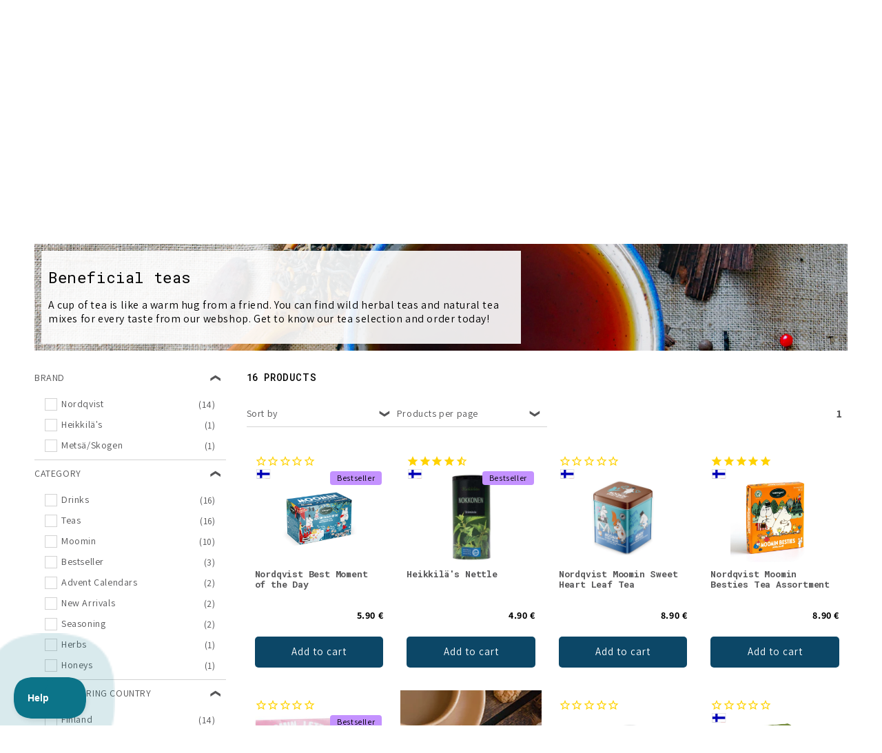

--- FILE ---
content_type: text/html; charset=utf-8
request_url: https://thearcticpure.com/en-it/collections/teas
body_size: 67164
content:







  


<!--speed_booster_end-->

<!doctype html>
<html class="no-js" lang="en">
  <head>
    <link href="//thearcticpure.com/cdn/shop/t/15/assets/base.css?v=90092948871953504901765296350" rel="stylesheet" type="text/css" media="all">
    <link href="//thearcticpure.com/cdn/shop/t/15/assets/freakflags.css?v=174329907351272871731756642034" rel="stylesheet" type="text/css" media="all">
    <link href="//thearcticpure.com/cdn/shop/t/15/assets/component-search.css?v=117507595689132968641646816150" rel="stylesheet" type="text/css" media="all">
    <link href="//thearcticpure.com/cdn/shop/t/15/assets/section-image-banner.css?v=177322538256001964161765296351" rel="stylesheet" type="text/css" media="all">
    
    <meta charset="utf-8">
    <meta http-equiv="X-UA-Compatible" content="IE=edge">
    <meta name="viewport" content="width=device-width,initial-scale=1">
    <meta name="theme-color" content="">
    <link rel="canonical" href="https://thearcticpure.com/en-it/collections/teas">
    <link rel="preconnect" href="https://cdn.shopify.com" crossorigin=""><link rel="icon" type="image/png" href="//thearcticpure.com/cdn/shop/files/ap-favicon_cc55aa32-ac00-4759-b034-18a126182100_32x32.png?v=1647621856"><link rel="preconnect" href="https://fonts.shopifycdn.com" crossorigin=""><title>A cup of tea is like a warm hug from a friend</title>

    
      <meta name="description" content="You can find wild herbal teas and natural tea mixes for every taste from our webshop. Get to know our tea selection and order today!">
    

    

<meta property="og:site_name" content="theArcticPure.com">
<meta property="og:url" content="https://thearcticpure.com/en-it/collections/teas">
<meta property="og:title" content="A cup of tea is like a warm hug from a friend">
<meta property="og:type" content="product.group">
<meta property="og:description" content="You can find wild herbal teas and natural tea mixes for every taste from our webshop. Get to know our tea selection and order today!"><meta property="og:image" content="http://thearcticpure.com/cdn/shop/files/arctic-pure-1080x1080.png?v=1762947511">
  <meta property="og:image:secure_url" content="https://thearcticpure.com/cdn/shop/files/arctic-pure-1080x1080.png?v=1762947511">
  <meta property="og:image:width" content="1080">
  <meta property="og:image:height" content="1080"><meta name="twitter:card" content="summary_large_image">
<meta name="twitter:title" content="A cup of tea is like a warm hug from a friend">
<meta name="twitter:description" content="You can find wild herbal teas and natural tea mixes for every taste from our webshop. Get to know our tea selection and order today!">


    <script id="pandectes-rules">   /* PANDECTES-GDPR: DO NOT MODIFY AUTO GENERATED CODE OF THIS SCRIPT */      window.PandectesSettings = {"store":{"id":7598702692,"plan":"plus","theme":"Dawn-production","primaryLocale":"en","adminMode":false,"headless":false,"storefrontRootDomain":"","checkoutRootDomain":"","storefrontAccessToken":""},"tsPublished":1731669781,"declaration":{"showPurpose":false,"showProvider":false,"declIntroText":"We use cookies to optimize website functionality, analyze the performance, and provide personalized experience to you. Some cookies are essential to make the website operate and function correctly. Those cookies cannot be disabled. In this window you can manage your preference of cookies.","showDateGenerated":true},"language":{"languageMode":"Single","fallbackLanguage":"en","languageDetection":"browser","languagesSupported":[]},"texts":{"managed":{"headerText":{"en":"We respect your privacy"},"consentText":{"en":"TheArcticPure.com and our partners use cookies and similar technologies to ensure the functionality of our website, improve our services, and personalize advertisements.\n\nYou can accept or reject all cookies using the buttons below or select your preferred purposes by clicking \"Settings.\""},"dismissButtonText":{"en":"Ok"},"linkText":{"en":"More information about cookies"},"imprintText":{"en":"Imprint"},"preferencesButtonText":{"en":"Preferences"},"allowButtonText":{"en":"Accept"},"denyButtonText":{"en":"Decline"},"leaveSiteButtonText":{"en":"Leave this site"},"cookiePolicyText":{"en":"Cookie policy"},"preferencesPopupTitleText":{"en":"Manage consent preferences"},"preferencesPopupIntroText":{"en":"We use cookies to optimize website functionality, analyze the performance, and provide personalized experience to you. Some cookies are essential to make the website operate and function correctly. Those cookies cannot be disabled. In this window you can manage your preference of cookies."},"preferencesPopupCloseButtonText":{"en":"Close"},"preferencesPopupAcceptAllButtonText":{"en":"Accept all"},"preferencesPopupRejectAllButtonText":{"en":"Reject all"},"preferencesPopupSaveButtonText":{"en":"Save preferences"},"accessSectionTitleText":{"en":"Data portability"},"accessSectionParagraphText":{"en":"You have the right to request access to your data at any time."},"rectificationSectionTitleText":{"en":"Data Rectification"},"rectificationSectionParagraphText":{"en":"You have the right to request your data to be updated whenever you think it is appropriate."},"erasureSectionTitleText":{"en":"Right to be forgotten"},"erasureSectionParagraphText":{"en":"You have the right to ask all your data to be erased. After that, you will no longer be able to access your account."},"declIntroText":{"en":"We use cookies to optimize website functionality, analyze the performance, and provide personalized experience to you. Some cookies are essential to make the website operate and function correctly. Those cookies cannot be disabled. In this window you can manage your preference of cookies."}},"categories":{"strictlyNecessaryCookiesTitleText":{"en":"Strictly necessary cookies"},"functionalityCookiesTitleText":{"en":"Functional cookies"},"performanceCookiesTitleText":{"en":"Performance cookies"},"targetingCookiesTitleText":{"en":"Targeting cookies"},"unclassifiedCookiesTitleText":{"en":"Unclassified cookies"},"strictlyNecessaryCookiesDescriptionText":{"en":"These cookies are essential in order to enable you to move around the website and use its features, such as accessing secure areas of the website. The website cannot function properly without these cookies."},"functionalityCookiesDescriptionText":{"en":"These cookies enable the site to provide enhanced functionality and personalisation. They may be set by us or by third party providers whose services we have added to our pages. If you do not allow these cookies then some or all of these services may not function properly."},"performanceCookiesDescriptionText":{"en":"These cookies enable us to monitor and improve the performance of our website. For example, they allow us to count visits, identify traffic sources and see which parts of the site are most popular."},"targetingCookiesDescriptionText":{"en":"These cookies may be set through our site by our advertising partners. They may be used by those companies to build a profile of your interests and show you relevant adverts on other sites.    They do not store directly personal information, but are based on uniquely identifying your browser and internet device. If you do not allow these cookies, you will experience less targeted advertising."},"unclassifiedCookiesDescriptionText":{"en":"Unclassified cookies are cookies that we are in the process of classifying, together with the providers of individual cookies."}},"auto":{"declName":{"en":"Name"},"declPath":{"en":"Path"},"declType":{"en":"Type"},"declDomain":{"en":"Domain"},"declPurpose":{"en":"Purpose"},"declProvider":{"en":"Provider"},"declRetention":{"en":"Retention"},"declFirstParty":{"en":"First-party"},"declThirdParty":{"en":"Third-party"},"declSeconds":{"en":"seconds"},"declMinutes":{"en":"minutes"},"declHours":{"en":"hours"},"declDays":{"en":"days"},"declMonths":{"en":"months"},"declYears":{"en":"years"},"declSession":{"en":"Session"},"cookiesDetailsText":{"en":"Cookies details"},"preferencesPopupAlwaysAllowedText":{"en":"Always allowed"},"submitButton":{"en":"Submit"},"submittingButton":{"en":"Submitting..."},"cancelButton":{"en":"Cancel"},"guestsSupportInfoText":{"en":"Please login with your customer account to further proceed."},"guestsSupportEmailPlaceholder":{"en":"E-mail address"},"guestsSupportEmailValidationError":{"en":"Email is not valid"},"guestsSupportEmailSuccessTitle":{"en":"Thank you for your request"},"guestsSupportEmailFailureTitle":{"en":"A problem occurred"},"guestsSupportEmailSuccessMessage":{"en":"If you are registered as a customer of this store, you will soon receive an email with instructions on how to proceed."},"guestsSupportEmailFailureMessage":{"en":"Your request was not submitted. Please try again and if problem persists, contact store owner for assistance."},"confirmationSuccessTitle":{"en":"Your request is verified"},"confirmationFailureTitle":{"en":"A problem occurred"},"confirmationSuccessMessage":{"en":"We will soon get back to you as to your request."},"confirmationFailureMessage":{"en":"Your request was not verified. Please try again and if problem persists, contact store owner for assistance"},"consentSectionTitleText":{"en":"Your cookie consent"},"consentSectionNoConsentText":{"en":"You have not consented to the cookies policy of this website."},"consentSectionConsentedText":{"en":"You consented to the cookies policy of this website on"},"consentStatus":{"en":"Consent preference"},"consentDate":{"en":"Consent date"},"consentId":{"en":"Consent ID"},"consentSectionChangeConsentActionText":{"en":"Change consent preference"},"accessSectionGDPRRequestsActionText":{"en":"Data subject requests"},"accessSectionAccountInfoActionText":{"en":"Personal data"},"accessSectionOrdersRecordsActionText":{"en":"Orders"},"accessSectionDownloadReportActionText":{"en":"Request export"},"rectificationCommentPlaceholder":{"en":"Describe what you want to be updated"},"rectificationCommentValidationError":{"en":"Comment is required"},"rectificationSectionEditAccountActionText":{"en":"Request an update"},"erasureSectionRequestDeletionActionText":{"en":"Request personal data deletion"}}},"library":{"previewMode":false,"fadeInTimeout":0,"defaultBlocked":7,"showLink":true,"showImprintLink":false,"showGoogleLink":true,"enabled":true,"cookie":{"name":"_pandectes_gdpr","expiryDays":365,"secure":true,"domain":""},"dismissOnScroll":false,"dismissOnWindowClick":false,"dismissOnTimeout":false,"palette":{"popup":{"background":"#EAF7F7","backgroundForCalculations":{"a":1,"b":247,"g":247,"r":234},"text":"#5C7291"},"button":{"background":"transparent","backgroundForCalculations":{"a":1,"b":255,"g":255,"r":255},"text":"#56CBDB","textForCalculation":{"a":1,"b":219,"g":203,"r":86},"border":"#56CBDB"}},"content":{"href":"https://hyvinvoinnin-int.myshopify.com/policies/privacy-policy","imprintHref":"/","close":"&#10005;","target":"","logo":""},"window":"<div role=\"dialog\" aria-live=\"polite\" aria-label=\"cookieconsent\" aria-describedby=\"cookieconsent:desc\" id=\"pandectes-banner\" class=\"cc-window-wrapper cc-popup-wrapper\"><div class=\"pd-cookie-banner-window cc-window {{classes}}\"><!--googleoff: all-->{{children}}<!--googleon: all--></div></div>","compliance":{"custom":"<div class=\"cc-compliance cc-highlight\">{{preferences}}{{allow}}{{deny}}</div>"},"type":"custom","layouts":{"basic":"{{messagelink}}{{compliance}}{{close}}"},"position":"popup","theme":"wired","revokable":false,"animateRevokable":false,"revokableReset":false,"revokableLogoUrl":"https://cdn.shopify.com/s/files/1/0075/9870/2692/t/15/assets/pandectes-reopen-logo.png?v=1731669449","revokablePlacement":"bottom-left","revokableMarginHorizontal":15,"revokableMarginVertical":15,"static":false,"autoAttach":true,"hasTransition":true,"blacklistPage":[""]},"geolocation":{"brOnly":false,"caOnly":false,"euOnly":false,"jpOnly":false,"thOnly":false,"canadaOnly":false,"globalVisibility":true},"dsr":{"guestsSupport":false,"accessSectionDownloadReportAuto":false},"banner":{"resetTs":1692359794,"extraCss":"        .cc-banner-logo {max-width: 24em!important;}    @media(min-width: 768px) {.cc-window.cc-floating{max-width: 24em!important;width: 24em!important;}}    .cc-message, .pd-cookie-banner-window .cc-header, .cc-logo {text-align: left}    .cc-window-wrapper{z-index: 2147483647;-webkit-transition: opacity 1s ease;  transition: opacity 1s ease;}    .cc-window{z-index: 2147483647;font-family: inherit;}    .pd-cookie-banner-window .cc-header{font-family: inherit;}    .pd-cp-ui{font-family: inherit; background-color: #EAF7F7;color:#5C7291;}    button.pd-cp-btn, a.pd-cp-btn{}    input + .pd-cp-preferences-slider{background-color: rgba(92, 114, 145, 0.3)}    .pd-cp-scrolling-section::-webkit-scrollbar{background-color: rgba(92, 114, 145, 0.3)}    input:checked + .pd-cp-preferences-slider{background-color: rgba(92, 114, 145, 1)}    .pd-cp-scrolling-section::-webkit-scrollbar-thumb {background-color: rgba(92, 114, 145, 1)}    .pd-cp-ui-close{color:#5C7291;}    .pd-cp-preferences-slider:before{background-color: #EAF7F7}    .pd-cp-title:before {border-color: #5C7291!important}    .pd-cp-preferences-slider{background-color:#5C7291}    .pd-cp-toggle{color:#5C7291!important}    @media(max-width:699px) {.pd-cp-ui-close-top svg {fill: #5C7291}}    .pd-cp-toggle:hover,.pd-cp-toggle:visited,.pd-cp-toggle:active{color:#5C7291!important}    .pd-cookie-banner-window {box-shadow: 0 0 18px rgb(0 0 0 / 20%);}  ","customJavascript":null,"showPoweredBy":false,"revokableTrigger":false,"hybridStrict":false,"cookiesBlockedByDefault":"7","isActive":true,"implicitSavePreferences":true,"cookieIcon":false,"blockBots":false,"showCookiesDetails":true,"hasTransition":true,"blockingPage":false,"showOnlyLandingPage":false,"leaveSiteUrl":"https://www.google.com","linkRespectStoreLang":false},"cookies":{"0":[{"name":"keep_alive","type":"http","domain":"thearcticpure.com","path":"/","provider":"Shopify","firstParty":true,"retention":"30 minute(s)","expires":30,"unit":"declMinutes","purpose":{"en":"Used in connection with buyer localization."}},{"name":"secure_customer_sig","type":"http","domain":"thearcticpure.com","path":"/","provider":"Shopify","firstParty":true,"retention":"1 year(s)","expires":1,"unit":"declYears","purpose":{"en":"Used in connection with customer login."}},{"name":"_cmp_a","type":"http","domain":".thearcticpure.com","path":"/","provider":"Shopify","firstParty":true,"retention":"24 hour(s)","expires":24,"unit":"declHours","purpose":{"en":"Used for managing customer privacy settings."}},{"name":"cart_currency","type":"http","domain":"thearcticpure.com","path":"/","provider":"Shopify","firstParty":true,"retention":"14 day(s)","expires":14,"unit":"declDays","purpose":{"en":"Used in connection with shopping cart."}},{"name":"shopify_pay_redirect","type":"http","domain":"thearcticpure.com","path":"/","provider":"Shopify","firstParty":true,"retention":"60 minute(s)","expires":60,"unit":"declMinutes","purpose":{"en":"Used in connection with checkout."}},{"name":"_secure_session_id","type":"http","domain":"thearcticpure.com","path":"/","provider":"Shopify","firstParty":true,"retention":"24 hour(s)","expires":24,"unit":"declHours","purpose":{"en":"Used in connection with navigation through a storefront."}},{"name":"localization","type":"http","domain":"thearcticpure.com","path":"/en-us","provider":"Shopify","firstParty":true,"retention":"1 year(s)","expires":1,"unit":"declYears","purpose":{"en":"Shopify store localization"}}],"1":[{"name":"locale_bar_accepted","type":"http","domain":"thearcticpure.com","path":"/","provider":"GrizzlyAppsSRL","firstParty":true,"retention":"Session","expires":-1692359821,"unit":"declSeconds","purpose":{"en":"This cookie is provided by the app (BEST Currency Converter) and is used to secure the currency chosen by the customer."}}],"2":[{"name":"_s","type":"http","domain":".thearcticpure.com","path":"/","provider":"Shopify","firstParty":true,"retention":"30 minute(s)","expires":30,"unit":"declMinutes","purpose":{"en":"Shopify analytics."}},{"name":"_y","type":"http","domain":".thearcticpure.com","path":"/","provider":"Shopify","firstParty":true,"retention":"1 year(s)","expires":1,"unit":"declYears","purpose":{"en":"Shopify analytics."}},{"name":"_shopify_s","type":"http","domain":".thearcticpure.com","path":"/","provider":"Shopify","firstParty":true,"retention":"30 minute(s)","expires":30,"unit":"declMinutes","purpose":{"en":"Shopify analytics."}},{"name":"_shopify_y","type":"http","domain":".thearcticpure.com","path":"/","provider":"Shopify","firstParty":true,"retention":"1 year(s)","expires":1,"unit":"declYears","purpose":{"en":"Shopify analytics."}},{"name":"_orig_referrer","type":"http","domain":".thearcticpure.com","path":"/","provider":"Shopify","firstParty":true,"retention":"14 day(s)","expires":14,"unit":"declDays","purpose":{"en":"Tracks landing pages."}},{"name":"_landing_page","type":"http","domain":".thearcticpure.com","path":"/","provider":"Shopify","firstParty":true,"retention":"14 day(s)","expires":14,"unit":"declDays","purpose":{"en":"Tracks landing pages."}},{"name":"_shopify_sa_t","type":"http","domain":".thearcticpure.com","path":"/","provider":"Shopify","firstParty":true,"retention":"30 minute(s)","expires":30,"unit":"declMinutes","purpose":{"en":"Shopify analytics relating to marketing & referrals."}},{"name":"_shopify_sa_p","type":"http","domain":".thearcticpure.com","path":"/","provider":"Shopify","firstParty":true,"retention":"30 minute(s)","expires":30,"unit":"declMinutes","purpose":{"en":"Shopify analytics relating to marketing & referrals."}},{"name":"_gid","type":"http","domain":".thearcticpure.com","path":"/","provider":"Google","firstParty":true,"retention":"24 hour(s)","expires":24,"unit":"declHours","purpose":{"en":"Cookie is placed by Google Analytics to count and track pageviews."}},{"name":"__cf_bm","type":"http","domain":".wishlist.scriptengine.net","path":"/","provider":"CloudFlare","firstParty":true,"retention":"30 minute(s)","expires":30,"unit":"declMinutes","purpose":{"en":"Used to manage incoming traffic that matches criteria associated with bots."}},{"name":"_gat","type":"http","domain":".thearcticpure.com","path":"/","provider":"Google","firstParty":true,"retention":"51 second(s)","expires":51,"unit":"declSeconds","purpose":{"en":"Cookie is placed by Google Analytics to filter requests from bots."}},{"name":"_ga","type":"http","domain":".thearcticpure.com","path":"/","provider":"Google","firstParty":true,"retention":"1 year(s)","expires":1,"unit":"declYears","purpose":{"en":"Cookie is set by Google Analytics with unknown functionality"}},{"name":"_ga_08F9VSYSCX","type":"http","domain":".thearcticpure.com","path":"/","provider":"Google","firstParty":true,"retention":"1 year(s)","expires":1,"unit":"declYears","purpose":{"en":"Cookie is set by Google Analytics with unknown functionality"}}],"4":[{"name":"_gcl_au","type":"http","domain":".thearcticpure.com","path":"/","provider":"Google","firstParty":true,"retention":"90 day(s)","expires":90,"unit":"declDays","purpose":{"en":"Cookie is placed by Google Tag Manager to track conversions."}},{"name":"__kla_id","type":"http","domain":"thearcticpure.com","path":"/","provider":"Klaviyo","firstParty":true,"retention":"1 year(s)","expires":1,"unit":"declYears","purpose":{"en":"Tracks when someone clicks through a Klaviyo email to your website"}},{"name":"IDE","type":"http","domain":".doubleclick.net","path":"/","provider":"Google","firstParty":true,"retention":"1 year(s)","expires":1,"unit":"declYears","purpose":{"en":"To measure the visitors’ actions after they click through from an advert. Expires after 1 year."}},{"name":"po_visitor","type":"http","domain":"thearcticpure.com","path":"/","provider":"Pushowl","firstParty":true,"retention":"1 year(s)","expires":1,"unit":"declYears","purpose":{"en":"Used by Pushowl to monitor related user activity on the store."}},{"name":"_fbp","type":"http","domain":".thearcticpure.com","path":"/","provider":"Facebook","firstParty":true,"retention":"90 day(s)","expires":90,"unit":"declDays","purpose":{"en":"Cookie is placed by Facebook to track visits across websites."}},{"name":"test_cookie","type":"http","domain":".doubleclick.net","path":"/","provider":"Google","firstParty":true,"retention":"15 minute(s)","expires":15,"unit":"declMinutes","purpose":{"en":"To measure the visitors’ actions after they click through from an advert. Expires after each visit."}}],"8":[{"name":"WISHLIST_TOTAL","type":"http","domain":"thearcticpure.com","path":"/","provider":"Unknown","firstParty":true,"retention":"30 day(s)","expires":30,"unit":"declDays","purpose":{"en":""}},{"name":"WISHLIST_UUID","type":"http","domain":"thearcticpure.com","path":"/","provider":"Unknown","firstParty":true,"retention":"30 day(s)","expires":30,"unit":"declDays","purpose":{"en":""}},{"name":"WISHLIST_PRODUCTS_IDS_SET","type":"http","domain":"thearcticpure.com","path":"/","provider":"Unknown","firstParty":true,"retention":"30 day(s)","expires":30,"unit":"declDays","purpose":{"en":""}},{"name":"WISHLIST_PRODUCTS_IDS","type":"http","domain":"thearcticpure.com","path":"/","provider":"Unknown","firstParty":true,"retention":"30 day(s)","expires":30,"unit":"declDays","purpose":{"en":""}},{"name":"WISHLIST_IP_ADDRESS","type":"http","domain":"thearcticpure.com","path":"/","provider":"Unknown","firstParty":true,"retention":"30 day(s)","expires":30,"unit":"declDays","purpose":{"en":""}},{"name":"_ALGOLIA","type":"http","domain":"thearcticpure.com","path":"/","provider":"Unknown","firstParty":true,"retention":"180 day(s)","expires":180,"unit":"declDays","purpose":{"en":""}}]},"blocker":{"isActive":false,"googleConsentMode":{"id":"","analyticsId":"","adwordsId":"","isActive":false,"adStorageCategory":4,"analyticsStorageCategory":2,"personalizationStorageCategory":1,"functionalityStorageCategory":1,"customEvent":true,"securityStorageCategory":0,"redactData":true,"urlPassthrough":false},"facebookPixel":{"id":"","isActive":false,"ldu":false},"microsoft":{},"rakuten":{"isActive":false,"cmp":false,"ccpa":false},"gpcIsActive":false,"defaultBlocked":7,"patterns":{"whiteList":[],"blackList":{"1":[],"2":[],"4":[],"8":[]},"iframesWhiteList":[],"iframesBlackList":{"1":[],"2":[],"4":[],"8":[]},"beaconsWhiteList":[],"beaconsBlackList":{"1":[],"2":[],"4":[],"8":[]}}}}      !function(){"use strict";window.PandectesRules=window.PandectesRules||{},window.PandectesRules.manualBlacklist={1:[],2:[],4:[]},window.PandectesRules.blacklistedIFrames={1:[],2:[],4:[]},window.PandectesRules.blacklistedCss={1:[],2:[],4:[]},window.PandectesRules.blacklistedBeacons={1:[],2:[],4:[]};var e="javascript/blocked";function t(e){return new RegExp(e.replace(/[/\\.+?$()]/g,"\\$&").replace("*","(.*)"))}var n=function(e){var t=arguments.length>1&&void 0!==arguments[1]?arguments[1]:"log";new URLSearchParams(window.location.search).get("log")&&console[t]("PandectesRules: ".concat(e))};function a(e){var t=document.createElement("script");t.async=!0,t.src=e,document.head.appendChild(t)}function r(e,t){var n=Object.keys(e);if(Object.getOwnPropertySymbols){var a=Object.getOwnPropertySymbols(e);t&&(a=a.filter((function(t){return Object.getOwnPropertyDescriptor(e,t).enumerable}))),n.push.apply(n,a)}return n}function o(e){for(var t=1;t<arguments.length;t++){var n=null!=arguments[t]?arguments[t]:{};t%2?r(Object(n),!0).forEach((function(t){s(e,t,n[t])})):Object.getOwnPropertyDescriptors?Object.defineProperties(e,Object.getOwnPropertyDescriptors(n)):r(Object(n)).forEach((function(t){Object.defineProperty(e,t,Object.getOwnPropertyDescriptor(n,t))}))}return e}function i(e){var t=function(e,t){if("object"!=typeof e||!e)return e;var n=e[Symbol.toPrimitive];if(void 0!==n){var a=n.call(e,t||"default");if("object"!=typeof a)return a;throw new TypeError("@@toPrimitive must return a primitive value.")}return("string"===t?String:Number)(e)}(e,"string");return"symbol"==typeof t?t:t+""}function s(e,t,n){return(t=i(t))in e?Object.defineProperty(e,t,{value:n,enumerable:!0,configurable:!0,writable:!0}):e[t]=n,e}function c(e,t){return function(e){if(Array.isArray(e))return e}(e)||function(e,t){var n=null==e?null:"undefined"!=typeof Symbol&&e[Symbol.iterator]||e["@@iterator"];if(null!=n){var a,r,o,i,s=[],c=!0,l=!1;try{if(o=(n=n.call(e)).next,0===t){if(Object(n)!==n)return;c=!1}else for(;!(c=(a=o.call(n)).done)&&(s.push(a.value),s.length!==t);c=!0);}catch(e){l=!0,r=e}finally{try{if(!c&&null!=n.return&&(i=n.return(),Object(i)!==i))return}finally{if(l)throw r}}return s}}(e,t)||d(e,t)||function(){throw new TypeError("Invalid attempt to destructure non-iterable instance.\nIn order to be iterable, non-array objects must have a [Symbol.iterator]() method.")}()}function l(e){return function(e){if(Array.isArray(e))return u(e)}(e)||function(e){if("undefined"!=typeof Symbol&&null!=e[Symbol.iterator]||null!=e["@@iterator"])return Array.from(e)}(e)||d(e)||function(){throw new TypeError("Invalid attempt to spread non-iterable instance.\nIn order to be iterable, non-array objects must have a [Symbol.iterator]() method.")}()}function d(e,t){if(e){if("string"==typeof e)return u(e,t);var n=Object.prototype.toString.call(e).slice(8,-1);return"Object"===n&&e.constructor&&(n=e.constructor.name),"Map"===n||"Set"===n?Array.from(e):"Arguments"===n||/^(?:Ui|I)nt(?:8|16|32)(?:Clamped)?Array$/.test(n)?u(e,t):void 0}}function u(e,t){(null==t||t>e.length)&&(t=e.length);for(var n=0,a=new Array(t);n<t;n++)a[n]=e[n];return a}var f=window.PandectesRulesSettings||window.PandectesSettings,g=!(void 0===window.dataLayer||!Array.isArray(window.dataLayer)||!window.dataLayer.some((function(e){return"pandectes_full_scan"===e.event}))),p=function(){var e,t=arguments.length>0&&void 0!==arguments[0]?arguments[0]:"_pandectes_gdpr",n=("; "+document.cookie).split("; "+t+"=");if(n.length<2)e={};else{var a=n.pop().split(";");e=window.atob(a.shift())}var r=function(e){try{return JSON.parse(e)}catch(e){return!1}}(e);return!1!==r?r:e}(),h=f.banner.isActive,y=f.blocker,v=y.defaultBlocked,w=y.patterns,m=p&&null!==p.preferences&&void 0!==p.preferences?p.preferences:null,b=g?0:h?null===m?v:m:0,k={1:!(1&b),2:!(2&b),4:!(4&b)},_=w.blackList,S=w.whiteList,L=w.iframesBlackList,C=w.iframesWhiteList,P=w.beaconsBlackList,A=w.beaconsWhiteList,O={blackList:[],whiteList:[],iframesBlackList:{1:[],2:[],4:[],8:[]},iframesWhiteList:[],beaconsBlackList:{1:[],2:[],4:[],8:[]},beaconsWhiteList:[]};[1,2,4].map((function(e){var n;k[e]||((n=O.blackList).push.apply(n,l(_[e].length?_[e].map(t):[])),O.iframesBlackList[e]=L[e].length?L[e].map(t):[],O.beaconsBlackList[e]=P[e].length?P[e].map(t):[])})),O.whiteList=S.length?S.map(t):[],O.iframesWhiteList=C.length?C.map(t):[],O.beaconsWhiteList=A.length?A.map(t):[];var E={scripts:[],iframes:{1:[],2:[],4:[]},beacons:{1:[],2:[],4:[]},css:{1:[],2:[],4:[]}},I=function(t,n){return t&&(!n||n!==e)&&(!O.blackList||O.blackList.some((function(e){return e.test(t)})))&&(!O.whiteList||O.whiteList.every((function(e){return!e.test(t)})))},B=function(e,t){var n=O.iframesBlackList[t],a=O.iframesWhiteList;return e&&(!n||n.some((function(t){return t.test(e)})))&&(!a||a.every((function(t){return!t.test(e)})))},j=function(e,t){var n=O.beaconsBlackList[t],a=O.beaconsWhiteList;return e&&(!n||n.some((function(t){return t.test(e)})))&&(!a||a.every((function(t){return!t.test(e)})))},T=new MutationObserver((function(e){for(var t=0;t<e.length;t++)for(var n=e[t].addedNodes,a=0;a<n.length;a++){var r=n[a],o=r.dataset&&r.dataset.cookiecategory;if(1===r.nodeType&&"LINK"===r.tagName){var i=r.dataset&&r.dataset.href;if(i&&o)switch(o){case"functionality":case"C0001":E.css[1].push(i);break;case"performance":case"C0002":E.css[2].push(i);break;case"targeting":case"C0003":E.css[4].push(i)}}}})),R=new MutationObserver((function(t){for(var a=0;a<t.length;a++)for(var r=t[a].addedNodes,o=function(){var t=r[i],a=t.src||t.dataset&&t.dataset.src,o=t.dataset&&t.dataset.cookiecategory;if(1===t.nodeType&&"IFRAME"===t.tagName){if(a){var s=!1;B(a,1)||"functionality"===o||"C0001"===o?(s=!0,E.iframes[1].push(a)):B(a,2)||"performance"===o||"C0002"===o?(s=!0,E.iframes[2].push(a)):(B(a,4)||"targeting"===o||"C0003"===o)&&(s=!0,E.iframes[4].push(a)),s&&(t.removeAttribute("src"),t.setAttribute("data-src",a))}}else if(1===t.nodeType&&"IMG"===t.tagName){if(a){var c=!1;j(a,1)?(c=!0,E.beacons[1].push(a)):j(a,2)?(c=!0,E.beacons[2].push(a)):j(a,4)&&(c=!0,E.beacons[4].push(a)),c&&(t.removeAttribute("src"),t.setAttribute("data-src",a))}}else if(1===t.nodeType&&"SCRIPT"===t.tagName){var l=t.type,d=!1;if(I(a,l)?(n("rule blocked: ".concat(a)),d=!0):a&&o?n("manually blocked @ ".concat(o,": ").concat(a)):o&&n("manually blocked @ ".concat(o,": inline code")),d){E.scripts.push([t,l]),t.type=e;t.addEventListener("beforescriptexecute",(function n(a){t.getAttribute("type")===e&&a.preventDefault(),t.removeEventListener("beforescriptexecute",n)})),t.parentElement&&t.parentElement.removeChild(t)}}},i=0;i<r.length;i++)o()})),D=document.createElement,x={src:Object.getOwnPropertyDescriptor(HTMLScriptElement.prototype,"src"),type:Object.getOwnPropertyDescriptor(HTMLScriptElement.prototype,"type")};window.PandectesRules.unblockCss=function(e){var t=E.css[e]||[];t.length&&n("Unblocking CSS for ".concat(e)),t.forEach((function(e){var t=document.querySelector('link[data-href^="'.concat(e,'"]'));t.removeAttribute("data-href"),t.href=e})),E.css[e]=[]},window.PandectesRules.unblockIFrames=function(e){var t=E.iframes[e]||[];t.length&&n("Unblocking IFrames for ".concat(e)),O.iframesBlackList[e]=[],t.forEach((function(e){var t=document.querySelector('iframe[data-src^="'.concat(e,'"]'));t.removeAttribute("data-src"),t.src=e})),E.iframes[e]=[]},window.PandectesRules.unblockBeacons=function(e){var t=E.beacons[e]||[];t.length&&n("Unblocking Beacons for ".concat(e)),O.beaconsBlackList[e]=[],t.forEach((function(e){var t=document.querySelector('img[data-src^="'.concat(e,'"]'));t.removeAttribute("data-src"),t.src=e})),E.beacons[e]=[]},window.PandectesRules.unblockInlineScripts=function(e){var t=1===e?"functionality":2===e?"performance":"targeting",a=document.querySelectorAll('script[type="javascript/blocked"][data-cookiecategory="'.concat(t,'"]'));n("unblockInlineScripts: ".concat(a.length," in ").concat(t)),a.forEach((function(e){var t=document.createElement("script");t.type="text/javascript",e.hasAttribute("src")?t.src=e.getAttribute("src"):t.textContent=e.textContent,document.head.appendChild(t),e.parentNode.removeChild(e)}))},window.PandectesRules.unblockInlineCss=function(e){var t=1===e?"functionality":2===e?"performance":"targeting",a=document.querySelectorAll('link[data-cookiecategory="'.concat(t,'"]'));n("unblockInlineCss: ".concat(a.length," in ").concat(t)),a.forEach((function(e){e.href=e.getAttribute("data-href")}))},window.PandectesRules.unblock=function(e){e.length<1?(O.blackList=[],O.whiteList=[],O.iframesBlackList=[],O.iframesWhiteList=[]):(O.blackList&&(O.blackList=O.blackList.filter((function(t){return e.every((function(e){return"string"==typeof e?!t.test(e):e instanceof RegExp?t.toString()!==e.toString():void 0}))}))),O.whiteList&&(O.whiteList=[].concat(l(O.whiteList),l(e.map((function(e){if("string"==typeof e){var n=".*"+t(e)+".*";if(O.whiteList.every((function(e){return e.toString()!==n.toString()})))return new RegExp(n)}else if(e instanceof RegExp&&O.whiteList.every((function(t){return t.toString()!==e.toString()})))return e;return null})).filter(Boolean)))));var a=0;l(E.scripts).forEach((function(e,t){var n=c(e,2),r=n[0],o=n[1];if(function(e){var t=e.getAttribute("src");return O.blackList&&O.blackList.every((function(e){return!e.test(t)}))||O.whiteList&&O.whiteList.some((function(e){return e.test(t)}))}(r)){for(var i=document.createElement("script"),s=0;s<r.attributes.length;s++){var l=r.attributes[s];"src"!==l.name&&"type"!==l.name&&i.setAttribute(l.name,r.attributes[s].value)}i.setAttribute("src",r.src),i.setAttribute("type",o||"application/javascript"),document.head.appendChild(i),E.scripts.splice(t-a,1),a++}})),0==O.blackList.length&&0===O.iframesBlackList[1].length&&0===O.iframesBlackList[2].length&&0===O.iframesBlackList[4].length&&0===O.beaconsBlackList[1].length&&0===O.beaconsBlackList[2].length&&0===O.beaconsBlackList[4].length&&(n("Disconnecting observers"),R.disconnect(),T.disconnect())};var N=f.store,U=N.adminMode,z=N.headless,M=N.storefrontRootDomain,q=N.checkoutRootDomain,F=N.storefrontAccessToken,W=f.banner.isActive,H=f.blocker.defaultBlocked;W&&function(e){if(window.Shopify&&window.Shopify.customerPrivacy)e();else{var t=null;window.Shopify&&window.Shopify.loadFeatures&&window.Shopify.trackingConsent?e():t=setInterval((function(){window.Shopify&&window.Shopify.loadFeatures&&(clearInterval(t),window.Shopify.loadFeatures([{name:"consent-tracking-api",version:"0.1"}],(function(t){t?n("Shopify.customerPrivacy API - failed to load"):(n("shouldShowBanner() -> ".concat(window.Shopify.trackingConsent.shouldShowBanner()," | saleOfDataRegion() -> ").concat(window.Shopify.trackingConsent.saleOfDataRegion())),e())})))}),10)}}((function(){!function(){var e=window.Shopify.trackingConsent;if(!1!==e.shouldShowBanner()||null!==m||7!==H)try{var t=U&&!(window.Shopify&&window.Shopify.AdminBarInjector),a={preferences:!(1&b)||g||t,analytics:!(2&b)||g||t,marketing:!(4&b)||g||t};z&&(a.headlessStorefront=!0,a.storefrontRootDomain=null!=M&&M.length?M:window.location.hostname,a.checkoutRootDomain=null!=q&&q.length?q:"checkout.".concat(window.location.hostname),a.storefrontAccessToken=null!=F&&F.length?F:""),e.firstPartyMarketingAllowed()===a.marketing&&e.analyticsProcessingAllowed()===a.analytics&&e.preferencesProcessingAllowed()===a.preferences||e.setTrackingConsent(a,(function(e){e&&e.error?n("Shopify.customerPrivacy API - failed to setTrackingConsent"):n("setTrackingConsent(".concat(JSON.stringify(a),")"))}))}catch(e){n("Shopify.customerPrivacy API - exception")}}(),function(){if(z){var e=window.Shopify.trackingConsent,t=e.currentVisitorConsent();if(navigator.globalPrivacyControl&&""===t.sale_of_data){var a={sale_of_data:!1,headlessStorefront:!0};a.storefrontRootDomain=null!=M&&M.length?M:window.location.hostname,a.checkoutRootDomain=null!=q&&q.length?q:"checkout.".concat(window.location.hostname),a.storefrontAccessToken=null!=F&&F.length?F:"",e.setTrackingConsent(a,(function(e){e&&e.error?n("Shopify.customerPrivacy API - failed to setTrackingConsent({".concat(JSON.stringify(a),")")):n("setTrackingConsent(".concat(JSON.stringify(a),")"))}))}}}()}));var G=["AT","BE","BG","HR","CY","CZ","DK","EE","FI","FR","DE","GR","HU","IE","IT","LV","LT","LU","MT","NL","PL","PT","RO","SK","SI","ES","SE","GB","LI","NO","IS"],J=f.banner,V=J.isActive,K=J.hybridStrict,$=f.geolocation,Y=$.caOnly,Z=void 0!==Y&&Y,Q=$.euOnly,X=void 0!==Q&&Q,ee=$.brOnly,te=void 0!==ee&&ee,ne=$.jpOnly,ae=void 0!==ne&&ne,re=$.thOnly,oe=void 0!==re&&re,ie=$.chOnly,se=void 0!==ie&&ie,ce=$.zaOnly,le=void 0!==ce&&ce,de=$.canadaOnly,ue=void 0!==de&&de,fe=$.globalVisibility,ge=void 0===fe||fe,pe=f.blocker,he=pe.defaultBlocked,ye=void 0===he?7:he,ve=pe.googleConsentMode,we=ve.isActive,me=ve.customEvent,be=ve.id,ke=void 0===be?"":be,_e=ve.analyticsId,Se=void 0===_e?"":_e,Le=ve.adwordsId,Ce=void 0===Le?"":Le,Pe=ve.redactData,Ae=ve.urlPassthrough,Oe=ve.adStorageCategory,Ee=ve.analyticsStorageCategory,Ie=ve.functionalityStorageCategory,Be=ve.personalizationStorageCategory,je=ve.securityStorageCategory,Te=ve.dataLayerProperty,Re=void 0===Te?"dataLayer":Te,De=ve.waitForUpdate,xe=void 0===De?0:De,Ne=ve.useNativeChannel,Ue=void 0!==Ne&&Ne;function ze(){window[Re].push(arguments)}window[Re]=window[Re]||[];var Me,qe,Fe={hasInitialized:!1,useNativeChannel:!1,ads_data_redaction:!1,url_passthrough:!1,data_layer_property:"dataLayer",storage:{ad_storage:"granted",ad_user_data:"granted",ad_personalization:"granted",analytics_storage:"granted",functionality_storage:"granted",personalization_storage:"granted",security_storage:"granted"}};if(V&&we){var We=ye&Oe?"denied":"granted",He=ye&Ee?"denied":"granted",Ge=ye&Ie?"denied":"granted",Je=ye&Be?"denied":"granted",Ve=ye&je?"denied":"granted";Fe.hasInitialized=!0,Fe.useNativeChannel=Ue,Fe.url_passthrough=Ae,Fe.ads_data_redaction="denied"===We&&Pe,Fe.storage.ad_storage=We,Fe.storage.ad_user_data=We,Fe.storage.ad_personalization=We,Fe.storage.analytics_storage=He,Fe.storage.functionality_storage=Ge,Fe.storage.personalization_storage=Je,Fe.storage.security_storage=Ve,Fe.data_layer_property=Re||"dataLayer",Fe.ads_data_redaction&&ze("set","ads_data_redaction",Fe.ads_data_redaction),Fe.url_passthrough&&ze("set","url_passthrough",Fe.url_passthrough),function(){!1===Ue?console.log("Pandectes: Google Consent Mode (av2)"):console.log("Pandectes: Google Consent Mode (av2nc)");var e=b!==ye?{wait_for_update:xe||500}:xe?{wait_for_update:xe}:{};ge&&!K?ze("consent","default",o(o({},Fe.storage),e)):(ze("consent","default",o(o(o({},Fe.storage),e),{},{region:[].concat(l(X||K?G:[]),l(Z&&!K?["US-CA","US-VA","US-CT","US-UT","US-CO"]:[]),l(te&&!K?["BR"]:[]),l(ae&&!K?["JP"]:[]),l(ue&&!K?["CA"]:[]),l(oe&&!K?["TH"]:[]),l(se&&!K?["CH"]:[]),l(le&&!K?["ZA"]:[]))})),ze("consent","default",{ad_storage:"granted",ad_user_data:"granted",ad_personalization:"granted",analytics_storage:"granted",functionality_storage:"granted",personalization_storage:"granted",security_storage:"granted"}));if(null!==m){var t=b&Oe?"denied":"granted",n=b&Ee?"denied":"granted",r=b&Ie?"denied":"granted",i=b&Be?"denied":"granted",s=b&je?"denied":"granted";Fe.storage.ad_storage=t,Fe.storage.ad_user_data=t,Fe.storage.ad_personalization=t,Fe.storage.analytics_storage=n,Fe.storage.functionality_storage=r,Fe.storage.personalization_storage=i,Fe.storage.security_storage=s,ze("consent","update",Fe.storage)}(ke.length||Se.length||Ce.length)&&(window[Fe.data_layer_property].push({"pandectes.start":(new Date).getTime(),event:"pandectes-rules.min.js"}),(Se.length||Ce.length)&&ze("js",new Date));var c="https://www.googletagmanager.com";if(ke.length){var d=ke.split(",");window[Fe.data_layer_property].push({"gtm.start":(new Date).getTime(),event:"gtm.js"});for(var u=0;u<d.length;u++){var f="dataLayer"!==Fe.data_layer_property?"&l=".concat(Fe.data_layer_property):"";a("".concat(c,"/gtm.js?id=").concat(d[u].trim()).concat(f))}}if(Se.length)for(var g=Se.split(","),p=0;p<g.length;p++){var h=g[p].trim();h.length&&(a("".concat(c,"/gtag/js?id=").concat(h)),ze("config",h,{send_page_view:!1}))}if(Ce.length)for(var y=Ce.split(","),v=0;v<y.length;v++){var w=y[v].trim();w.length&&(a("".concat(c,"/gtag/js?id=").concat(w)),ze("config",w,{allow_enhanced_conversions:!0}))}}()}V&&me&&(qe={event:"Pandectes_Consent_Update",pandectes_status:7===(Me=b)?"deny":0===Me?"allow":"mixed",pandectes_categories:{C0000:"allow",C0001:k[1]?"allow":"deny",C0002:k[2]?"allow":"deny",C0003:k[4]?"allow":"deny"}},window[Re].push(qe),null!==m&&function(e){if(window.Shopify&&window.Shopify.analytics)e();else{var t=null;window.Shopify&&window.Shopify.analytics?e():t=setInterval((function(){window.Shopify&&window.Shopify.analytics&&(clearInterval(t),e())}),10)}}((function(){console.log("publishing Web Pixels API custom event"),window.Shopify.analytics.publish("Pandectes_Consent_Update",qe)})));var Ke=f.blocker,$e=Ke.klaviyoIsActive,Ye=Ke.googleConsentMode.adStorageCategory;$e&&window.addEventListener("PandectesEvent_OnConsent",(function(e){var t=e.detail.preferences;if(null!=t){var n=t&Ye?"denied":"granted";void 0!==window.klaviyo&&window.klaviyo.isIdentified()&&window.klaviyo.push(["identify",{ad_personalization:n,ad_user_data:n}])}})),f.banner.revokableTrigger&&window.addEventListener("PandectesEvent_OnInitialize",(function(){document.querySelectorAll('[href*="#reopenBanner"]').forEach((function(e){e.onclick=function(e){e.preventDefault(),window.Pandectes.fn.revokeConsent()}}))}));var Ze=f.banner.isActive,Qe=f.blocker,Xe=Qe.defaultBlocked,et=void 0===Xe?7:Xe,tt=Qe.microsoft,nt=tt.isActive,at=tt.uetTags,rt=tt.dataLayerProperty,ot=void 0===rt?"uetq":rt,it={hasInitialized:!1,data_layer_property:"uetq",storage:{ad_storage:"granted"}};if(window[ot]=window[ot]||[],nt&&ft("_uetmsdns","1",365),Ze&&nt){var st=4&et?"denied":"granted";if(it.hasInitialized=!0,it.storage.ad_storage=st,window[ot].push("consent","default",it.storage),"granted"==st&&(ft("_uetmsdns","0",365),console.log("setting cookie")),null!==m){var ct=4&b?"denied":"granted";it.storage.ad_storage=ct,window[ot].push("consent","update",it.storage),"granted"===ct&&ft("_uetmsdns","0",365)}if(at.length)for(var lt=at.split(","),dt=0;dt<lt.length;dt++)lt[dt].trim().length&&ut(lt[dt])}function ut(e){var t=document.createElement("script");t.type="text/javascript",t.src="//bat.bing.com/bat.js",t.onload=function(){var t={ti:e};t.q=window.uetq,window.uetq=new UET(t),window.uetq.push("consent","default",{ad_storage:"denied"}),window[ot].push("pageLoad")},document.head.appendChild(t)}function ft(e,t,n){var a=new Date;a.setTime(a.getTime()+24*n*60*60*1e3);var r="expires="+a.toUTCString();document.cookie="".concat(e,"=").concat(t,"; ").concat(r,"; path=/; secure; samesite=strict")}window.PandectesRules.gcm=Fe;var gt=f.banner.isActive,pt=f.blocker.isActive;n("Prefs: ".concat(b," | Banner: ").concat(gt?"on":"off"," | Blocker: ").concat(pt?"on":"off"));var ht=null===m&&/\/checkouts\//.test(window.location.pathname);0!==b&&!1===g&&pt&&!ht&&(n("Blocker will execute"),document.createElement=function(){for(var t=arguments.length,n=new Array(t),a=0;a<t;a++)n[a]=arguments[a];if("script"!==n[0].toLowerCase())return D.bind?D.bind(document).apply(void 0,n):D;var r=D.bind(document).apply(void 0,n);try{Object.defineProperties(r,{src:o(o({},x.src),{},{set:function(t){I(t,r.type)&&x.type.set.call(this,e),x.src.set.call(this,t)}}),type:o(o({},x.type),{},{get:function(){var t=x.type.get.call(this);return t===e||I(this.src,t)?null:t},set:function(t){var n=I(r.src,r.type)?e:t;x.type.set.call(this,n)}})}),r.setAttribute=function(t,n){if("type"===t){var a=I(r.src,r.type)?e:n;x.type.set.call(r,a)}else"src"===t?(I(n,r.type)&&x.type.set.call(r,e),x.src.set.call(r,n)):HTMLScriptElement.prototype.setAttribute.call(r,t,n)}}catch(e){console.warn("Yett: unable to prevent script execution for script src ",r.src,".\n",'A likely cause would be because you are using a third-party browser extension that monkey patches the "document.createElement" function.')}return r},R.observe(document.documentElement,{childList:!0,subtree:!0}),T.observe(document.documentElement,{childList:!0,subtree:!0}))}();
</script>

    



<meta name="google-site-verification" content="taV7ivymgZ4Vbt8fj0FTgSgpPINhGiUS_OJqCEhnZ1c">



  <script async="" src="https://www.googletagmanager.com/gtag/js?id=AW-808556461"></script> 



    <script class="speed-booster">
      window.dataLayer = window.dataLayer || []; function gtag(){dataLayer.push(arguments);} gtag('js', new Date()); gtag('config', 'AW-808556461');

      window.dataLayer = window.dataLayer || [];
      function gtag(){window.dataLayer.push(arguments);}
      gtag('js', new Date());
      gtag('config', 'AW-808556461');
  </script>




  <script class="speed-booster">
    (function(i,s,o,g,r,a,m){i['TDConversionObject']=r;i[r]=i[r]||function(){(i[r].q=i[r].q||[]).push(arguments)},i[r].l=1*new Date();a=s.createElement(o),m=s.getElementsByTagName(o)[0];a.async=1;a.src=g;m.parentNode.insertBefore(a,m)})(window,document,'script', 'https://svht.tradedoubler.com/tr_sdk.js', 'tdconv');
  </script>



<script type="text/javascript">
  (function(c,l,a,r,i,t,y){
    c[a]=c[a]||function(){(c[a].q=c[a].q||[]).push(arguments)};
    t=l.createElement(r);t.async=1;t.src="https://www.clarity.ms/tag/"+i;
    y=l.getElementsByTagName(r)[0];y.parentNode.insertBefore(t,y);
  })(window, document, "clarity", "script", "puq4enr46n");
</script>


    <script>
  const SHOPIFY_PERMANENT_DOMAIN = "hyvinvoinnin-int.myshopify.com";
  const SHOPIFY_STOREFRONT_ACCESS_TOKEN = "fec38dbbcab0c4a66b1241e44f625a7b";
</script>

<script src="//thearcticpure.com/cdn/shop/t/15/assets/helpers.js?v=24665498962248597901748519918"></script>
<script>
  const LocaleFunctions = (function() {
    

    const MARKETS_WITH_OVERRIDES = [
      "AU","TW"
    ];

    const DEFAULT_COUNTRY_CODE = "FI";
    const DEFAULT_LANGUAGE_CODE = "en";
    const RESOLVABLE_LANGUAGE_CODES = ["de"];
    const MARKET_PRICE_OVERRIDES = {};
    const IMPERIAL_UNIT_MARKETS = ["US"];

    const COUNTRY_CODE_MAP = {
      "denmark": "DK",
      "estonia": "EE",
      "finland": "FI",
      "germany": "DE",
      "iceland": "IS",
      "latvia": "LV",
      "lithuania": "LT",
      "norway": "NO",
      "sweden": "SE",
      "åland islands": "AX",
      "tanska": "DK",
      "viro": "EE",
      "suomi": "FI",
      "saksa": "DE",
      "islanti": "IS",
      "liettua": "LT",
      "norja": "NO",
      "ruotsi": "SE",
      "ahvenanmaa": "AX"
    };

    const CURRENCY_MAP = {
      "aud": { "decimals": 2, "symbol": "A$", "symbolAfter": false },
      "brl": { "decimals": 2, "symbol": "R$", "symbolAfter": false },
      "cad": { "decimals": 2, "symbol": "C$", "symbolAfter": false },
      "chf": { "decimals": 2, "symbol": "CHF", "symbolAfter": true },
      "cny": { "decimals": 2, "symbol": "¥", "symbolAfter": false },
      "eur": { "decimals": 2, "symbol": "€", "symbolAfter": true },
      "gbp": { "decimals": 2, "symbol": "£", "symbolAfter": false },
      "inr": { "decimals": 2, "symbol": "₹", "symbolAfter": false },
      "jpy": { "decimals": 0, "symbol": "¥", "symbolAfter": false },
      "krw": { "decimals": 0, "symbol": "₩", "symbolAfter": false },
      "mxn": { "decimals": 2, "symbol": "$", "symbolAfter": false },
      "nzd": { "decimals": 2, "symbol": "NZ$", "symbolAfter": false },
      "sek": { "decimals": 0, "symbol": "kr", "symbolAfter": true },
      "usd": { "decimals": 2, "symbol": "$", "symbolAfter": false },
      "zar": { "decimals": 2, "symbol": "R", "symbolAfter": false }
    };

    const isValidPrice = (price) => typeof price === "number" && isFinite(price);
    const isValidRate = (rate) => typeof rate === 'number' && isFinite(rate) && rate > 0;
    const isValidCurrencyCode = (code) => typeof code === "string" && /^[a-z]{3}$/i.test(code);

    const isImperialUnitMarket = function(marketCode) {
      const normalizedMarketCode = String(marketCode).toUpperCase();
      return IMPERIAL_UNIT_MARKETS.includes(normalizedMarketCode);
    }

    const getActiveCurrencyRate = function(countryCode) {
      if(countryCode === DEFAULT_COUNTRY_CODE) {
        return 1.0;
      }

      const rate = parseFloat(Shopify?.currency?.rate);
      return rate;
    }

    const getDefaultCountryCode = function() {
      return DEFAULT_COUNTRY_CODE;
    }

    const getMarketPriceOverrides = function() {
      return MARKET_PRICE_OVERRIDES;
    }

    const getMarketsWithOverrides = function() {
      return MARKETS_WITH_OVERRIDES;
    }

    const addCurrencySymbol = function(price, currencyCode) {
      const data = CURRENCY_MAP[currencyCode.toLowerCase()];

      if (!data) {
        return `${price} ${currencyCode.toUpperCase()}`;
      }

      return data.symbolAfter ? `${price} ${data.symbol}` : `${data.symbol}${price}`;
    };

    const getCurrentCurrencyCode = function() {
      return Shopify?.currency?.active;
    }

    const getCurrentMarket = function() {
      const country = Shopify?.country;

      if (country == null) {
        return null;
      }

      return String(country).toUpperCase();
    };

    const getCountryCodeForFlag = function(originCountry) {
      return COUNTRY_CODE_MAP[originCountry.toLowerCase()];
    }

    const convertToRate = function(price, rate) {
      price = parseFloat(price);
      rate = parseFloat(rate);

      if (!isValidPrice(price) || !isValidRate(rate)) {
        console.warn("Conversion failed: Invalid price or rate", price, rate);
        return null;
      }

      return (price * rate).toFixed(2);
    };

    const convertToActiveRate = function(price) {
      const rate = getActiveCurrencyRate(Shopify?.country)

      const numericPrice = parseFloat(price);

      if(isNaN(numericPrice)) {
        return null;
      }

      return convertToRate(price, rate);
    };

    const formatCurrency = function(price, currencyCode, localeFormatting = false) {
      price = parseFloat(price);

      if (!isValidPrice(price) || !isValidCurrencyCode(currencyCode)) {
        console.warn("Formatting failed: Invalid price or currency", price, currencyCode);
        return "";
      }

      if (localeFormatting) {
        try {
          return new Intl.NumberFormat(undefined, {
            style: "currency",
            currency: currencyCode.toUpperCase(),
            currencyDisplay: "symbol"
          }).format(price);
        } catch (e) {
          console.warn("Locale formatting failed:", e);
          // Fall back to manual formatting
        }
      }

      const currencyData = CURRENCY_MAP[currencyCode.toLowerCase()];
      const decimals = currencyData?.decimals ?? 2;
      const formattedPrice = price.toFixed(decimals);

      return addCurrencySymbol(formattedPrice, currencyCode);
    };

    const formatPriceForCurrentMarket = function(price) {
      const active = Shopify?.currency?.active;

      const converted = convertToActiveRate(price);

      if (!converted || !isValidCurrencyCode(active)) {
        // Fall back to original EUR price if conversion or currency code is invalid
        return formatCurrency(parseFloat(price).toFixed(2), "eur", true);
      }

      return formatCurrency(converted, active, false);
    };

    const getCurrentLanguageCode = function() {
      const pathSegments = window.location.pathname.split("/").filter(Boolean);

      if (pathSegments.length === 0) {
        return DEFAULT_LANGUAGE_CODE;
      }

      const firstSegment = pathSegments[0];
      const [languagePart] = firstSegment.split("-");

      return languagePart || DEFAULT_LANGUAGE_CODE;
    };

    const getLocalizedPath = function(targetLanguageCode) {
      const currentMarket = Shopify?.country?.toLowerCase() || DEFAULT_COUNTRY_CODE.toLowerCase();
      const currentPath = window.location.pathname + window.location.search;
      const cleanPath = getUrlWithoutLocale(currentPath);

      return `/${targetLanguageCode.toLowerCase()}-${currentMarket}${cleanPath}`;
    };

    const getUrlWithoutLocale = function(path) {
      if (!path) {
        console.warn("[getUrlWithoutLocale] Path is empty or undefined.");
        return path;
      }

      const [basePath, queryString] = path.split("?");
      const pathSegments = basePath.split("/").filter(Boolean);

      if (pathSegments.length > 0) {
        const firstSegment = pathSegments[0];
        const [languagePart, marketPart] = firstSegment.split("-");

        // Remove if both look like locale codes
        if (languagePart && marketPart && languagePart.length === 2 && marketPart.length === 2) {
          pathSegments.shift();
        }
      }

      const cleanedPath = `/${pathSegments.join("/")}`;
      const finalPath = queryString ? `${cleanedPath}?${queryString}` : cleanedPath;

      return finalPath;
    };

    const getUrlLocalizedToCurrentLocale = function(inputUrl) {
      const currentSegments = window.location.pathname.split("/").filter(Boolean);

      let currentLocale = "";

      if (currentSegments.length > 0) {
        const first = currentSegments[0];
        const isLangMarket = /^[a-z]{2}-[a-z]{2}$/i.test(first);

        if (isLangMarket) {
          currentLocale = first.toLowerCase();
        }
      }

      const url = new URL(inputUrl, window.location.origin);
      const pathSegments = url.pathname.split("/").filter(Boolean);

      if (pathSegments.length > 0) {
        const first = pathSegments[0];
        const isLangOnly = /^[a-z]{2}$/i.test(first);
        const isLangMarket = /^[a-z]{2}-[a-z]{2}$/i.test(first);

        if (isLangOnly || isLangMarket) {
          pathSegments.shift();
        }
      }

      let rebuiltPath = `/${pathSegments.join("/")}`;

      if (currentLocale) {
        rebuiltPath = `/${currentLocale}${rebuiltPath}`;
      }

      url.pathname = rebuiltPath.replace(/\/{2,}/g, "/");

      return url.toString();
    };

    return {
      "addCurrencySymbol": addCurrencySymbol,
      "convertToActiveRate": convertToActiveRate,
      "formatCurrency": formatCurrency,
      "formatPriceForCurrentMarket": formatPriceForCurrentMarket,
      "getCountryCodeForFlag": getCountryCodeForFlag,
      "getCurrentCurrencyCode": getCurrentCurrencyCode,
      "getCurrentLanguageCode": getCurrentLanguageCode,
      "getCurrentMarket": getCurrentMarket,
      "getDefaultCountryCode": getDefaultCountryCode,
      "getLocalizedPath": getLocalizedPath,
      "getMarketPriceOverrides": getMarketPriceOverrides,
      "getMarketsWithOverrides": getMarketsWithOverrides,
      "getUrlLocalizedToCurrentLocale": getUrlLocalizedToCurrentLocale,
      "getUrlWithoutLocale": getUrlWithoutLocale,
      "isImperialUnitMarket": isImperialUnitMarket
    }
  })();
</script>


  <script src="//thearcticpure.com/cdn/shop/t/15/assets/notification-bar.js?v=135321740407661564431647431762" defer=""></script>



  
  <script src="//thearcticpure.com/cdn/shop/t/15/assets/product-form.js?v=5643975903478390031761927922" defer="defer"></script>


    






  <script>
    (function () {
      const DEFAULT_LOCALE_PREFIX = "en-fi";

      if (typeof window === "undefined") {
        return;
      }

      if (typeof LocaleFunctions === "undefined") {
        return;
      }

      if (typeof LocaleFunctions.getUrlWithoutLocale !== "function") {
        return;
      }

      const currentPathWithQuery = window.location.pathname + window.location.search;
      const pathWithoutLocale = LocaleFunctions.getUrlWithoutLocale(currentPathWithQuery);

      if (!pathWithoutLocale) {
        return;
      }

      if (currentPathWithQuery === pathWithoutLocale) {
        const targetPath = "/" + DEFAULT_LOCALE_PREFIX + pathWithoutLocale;
        const targetUrl = window.location.origin + targetPath;

        if (targetUrl !== window.location.href) {
          window.location.replace(targetUrl);
        }
      }
    })();
  </script>



    
      <script src="//thearcticpure.com/cdn/shop/t/15/assets/global.js?v=122905719883535110451726154230" defer="defer"></script>
    

    <script>window.performance && window.performance.mark && window.performance.mark('shopify.content_for_header.start');</script><meta name="google-site-verification" content="QZ3NVOLn2i2i9llQuwaz84WkaCvjIIp3cx2W7oa4p1U">
<meta id="shopify-digital-wallet" name="shopify-digital-wallet" content="/7598702692/digital_wallets/dialog">
<meta name="shopify-checkout-api-token" content="17ee52ab2b2056ce419528ab02e4a076">
<link rel="alternate" type="application/atom+xml" title="Feed" href="/en-it/collections/teas.atom">
<link rel="alternate" hreflang="x-default" href="https://thearcticpure.com/en-fi/collections/teas">












































































































































































































































<link rel="alternate" type="application/json+oembed" href="https://thearcticpure.com/en-it/collections/teas.oembed">
<script async="async" src="/checkouts/internal/preloads.js?locale=en-IT"></script>
<script id="apple-pay-shop-capabilities" type="application/json">{"shopId":7598702692,"countryCode":"FI","currencyCode":"EUR","merchantCapabilities":["supports3DS"],"merchantId":"gid:\/\/shopify\/Shop\/7598702692","merchantName":"theArcticPure.com","requiredBillingContactFields":["postalAddress","email","phone"],"requiredShippingContactFields":["postalAddress","email","phone"],"shippingType":"shipping","supportedNetworks":["visa","maestro","masterCard","amex"],"total":{"type":"pending","label":"theArcticPure.com","amount":"1.00"},"shopifyPaymentsEnabled":true,"supportsSubscriptions":true}</script>
<script id="shopify-features" type="application/json">{"accessToken":"17ee52ab2b2056ce419528ab02e4a076","betas":["rich-media-storefront-analytics"],"domain":"thearcticpure.com","predictiveSearch":true,"shopId":7598702692,"locale":"en"}</script>
<script>var Shopify = Shopify || {};
Shopify.shop = "hyvinvoinnin-int.myshopify.com";
Shopify.locale = "en";
Shopify.currency = {"active":"EUR","rate":"1.0"};
Shopify.country = "IT";
Shopify.theme = {"name":"Dawn-production","id":120936923236,"schema_name":"Hyvinvoinnin-Dawn","schema_version":"2.1.0","theme_store_id":887,"role":"main"};
Shopify.theme.handle = "null";
Shopify.theme.style = {"id":null,"handle":null};
Shopify.cdnHost = "thearcticpure.com/cdn";
Shopify.routes = Shopify.routes || {};
Shopify.routes.root = "/en-it/";</script>
<script type="module">!function(o){(o.Shopify=o.Shopify||{}).modules=!0}(window);</script>
<script>!function(o){function n(){var o=[];function n(){o.push(Array.prototype.slice.apply(arguments))}return n.q=o,n}var t=o.Shopify=o.Shopify||{};t.loadFeatures=n(),t.autoloadFeatures=n()}(window);</script>
<script id="shop-js-analytics" type="application/json">{"pageType":"collection"}</script>
<script defer="defer" async="" type="module" src="//thearcticpure.com/cdn/shopifycloud/shop-js/modules/v2/client.init-shop-cart-sync_BT-GjEfc.en.esm.js"></script>
<script defer="defer" async="" type="module" src="//thearcticpure.com/cdn/shopifycloud/shop-js/modules/v2/chunk.common_D58fp_Oc.esm.js"></script>
<script defer="defer" async="" type="module" src="//thearcticpure.com/cdn/shopifycloud/shop-js/modules/v2/chunk.modal_xMitdFEc.esm.js"></script>
<script type="module">
  await import("//thearcticpure.com/cdn/shopifycloud/shop-js/modules/v2/client.init-shop-cart-sync_BT-GjEfc.en.esm.js");
await import("//thearcticpure.com/cdn/shopifycloud/shop-js/modules/v2/chunk.common_D58fp_Oc.esm.js");
await import("//thearcticpure.com/cdn/shopifycloud/shop-js/modules/v2/chunk.modal_xMitdFEc.esm.js");

  window.Shopify.SignInWithShop?.initShopCartSync?.({"fedCMEnabled":true,"windoidEnabled":true});

</script>
<script>(function() {
  var isLoaded = false;
  function asyncLoad() {
    if (isLoaded) return;
    isLoaded = true;
    var urls = ["https:\/\/cdn1.stamped.io\/files\/widget.min.js?shop=hyvinvoinnin-int.myshopify.com","\/\/open-signin.okasconcepts.com\/js\/resource.js?shop=hyvinvoinnin-int.myshopify.com","\/\/cdn.shopify.com\/proxy\/53da11405fcffa4e0e0efc886ef963b753f4ac3eb65d10c4885ce597c5fa4b0d\/s.pandect.es\/scripts\/pandectes-core.js?shop=hyvinvoinnin-int.myshopify.com\u0026sp-cache-control=cHVibGljLCBtYXgtYWdlPTkwMA","https:\/\/cdn.weglot.com\/weglot_script_tag.js?shop=hyvinvoinnin-int.myshopify.com","https:\/\/d26ky332zktp97.cloudfront.net\/shops\/SXQNKtiuTEzhL5stX\/colibrius-m.js?shop=hyvinvoinnin-int.myshopify.com","https:\/\/cdn.pushowl.com\/latest\/sdks\/pushowl-shopify.js?subdomain=hyvinvoinnin-int\u0026environment=production\u0026guid=8736f30f-7301-4f9d-b3c0-8070bd08fa90\u0026shop=hyvinvoinnin-int.myshopify.com","https:\/\/cdn.shopify.com\/s\/files\/1\/0075\/9870\/2692\/t\/15\/assets\/yoast-active-script.js?v=1767790604\u0026shop=hyvinvoinnin-int.myshopify.com"];
    for (var i = 0; i < urls.length; i++) {
      var s = document.createElement('script');
      s.type = 'text/javascript';
      s.async = true;
      s.src = urls[i];
      var x = document.getElementsByTagName('script')[0];
      x.parentNode.insertBefore(s, x);
    }
  };
  if(window.attachEvent) {
    window.attachEvent('onload', asyncLoad);
  } else {
    window.addEventListener('load', asyncLoad, false);
  }
})();</script>
<script id="__st">var __st={"a":7598702692,"offset":7200,"reqid":"3d303810-bb8a-4c5c-8190-59bb09d74511-1769112725","pageurl":"thearcticpure.com\/en-it\/collections\/teas","u":"a7147320f54c","p":"collection","rtyp":"collection","rid":102348292196};</script>
<script>window.ShopifyPaypalV4VisibilityTracking = true;</script>
<script id="captcha-bootstrap">!function(){'use strict';const t='contact',e='account',n='new_comment',o=[[t,t],['blogs',n],['comments',n],[t,'customer']],c=[[e,'customer_login'],[e,'guest_login'],[e,'recover_customer_password'],[e,'create_customer']],r=t=>t.map((([t,e])=>`form[action*='/${t}']:not([data-nocaptcha='true']) input[name='form_type'][value='${e}']`)).join(','),a=t=>()=>t?[...document.querySelectorAll(t)].map((t=>t.form)):[];function s(){const t=[...o],e=r(t);return a(e)}const i='password',u='form_key',d=['recaptcha-v3-token','g-recaptcha-response','h-captcha-response',i],f=()=>{try{return window.sessionStorage}catch{return}},m='__shopify_v',_=t=>t.elements[u];function p(t,e,n=!1){try{const o=window.sessionStorage,c=JSON.parse(o.getItem(e)),{data:r}=function(t){const{data:e,action:n}=t;return t[m]||n?{data:e,action:n}:{data:t,action:n}}(c);for(const[e,n]of Object.entries(r))t.elements[e]&&(t.elements[e].value=n);n&&o.removeItem(e)}catch(o){console.error('form repopulation failed',{error:o})}}const l='form_type',E='cptcha';function T(t){t.dataset[E]=!0}const w=window,h=w.document,L='Shopify',v='ce_forms',y='captcha';let A=!1;((t,e)=>{const n=(g='f06e6c50-85a8-45c8-87d0-21a2b65856fe',I='https://cdn.shopify.com/shopifycloud/storefront-forms-hcaptcha/ce_storefront_forms_captcha_hcaptcha.v1.5.2.iife.js',D={infoText:'Protected by hCaptcha',privacyText:'Privacy',termsText:'Terms'},(t,e,n)=>{const o=w[L][v],c=o.bindForm;if(c)return c(t,g,e,D).then(n);var r;o.q.push([[t,g,e,D],n]),r=I,A||(h.body.append(Object.assign(h.createElement('script'),{id:'captcha-provider',async:!0,src:r})),A=!0)});var g,I,D;w[L]=w[L]||{},w[L][v]=w[L][v]||{},w[L][v].q=[],w[L][y]=w[L][y]||{},w[L][y].protect=function(t,e){n(t,void 0,e),T(t)},Object.freeze(w[L][y]),function(t,e,n,w,h,L){const[v,y,A,g]=function(t,e,n){const i=e?o:[],u=t?c:[],d=[...i,...u],f=r(d),m=r(i),_=r(d.filter((([t,e])=>n.includes(e))));return[a(f),a(m),a(_),s()]}(w,h,L),I=t=>{const e=t.target;return e instanceof HTMLFormElement?e:e&&e.form},D=t=>v().includes(t);t.addEventListener('submit',(t=>{const e=I(t);if(!e)return;const n=D(e)&&!e.dataset.hcaptchaBound&&!e.dataset.recaptchaBound,o=_(e),c=g().includes(e)&&(!o||!o.value);(n||c)&&t.preventDefault(),c&&!n&&(function(t){try{if(!f())return;!function(t){const e=f();if(!e)return;const n=_(t);if(!n)return;const o=n.value;o&&e.removeItem(o)}(t);const e=Array.from(Array(32),(()=>Math.random().toString(36)[2])).join('');!function(t,e){_(t)||t.append(Object.assign(document.createElement('input'),{type:'hidden',name:u})),t.elements[u].value=e}(t,e),function(t,e){const n=f();if(!n)return;const o=[...t.querySelectorAll(`input[type='${i}']`)].map((({name:t})=>t)),c=[...d,...o],r={};for(const[a,s]of new FormData(t).entries())c.includes(a)||(r[a]=s);n.setItem(e,JSON.stringify({[m]:1,action:t.action,data:r}))}(t,e)}catch(e){console.error('failed to persist form',e)}}(e),e.submit())}));const S=(t,e)=>{t&&!t.dataset[E]&&(n(t,e.some((e=>e===t))),T(t))};for(const o of['focusin','change'])t.addEventListener(o,(t=>{const e=I(t);D(e)&&S(e,y())}));const B=e.get('form_key'),M=e.get(l),P=B&&M;t.addEventListener('DOMContentLoaded',(()=>{const t=y();if(P)for(const e of t)e.elements[l].value===M&&p(e,B);[...new Set([...A(),...v().filter((t=>'true'===t.dataset.shopifyCaptcha))])].forEach((e=>S(e,t)))}))}(h,new URLSearchParams(w.location.search),n,t,e,['guest_login'])})(!0,!0)}();</script>
<script integrity="sha256-4kQ18oKyAcykRKYeNunJcIwy7WH5gtpwJnB7kiuLZ1E=" data-source-attribution="shopify.loadfeatures" defer="defer" src="//thearcticpure.com/cdn/shopifycloud/storefront/assets/storefront/load_feature-a0a9edcb.js" crossorigin="anonymous"></script>
<script data-source-attribution="shopify.dynamic_checkout.dynamic.init">var Shopify=Shopify||{};Shopify.PaymentButton=Shopify.PaymentButton||{isStorefrontPortableWallets:!0,init:function(){window.Shopify.PaymentButton.init=function(){};var t=document.createElement("script");t.src="https://thearcticpure.com/cdn/shopifycloud/portable-wallets/latest/portable-wallets.en.js",t.type="module",document.head.appendChild(t)}};
</script>
<script data-source-attribution="shopify.dynamic_checkout.buyer_consent">
  function portableWalletsHideBuyerConsent(e){var t=document.getElementById("shopify-buyer-consent"),n=document.getElementById("shopify-subscription-policy-button");t&&n&&(t.classList.add("hidden"),t.setAttribute("aria-hidden","true"),n.removeEventListener("click",e))}function portableWalletsShowBuyerConsent(e){var t=document.getElementById("shopify-buyer-consent"),n=document.getElementById("shopify-subscription-policy-button");t&&n&&(t.classList.remove("hidden"),t.removeAttribute("aria-hidden"),n.addEventListener("click",e))}window.Shopify?.PaymentButton&&(window.Shopify.PaymentButton.hideBuyerConsent=portableWalletsHideBuyerConsent,window.Shopify.PaymentButton.showBuyerConsent=portableWalletsShowBuyerConsent);
</script>
<script data-source-attribution="shopify.dynamic_checkout.cart.bootstrap">document.addEventListener("DOMContentLoaded",(function(){function t(){return document.querySelector("shopify-accelerated-checkout-cart, shopify-accelerated-checkout")}if(t())Shopify.PaymentButton.init();else{new MutationObserver((function(e,n){t()&&(Shopify.PaymentButton.init(),n.disconnect())})).observe(document.body,{childList:!0,subtree:!0})}}));
</script>
<link id="shopify-accelerated-checkout-styles" rel="stylesheet" media="screen" href="https://thearcticpure.com/cdn/shopifycloud/portable-wallets/latest/accelerated-checkout-backwards-compat.css" crossorigin="anonymous">
<style id="shopify-accelerated-checkout-cart">
        #shopify-buyer-consent {
  margin-top: 1em;
  display: inline-block;
  width: 100%;
}

#shopify-buyer-consent.hidden {
  display: none;
}

#shopify-subscription-policy-button {
  background: none;
  border: none;
  padding: 0;
  text-decoration: underline;
  font-size: inherit;
  cursor: pointer;
}

#shopify-subscription-policy-button::before {
  box-shadow: none;
}

      </style>

<script>window.performance && window.performance.mark && window.performance.mark('shopify.content_for_header.end');</script>


    <style data-shopify="">
      @font-face {
  font-family: Assistant;
  font-weight: 400;
  font-style: normal;
  font-display: swap;
  src: url("//thearcticpure.com/cdn/fonts/assistant/assistant_n4.9120912a469cad1cc292572851508ca49d12e768.woff2") format("woff2"),
       url("//thearcticpure.com/cdn/fonts/assistant/assistant_n4.6e9875ce64e0fefcd3f4446b7ec9036b3ddd2985.woff") format("woff");
}

      @font-face {
  font-family: Assistant;
  font-weight: 700;
  font-style: normal;
  font-display: swap;
  src: url("//thearcticpure.com/cdn/fonts/assistant/assistant_n7.bf44452348ec8b8efa3aa3068825305886b1c83c.woff2") format("woff2"),
       url("//thearcticpure.com/cdn/fonts/assistant/assistant_n7.0c887fee83f6b3bda822f1150b912c72da0f7b64.woff") format("woff");
}

      
      
      @font-face {
  font-family: Assistant;
  font-weight: 400;
  font-style: normal;
  font-display: swap;
  src: url("//thearcticpure.com/cdn/fonts/assistant/assistant_n4.9120912a469cad1cc292572851508ca49d12e768.woff2") format("woff2"),
       url("//thearcticpure.com/cdn/fonts/assistant/assistant_n4.6e9875ce64e0fefcd3f4446b7ec9036b3ddd2985.woff") format("woff");
}

      @font-face {
  font-family: "Roboto Mono";
  font-weight: 400;
  font-style: normal;
  font-display: swap;
  src: url("//thearcticpure.com/cdn/fonts/roboto_mono/robotomono_n4.9d1649e14a644ef48a2262609c784a79a5c2c87d.woff2") format("woff2"),
       url("//thearcticpure.com/cdn/fonts/roboto_mono/robotomono_n4.1f5c294b54ad5b669e758778fae486a733405684.woff") format("woff");
}


      :root {
        --font-body-family: Assistant, sans-serif;
        --font-body-style: normal;
        --font-body-weight: 400;

        --font-heading-family: "Roboto Mono", sans-serif;
        --font-heading-style: normal;
        --font-heading-weight: 400;

        --font-body-scale: 1.0;
        --font-heading-scale: 1.0;

        --color-base-text: 18, 18, 18;
        --color-base-background-1: 255, 255, 255;
        --color-base-background-2: 243, 243, 243;
        --color-base-solid-button-labels: 255, 255, 255;
        --color-base-outline-button-labels: 18, 18, 18;
        --color-base-accent-1: 18, 18, 18;
        --color-base-accent-2: 51, 79, 180;
        --payment-terms-background-color: #FFFFFF;

        --gradient-base-background-1: #FFFFFF;
        --gradient-base-background-2: #F3F3F3;
        --gradient-base-accent-1: #121212;
        --gradient-base-accent-2: #334FB4;

        --page-width: 160rem;
        --page-width-margin: 2rem;
      }

      *,
      *::before,
      *::after {
        box-sizing: inherit;
      }

      html {
        box-sizing: border-box;
        font-size: calc(var(--font-body-scale) * 62.5%);
        height: 100%;
      }
      body {
        display: grid;
        grid-template-rows: auto auto 1fr auto;
        grid-template-columns: 100%;
        min-height: 100%;
        margin: 0;
        font-size: 1.5rem;
        line-height: calc(1 + 0.8 / var(--font-body-scale));
        font-family: var(--font-body-family);
        font-style: var(--font-body-style);
        font-weight: var(--font-body-weight);
      }

      @media screen and (min-width: 750px) {
        body {
          font-size: 1.6rem;
        }
      }
    </style>

    
    <link href="//thearcticpure.com/cdn/shop/t/15/assets/hyvinvoinnin-com-color-theme.css?v=62430072653996450591759856383" rel="stylesheet" type="text/css" media="all">

    <link href="//thearcticpure.com/cdn/shop/t/15/assets/component-list-menu.css?v=85287745466784825981646816183" rel="stylesheet" type="text/css" media="all">
    <link href="//thearcticpure.com/cdn/shop/t/15/assets/component-menu-drawer.css?v=154451706921136700201764873316" rel="stylesheet" type="text/css" media="all">
    <link href="//thearcticpure.com/cdn/shop/t/15/assets/component-cart-notification.css?v=168160950397931396041636123656" rel="stylesheet" type="text/css" media="all">
    <link href="//thearcticpure.com/cdn/shop/t/15/assets/component-cart-items.css?v=136573940282168626861755530037" rel="stylesheet" type="text/css" media="all">
    <link href="//thearcticpure.com/cdn/shop/t/15/assets/component-hyvinvoinnin-product-card.css?v=10813214805674293341756132368" rel="stylesheet" type="text/css" media="all">

    
<link rel="preload" as="font" href="//thearcticpure.com/cdn/fonts/assistant/assistant_n4.9120912a469cad1cc292572851508ca49d12e768.woff2" type="font/woff2" crossorigin=""><link rel="preload" as="font" href="//thearcticpure.com/cdn/fonts/assistant/assistant_n4.9120912a469cad1cc292572851508ca49d12e768.woff2" type="font/woff2" crossorigin=""><link rel="preload" as="font" href="//thearcticpure.com/cdn/fonts/roboto_mono/robotomono_n4.9d1649e14a644ef48a2262609c784a79a5c2c87d.woff2" type="font/woff2" crossorigin=""><link rel="stylesheet" href="//thearcticpure.com/cdn/shop/t/15/assets/component-predictive-search.css?v=10425135875555615991636123664" media="print" onload="this.media='all'"><script>document.documentElement.className = document.documentElement.className.replace('no-js', 'js');</script>
  <!-- BEGIN app block: shopify://apps/addify-country-restrictions/blocks/country-restriction/8f1a8878-9149-4768-b487-01b94759156f -->
<input type="hidden" id="adfcr-product-id" value="">
<script defer="defer">
  var afcr_curr_collections = [];
  
  var afcr_collection_id = '';
  var afcr_page_type = 'all';
  

  
      afcr_collection_id = 'gid://shopify/Collection/' + '102348292196';
      afcr_page_type = 'collection';
  
</script>

<input type="hidden" value="hyvinvoinnin-int.myshopify.com" id="liquid_shop_name">

<input type="hidden" id="adfcr-page-type" value="collection">

<input type="hidden" id="adfcr-product-collections" value="">









<input type="hidden" id="adfcr-product-tags" value="">

<script src="https://cdn.shopify.com/extensions/019bd5ce-d62e-7a96-9da2-01ea20c244c2/country-restriction-480/assets/afcr-theme-script.js" defer="defer"></script>



<!-- END app block --><!-- BEGIN app block: shopify://apps/minmaxify-order-limits/blocks/app-embed-block/3acfba32-89f3-4377-ae20-cbb9abc48475 --><script type="text/javascript" src="https://limits.minmaxify.com/hyvinvoinnin-int.myshopify.com?v=138&r=20251015132650"></script>

<!-- END app block --><!-- BEGIN app block: shopify://apps/yoast-seo/blocks/metatags/7c777011-bc88-4743-a24e-64336e1e5b46 -->
<!-- This site is optimized with Yoast SEO for Shopify -->
<title>A cup of tea is like a warm hug from a friend | theArcticPure.com</title>
<meta name="description" content="You can find wild herbal teas and natural tea mixes for every taste from our webshop. Get to know our tea selection and order today!">
<link rel="canonical" href="https://thearcticpure.com/en-it/collections/teas">
<meta name="robots" content="index, follow, max-image-preview:large, max-snippet:-1, max-video-preview:-1">
<meta property="og:site_name" content="theArcticPure.com">
<meta property="og:url" content="https://thearcticpure.com/en-it/collections/teas">
<meta property="og:locale" content="en_US">
<meta property="og:type" content="website">
<meta property="og:title" content="A cup of tea is like a warm hug from a friend | theArcticPure.com">
<meta property="og:description" content="You can find wild herbal teas and natural tea mixes for every taste from our webshop. Get to know our tea selection and order today!">
<meta property="og:image" content="https://thearcticpure.com/cdn/shop/files/ap-winter_8733f7a2-7bb5-406e-8c32-89e3bfccc6c1.jpg?v=1767792503">
<meta property="og:image:height" content="600">
<meta property="og:image:width" content="900">
<meta name="twitter:card" content="summary_large_image">
<script type="application/ld+json" id="yoast-schema-graph">
{
  "@context": "https://schema.org",
  "@graph": [
    {
      "@type": "Organization",
      "@id": "https://thearcticpure.com/#/schema/organization/1",
      "url": "https://thearcticpure.com",
      "name": "The Arctic Pure",
      "logo": {
        "@id": "https://thearcticpure.com/#/schema/ImageObject/66863826305404"
      },
      "image": [
        {
          "@id": "https://thearcticpure.com/#/schema/ImageObject/66863826305404"
        }
      ],
      "hasMerchantReturnPolicy": {
        "@type": "MerchantReturnPolicy",
        "merchantReturnLink": "https://thearcticpure.com/en-it/policies/refund-policy"
      },
      "sameAs": ["https:\/\/www.instagram.com\/thearcticpure\/","https:\/\/www.tiktok.com\/@thearcticpure","https:\/\/www.youtube.com\/channel\/UCiUu3XFW3SsBh2vX4tyyfpA","https:\/\/www.facebook.com\/thearcticpure"]
    },
    {
      "@type": "ImageObject",
      "@id": "https://thearcticpure.com/#/schema/ImageObject/66863826305404",
      "width": 500,
      "height": 140,
      "url": "https:\/\/thearcticpure.com\/cdn\/shop\/files\/mobile_header_2026.png?v=1767791801",
      "contentUrl": "https:\/\/thearcticpure.com\/cdn\/shop\/files\/mobile_header_2026.png?v=1767791801"
    },
    {
      "@type": "WebSite",
      "@id": "https://thearcticpure.com/#/schema/website/1",
      "url": "https://thearcticpure.com",
      "name": "The Arctic Pure",
      "potentialAction": {
        "@type": "SearchAction",
        "target": "https://thearcticpure.com/en-it/search?q={search_term_string}",
        "query-input": "required name=search_term_string"
      },
      "publisher": {
        "@id": "https://thearcticpure.com/#/schema/organization/1"
      },
      "inLanguage": "en"
    },
    {
      "@type": "CollectionPage",
      "@id": "https:\/\/thearcticpure.com\/en-it\/collections\/teas",
      "name": "A cup of tea is like a warm hug from a friend | theArcticPure.com",
      "description": "You can find wild herbal teas and natural tea mixes for every taste from our webshop. Get to know our tea selection and order today!",
      "datePublished": "2019-01-18T13:16:03+02:00",
      "breadcrumb": {
        "@id": "https:\/\/thearcticpure.com\/en-it\/collections\/teas\/#\/schema\/breadcrumb"
      },
      "primaryImageOfPage": {
        "@id": "https://thearcticpure.com/#/schema/ImageObject/66863926411644"
      },
      "image": [{
        "@id": "https://thearcticpure.com/#/schema/ImageObject/66863926411644"
      }],
      "isPartOf": {
        "@id": "https://thearcticpure.com/#/schema/website/1"
      },
      "url": "https:\/\/thearcticpure.com\/en-it\/collections\/teas"
    },
    {
      "@type": "ImageObject",
      "@id": "https://thearcticpure.com/#/schema/ImageObject/66863926411644",
      "width": 900,
      "height": 600,
      "url": "https:\/\/thearcticpure.com\/cdn\/shop\/files\/ap-winter_8733f7a2-7bb5-406e-8c32-89e3bfccc6c1.jpg?v=1767792503",
      "contentUrl": "https:\/\/thearcticpure.com\/cdn\/shop\/files\/ap-winter_8733f7a2-7bb5-406e-8c32-89e3bfccc6c1.jpg?v=1767792503"
    },
    {
      "@type": "BreadcrumbList",
      "@id": "https:\/\/thearcticpure.com\/en-it\/collections\/teas\/#\/schema\/breadcrumb",
      "itemListElement": [
        {
          "@type": "ListItem",
          "name": "theArcticPure.com",
          "item": "https:\/\/thearcticpure.com",
          "position": 1
        },
        {
          "@type": "ListItem",
          "name": "Collections",
          "item": "https:\/\/thearcticpure.com\/en-it\/collections",
          "position": 2
        },
        {
          "@type": "ListItem",
          "name": "Teas",
          "position": 3
        }
      ]
    }

  ]}
</script>
<!--/ Yoast SEO -->
<!-- END app block --><!-- BEGIN app block: shopify://apps/se-wishlist-engine/blocks/app-embed/8f7c0857-8e71-463d-a168-8e133094753b --><link rel="preload" href="https://cdn.shopify.com/extensions/019bdabd-6cb4-76dd-b102-0fca94c8df62/wishlist-engine-226/assets/wishlist-engine.css" as="style" onload="this.onload=null;this.rel='stylesheet'">
<noscript><link rel="stylesheet" href="https://cdn.shopify.com/extensions/019bdabd-6cb4-76dd-b102-0fca94c8df62/wishlist-engine-226/assets/wishlist-engine.css"></noscript>

<meta name="wishlist_shop_current_currency" content="{{amount}} €" id="wishlist_shop_current_currency">
<script data-id="Ad05seVZTT0FSY1FTM__14198427981142892921" type="application/javascript">
  var  customHeartIcon='';
  var  customHeartFillIcon='';
</script>

 
<script src="https://cdn.shopify.com/extensions/019bdabd-6cb4-76dd-b102-0fca94c8df62/wishlist-engine-226/assets/wishlist-engine-app.js" defer=""></script>

<!-- END app block --><!-- BEGIN app block: shopify://apps/klaviyo-email-marketing-sms/blocks/klaviyo-onsite-embed/2632fe16-c075-4321-a88b-50b567f42507 -->












  <script async="" src="https://static.klaviyo.com/onsite/js/Krk6YC/klaviyo.js?company_id=Krk6YC"></script>
  <script>!function(){if(!window.klaviyo){window._klOnsite=window._klOnsite||[];try{window.klaviyo=new Proxy({},{get:function(n,i){return"push"===i?function(){var n;(n=window._klOnsite).push.apply(n,arguments)}:function(){for(var n=arguments.length,o=new Array(n),w=0;w<n;w++)o[w]=arguments[w];var t="function"==typeof o[o.length-1]?o.pop():void 0,e=new Promise((function(n){window._klOnsite.push([i].concat(o,[function(i){t&&t(i),n(i)}]))}));return e}}})}catch(n){window.klaviyo=window.klaviyo||[],window.klaviyo.push=function(){var n;(n=window._klOnsite).push.apply(n,arguments)}}}}();</script>

  




  <script>
    window.klaviyoReviewsProductDesignMode = false
  </script>







<!-- END app block --><!-- BEGIN app block: shopify://apps/weglot-translate-your-store/blocks/weglot/3097482a-fafe-42ff-bc33-ea19e35c4a20 -->
  






  
    

    
    
    
      
    
  


<!--Start Weglot Script-->
<script type="application/json" id="weglot-data">{"allLanguageUrls":{"en":"https://thearcticpure.com/en-it/collections/teas","de":"https://thearcticpure.com/de-it/collections/teas","fr":"https://thearcticpure.com/fr-it/collections/teas","it":"https://thearcticpure.com/it-it/collections/teas","nl":"https://thearcticpure.com/nl-it/collections/teas"},"originalCanonicalUrl":"https://thearcticpure.com/en-it/collections/teas","originalPath":"/en-it/collections/teas","settings":{"auto_switch":true,"auto_switch_fallback":null,"category":10,"custom_settings":{"localeRules":[{"originalFormat":"CODE-([a-zA-Z]{2})","translatedFormat":"CODE-([a-zA-Z]{2})","position":0}],"button_style":{"with_name":true,"full_name":true,"is_dropdown":true,"with_flags":true,"custom_css":"","flag_type":"rectangle_mat"},"switchers":[{"style":{"with_name":false,"with_flags":false,"full_name":true,"is_dropdown":false,"invert_flags":false,"flag_type":"rectangle_mat","size_scale":1},"opts":{"open_hover":false,"close_outside_click":false,"is_responsive":false,"display_device":"mobile","pixel_cutoff":768},"colors":[],"location":{"target":"","sibling":""},"template":{"name":"default","hash":"215bc4cc81cd4bcc43537896c5bd1a02638bb39d"}}],"translate_search":true,"loading_bar":true,"hide_switcher":false,"wait_transition":true,"search_forms":"#shopify-section-header > sticky-header > header > div.search-container > form","search_parameter":"q","prevent_retranslation":true,"shopify_theme_app_extension":true,"shopify_extension_connected":true,"definitions":{"urls":[]}},"deleted_at":null,"dynamics":[{"value":".kuRECSTitle"},{"value":".stamped-summary-actions-newreview"},{"value":".add-to-cart .button"},{"value":".kuRECSContainer .kuRECSWrap *"},{"value":".button"},{"value":".needsclick.kl-teaser-TnwUus"},{"value":".stamped-summary-actions-newquestion"},{"value":"#tab-reviews"},{"value":".stamped-empty-state"},{"value":".stamped-form-review-rating"},{"value":".js-pushowl-title-desc-container"},{"value":"#beacon-container"},{"value":"#ContactForm-name"},{"value":"#ContactForm-email"},{"value":"#ContactForm-body"},{"value":"#ContactForm-phone"},{"value":".cart-empty"},{"value":"#stamped-badge-title"},{"value":".notification-bar"},{"value":".klevuHeadingText"},{"value":".kuResultsHeadingTitleContainer"},{"value":".kufacet-text"},{"value":".kuFilterHead"},{"value":".kuDropdownLabel"},{"value":".kuDropdownOptions"},{"value":".stamped-form-review-body"},{"value":".stamped-form-review-title"},{"value":".open_signin"},{"value":".cart-drawer-upsell"},{"value":".wishlist-heading"},{"value":".wishlsitnoitem"},{"value":"#wishlist-input"},{"value":"span.stamped-summary-actions-newreview"},{"value":"span.kufacet-text"},{"value":".kuNoResultsPopularSearchHeading"},{"value":".kuQuickNoResults"},{"value":".klevuPopularProductsHeading"},{"value":".stamped-header > div > span"},{"value":"#stamped-main-widget > div > div.stamped-header > div > span > span.stamped-summary-actions-newreview"},{"value":"#stamped-main-widget > div > div.stamped-header > div > span"},{"value":".kuName.kuClippedOne"},{"value":".klevuProduct"},{"value":".kuProdBottom"},{"value":".kuFilterNames"},{"value":".kuFilterTagKey"},{"value":".kuFilterTagValue"},{"value":".kuFilterTagClearAll"},{"value":"a.cc-btn.cc-settings"},{"value":"a.cc-btn.cc-btn-decision.cc-allow"},{"value":"a.cc-btn.cc-btn-decision.cc-deny"},{"value":"a.kuTab.kuTabSelected"},{"value":"div.kuTabs"},{"value":".kuLandingNoResultsMessage"},{"value":".kuContainer h3"},{"value":".cart-button-container"},{"value":".blog-post__img-container"},{"value":".blog-post h2"},{"value":".product__blog-posts"},{"value":".sales-timer"},{"value":".btn-product-reviews"},{"value":".btn-site-reviews"},{"value":".stamped-reviews-title"},{"value":".stamped-reviews-message"},{"value":".stamped-reviews-author"},{"value":".stamped-verified-label"},{"value":".featured-review__title"},{"value":".featured-review__body"},{"value":".stamped-badge-caption"},{"value":".verified-buyer"},{"value":".stamped-share-icon"},{"value":".stamped-rating-holder"},{"value":".stamped-summary-text"},{"value":".stamped-sort-select"},{"value":".stamped-widget-text"},{"value":"span.stamped-badge-caption"},{"value":".stamped-review-content-body"},{"value":"div.stamped-widget-buttons > div > ul > li.active > a"},{"value":"#stamped-reviews-widget > div.stamped-widget-buttons > div > ul > li:nth-child(2) > a"},{"value":"#stamped-reviews-widget > div.stamped-widget-title > span.stamped-widget-text"},{"value":".aw-grid-search-results__description"},{"value":".aw-grid-search-results_content-group-title"},{"value":".aw-grid-search-results__submit-link"},{"value":".hr-category-page-filter__heading"},{"value":".hr-category-page-results-title"},{"value":".mobile-sidebar-filter"},{"value":".aw-sorting-tag-title"},{"value":".aw-filter-reset-btn"},{"value":".hello-retail-recs h2"},{"value":".hello-retail-badges"},{"value":".product-name"},{"value":"span.aw-filter-tag-title"},{"value":"#tab-questions"},{"value":".featured-review__author > span.name"},{"value":".featured-review__author > span.verified-buyer"},{"value":"span.stamped-summary-caption.stamped-summary-caption-2 > span"},{"value":"span.stamped-share-icon > i"},{"value":"#cart-notification-product > div > dl > div > dt"},{"value":"#cart-notification-product > div > h3"},{"value":"#free-delivery-progress-note"},{"value":"td.cart-item__details > a"},{"value":"#cart-drawer-footer > div.totals > h3"},{"value":"div.wishlist-p-right > h3"},{"value":"#wishlist-page-contain > ul > li:nth-child(1) > label"},{"value":"div.wh-list-right > div.wh-pro-meta > h3"},{"value":"#sewp-engine-popupinr > div.sewp-header > div.sewp-right-data > a"},{"value":"#wishlist-move-cart-0"},{"value":".aw-grid-search-results_content-item"},{"value":"#hr-search-page-info-text"},{"value":"p.discounty-volume-discount-widget__title"},{"value":".discounty-volume-discount-widget__buy-label"},{"value":".discounty-volume-discount-widget__get-label"},{"value":".discounty-volume-discount-widget__discount"},{"value":".stamped-main-badge .stamped-badge-caption[data-reviews=\"0\"][data-label]:after"}],"excluded_blocks":[{"value":".visually-hidden","description":"Visually hidden element"},{"value":".cart-count-bubble","description":"Exclude cart quantity"},{"value":"#main-cart-footer > div > details > form > input","description":"vip discount code on cart page"},{"value":"div.kuResultsHeadingTitleContainer > strong","description":"results found on category page"},{"value":"span.kuFilterTotal","description":"items found on filters"},{"value":"div.product__description.flex-container__item.flex-container__item--description.flex-container__item--right-column > details > p:nth-child(4)","description":"weight and dimensions"},{"value":".price__sale > span:nth-child(4)","description":null},{"value":"div.stamped-reviews-author.stamped-style-color-text","description":"stamped review author"},{"value":"#Input4","description":"Beacon input 4"},{"value":"#Input3","description":"Beacon input 3"},{"value":"#Input2","description":"Beacon input 2"},{"value":"#Input1","description":"Beacon input 1"},{"value":"#beacon-container","description":"Chat Beacon"},{"value":".stamped-reviews-author","description":"stamped review author"}],"excluded_paths":[{"excluded_languages":[],"language_button_displayed":false,"type":"CONTAIN","value":"/ZZVJNCEI9igfCXQ1l66kwQ==.xml"},{"excluded_languages":[],"language_button_displayed":false,"type":"IS_EXACTLY","value":"/ZZVJNCEI9igfCXQ1l66kwQ==.xml"},{"excluded_languages":[],"language_button_displayed":false,"type":"CONTAIN","value":"/checkouts/cn/"},{"excluded_languages":[],"language_button_displayed":false,"type":"CONTAIN","value":"/cdn-cgi/l/email-protection"},{"excluded_languages":[],"language_button_displayed":false,"type":"CONTAIN","value":"/blogs/中文博客"}],"external_enabled":false,"host":"thearcticpure.com","is_dns_set":true,"is_https":true,"language_from":"en","language_from_custom_flag":null,"language_from_custom_name":null,"languages":[{"connect_host_destination":null,"custom_code":null,"custom_flag":null,"custom_local_name":null,"custom_name":null,"enabled":true,"language_to":"de"},{"connect_host_destination":null,"custom_code":null,"custom_flag":null,"custom_local_name":null,"custom_name":null,"enabled":true,"language_to":"fr"},{"connect_host_destination":null,"custom_code":null,"custom_flag":null,"custom_local_name":null,"custom_name":null,"enabled":true,"language_to":"it"},{"connect_host_destination":null,"custom_code":null,"custom_flag":null,"custom_local_name":null,"custom_name":null,"enabled":true,"language_to":"nl"}],"media_enabled":false,"page_views_enabled":true,"technology_id":2,"technology_name":"Shopify","translation_engine":3,"url_type":"SUBDIRECTORY","versions":{"translation":1769086059,"slugTranslation":1752835973}},"translatedWordsList":[]}</script>
<script src="https://cdn.weglot.com/weglot.min.js?api_key=wg_3c7f3190f1561213dda66c0c35120daa0" async=""></script>
<!--End Weglot Script-->

<!-- END app block --><!-- BEGIN app block: shopify://apps/grow-by-tradedoubler/blocks/app-embed/2a487b95-828d-4c6f-b4a2-561e508a4da8 --><!-- BEGIN app snippet: datablock --><script>
    var programId = "361316";
    var organizationId = "2294066";
</script><!-- END app snippet -->
<!-- END app block --><!-- BEGIN app block: shopify://apps/littledata-the-data-layer/blocks/LittledataLayer/45a35ed8-a2b2-46c3-84fa-6f58497c5345 -->
    <script type="application/javascript">
      try {
        window.LittledataLayer = {
          ...({"betaTester":false,"productListLinksHaveImages":false,"productListLinksHavePrices":false,"debug":false,"hideBranding":false,"sendNoteAttributes":true,"ecommerce":{"impressions":[]},"version":"v11.0.1","transactionWatcherURL":"https://transactions.littledata.io","referralExclusion":"/(paypal|visa|MasterCard|clicksafe|arcot\\.com|geschuetzteinkaufen|checkout\\.shopify\\.com|checkout\\.rechargeapps\\.com|portal\\.afterpay\\.com|payfort)/","hasCustomPixel":false}),
          country: "IT",
          language: "en",
          market: {
            id: 52660404561,
            handle: "italy"
          }
        }
        
      } catch {}

      
      console.log(`%cThis store uses Littledata 🚀 to automate its  setup and make better, data-driven decisions. Learn more at https://apps.shopify.com/littledata`,'color: #088f87;',);
      
    </script>
    
    
    
    
    
    
    
    


<!-- END app block --><link href="https://cdn.shopify.com/extensions/019bd5ce-d62e-7a96-9da2-01ea20c244c2/country-restriction-480/assets/afcr-theme-style.css" rel="stylesheet" type="text/css" media="all">
<script src="https://cdn.shopify.com/extensions/019b93c1-bc14-7200-9724-fabc47201519/my-app-115/assets/sdk.js" type="text/javascript" defer="defer"></script>
<link href="https://cdn.shopify.com/extensions/019b93c1-bc14-7200-9724-fabc47201519/my-app-115/assets/sdk.css" rel="stylesheet" type="text/css" media="all">
<script src="https://cdn.shopify.com/extensions/0199a071-5e55-74f8-946d-ea98b99b5b30/grow-by-tradedoubler-3/assets/tracking-script.js" type="text/javascript" defer="defer"></script>
<script src="https://cdn.shopify.com/extensions/019bc5da-5ba6-7e9a-9888-a6222a70d7c3/js-client-214/assets/pushowl-shopify.js" type="text/javascript" defer="defer"></script>
<link href="https://monorail-edge.shopifysvc.com" rel="dns-prefetch">
<script>(function(){if ("sendBeacon" in navigator && "performance" in window) {try {var session_token_from_headers = performance.getEntriesByType('navigation')[0].serverTiming.find(x => x.name == '_s').description;} catch {var session_token_from_headers = undefined;}var session_cookie_matches = document.cookie.match(/_shopify_s=([^;]*)/);var session_token_from_cookie = session_cookie_matches && session_cookie_matches.length === 2 ? session_cookie_matches[1] : "";var session_token = session_token_from_headers || session_token_from_cookie || "";function handle_abandonment_event(e) {var entries = performance.getEntries().filter(function(entry) {return /monorail-edge.shopifysvc.com/.test(entry.name);});if (!window.abandonment_tracked && entries.length === 0) {window.abandonment_tracked = true;var currentMs = Date.now();var navigation_start = performance.timing.navigationStart;var payload = {shop_id: 7598702692,url: window.location.href,navigation_start,duration: currentMs - navigation_start,session_token,page_type: "collection"};window.navigator.sendBeacon("https://monorail-edge.shopifysvc.com/v1/produce", JSON.stringify({schema_id: "online_store_buyer_site_abandonment/1.1",payload: payload,metadata: {event_created_at_ms: currentMs,event_sent_at_ms: currentMs}}));}}window.addEventListener('pagehide', handle_abandonment_event);}}());</script>
<script id="web-pixels-manager-setup">(function e(e,d,r,n,o){if(void 0===o&&(o={}),!Boolean(null===(a=null===(i=window.Shopify)||void 0===i?void 0:i.analytics)||void 0===a?void 0:a.replayQueue)){var i,a;window.Shopify=window.Shopify||{};var t=window.Shopify;t.analytics=t.analytics||{};var s=t.analytics;s.replayQueue=[],s.publish=function(e,d,r){return s.replayQueue.push([e,d,r]),!0};try{self.performance.mark("wpm:start")}catch(e){}var l=function(){var e={modern:/Edge?\/(1{2}[4-9]|1[2-9]\d|[2-9]\d{2}|\d{4,})\.\d+(\.\d+|)|Firefox\/(1{2}[4-9]|1[2-9]\d|[2-9]\d{2}|\d{4,})\.\d+(\.\d+|)|Chrom(ium|e)\/(9{2}|\d{3,})\.\d+(\.\d+|)|(Maci|X1{2}).+ Version\/(15\.\d+|(1[6-9]|[2-9]\d|\d{3,})\.\d+)([,.]\d+|)( \(\w+\)|)( Mobile\/\w+|) Safari\/|Chrome.+OPR\/(9{2}|\d{3,})\.\d+\.\d+|(CPU[ +]OS|iPhone[ +]OS|CPU[ +]iPhone|CPU IPhone OS|CPU iPad OS)[ +]+(15[._]\d+|(1[6-9]|[2-9]\d|\d{3,})[._]\d+)([._]\d+|)|Android:?[ /-](13[3-9]|1[4-9]\d|[2-9]\d{2}|\d{4,})(\.\d+|)(\.\d+|)|Android.+Firefox\/(13[5-9]|1[4-9]\d|[2-9]\d{2}|\d{4,})\.\d+(\.\d+|)|Android.+Chrom(ium|e)\/(13[3-9]|1[4-9]\d|[2-9]\d{2}|\d{4,})\.\d+(\.\d+|)|SamsungBrowser\/([2-9]\d|\d{3,})\.\d+/,legacy:/Edge?\/(1[6-9]|[2-9]\d|\d{3,})\.\d+(\.\d+|)|Firefox\/(5[4-9]|[6-9]\d|\d{3,})\.\d+(\.\d+|)|Chrom(ium|e)\/(5[1-9]|[6-9]\d|\d{3,})\.\d+(\.\d+|)([\d.]+$|.*Safari\/(?![\d.]+ Edge\/[\d.]+$))|(Maci|X1{2}).+ Version\/(10\.\d+|(1[1-9]|[2-9]\d|\d{3,})\.\d+)([,.]\d+|)( \(\w+\)|)( Mobile\/\w+|) Safari\/|Chrome.+OPR\/(3[89]|[4-9]\d|\d{3,})\.\d+\.\d+|(CPU[ +]OS|iPhone[ +]OS|CPU[ +]iPhone|CPU IPhone OS|CPU iPad OS)[ +]+(10[._]\d+|(1[1-9]|[2-9]\d|\d{3,})[._]\d+)([._]\d+|)|Android:?[ /-](13[3-9]|1[4-9]\d|[2-9]\d{2}|\d{4,})(\.\d+|)(\.\d+|)|Mobile Safari.+OPR\/([89]\d|\d{3,})\.\d+\.\d+|Android.+Firefox\/(13[5-9]|1[4-9]\d|[2-9]\d{2}|\d{4,})\.\d+(\.\d+|)|Android.+Chrom(ium|e)\/(13[3-9]|1[4-9]\d|[2-9]\d{2}|\d{4,})\.\d+(\.\d+|)|Android.+(UC? ?Browser|UCWEB|U3)[ /]?(15\.([5-9]|\d{2,})|(1[6-9]|[2-9]\d|\d{3,})\.\d+)\.\d+|SamsungBrowser\/(5\.\d+|([6-9]|\d{2,})\.\d+)|Android.+MQ{2}Browser\/(14(\.(9|\d{2,})|)|(1[5-9]|[2-9]\d|\d{3,})(\.\d+|))(\.\d+|)|K[Aa][Ii]OS\/(3\.\d+|([4-9]|\d{2,})\.\d+)(\.\d+|)/},d=e.modern,r=e.legacy,n=navigator.userAgent;return n.match(d)?"modern":n.match(r)?"legacy":"unknown"}(),u="modern"===l?"modern":"legacy",c=(null!=n?n:{modern:"",legacy:""})[u],f=function(e){return[e.baseUrl,"/wpm","/b",e.hashVersion,"modern"===e.buildTarget?"m":"l",".js"].join("")}({baseUrl:d,hashVersion:r,buildTarget:u}),m=function(e){var d=e.version,r=e.bundleTarget,n=e.surface,o=e.pageUrl,i=e.monorailEndpoint;return{emit:function(e){var a=e.status,t=e.errorMsg,s=(new Date).getTime(),l=JSON.stringify({metadata:{event_sent_at_ms:s},events:[{schema_id:"web_pixels_manager_load/3.1",payload:{version:d,bundle_target:r,page_url:o,status:a,surface:n,error_msg:t},metadata:{event_created_at_ms:s}}]});if(!i)return console&&console.warn&&console.warn("[Web Pixels Manager] No Monorail endpoint provided, skipping logging."),!1;try{return self.navigator.sendBeacon.bind(self.navigator)(i,l)}catch(e){}var u=new XMLHttpRequest;try{return u.open("POST",i,!0),u.setRequestHeader("Content-Type","text/plain"),u.send(l),!0}catch(e){return console&&console.warn&&console.warn("[Web Pixels Manager] Got an unhandled error while logging to Monorail."),!1}}}}({version:r,bundleTarget:l,surface:e.surface,pageUrl:self.location.href,monorailEndpoint:e.monorailEndpoint});try{o.browserTarget=l,function(e){var d=e.src,r=e.async,n=void 0===r||r,o=e.onload,i=e.onerror,a=e.sri,t=e.scriptDataAttributes,s=void 0===t?{}:t,l=document.createElement("script"),u=document.querySelector("head"),c=document.querySelector("body");if(l.async=n,l.src=d,a&&(l.integrity=a,l.crossOrigin="anonymous"),s)for(var f in s)if(Object.prototype.hasOwnProperty.call(s,f))try{l.dataset[f]=s[f]}catch(e){}if(o&&l.addEventListener("load",o),i&&l.addEventListener("error",i),u)u.appendChild(l);else{if(!c)throw new Error("Did not find a head or body element to append the script");c.appendChild(l)}}({src:f,async:!0,onload:function(){if(!function(){var e,d;return Boolean(null===(d=null===(e=window.Shopify)||void 0===e?void 0:e.analytics)||void 0===d?void 0:d.initialized)}()){var d=window.webPixelsManager.init(e)||void 0;if(d){var r=window.Shopify.analytics;r.replayQueue.forEach((function(e){var r=e[0],n=e[1],o=e[2];d.publishCustomEvent(r,n,o)})),r.replayQueue=[],r.publish=d.publishCustomEvent,r.visitor=d.visitor,r.initialized=!0}}},onerror:function(){return m.emit({status:"failed",errorMsg:"".concat(f," has failed to load")})},sri:function(e){var d=/^sha384-[A-Za-z0-9+/=]+$/;return"string"==typeof e&&d.test(e)}(c)?c:"",scriptDataAttributes:o}),m.emit({status:"loading"})}catch(e){m.emit({status:"failed",errorMsg:(null==e?void 0:e.message)||"Unknown error"})}}})({shopId: 7598702692,storefrontBaseUrl: "https://thearcticpure.com",extensionsBaseUrl: "https://extensions.shopifycdn.com/cdn/shopifycloud/web-pixels-manager",monorailEndpoint: "https://monorail-edge.shopifysvc.com/unstable/produce_batch",surface: "storefront-renderer",enabledBetaFlags: ["2dca8a86"],webPixelsConfigList: [{"id":"2131591548","configuration":"{\"accountID\":\"Krk6YC\",\"webPixelConfig\":\"eyJlbmFibGVBZGRlZFRvQ2FydEV2ZW50cyI6IHRydWV9\"}","eventPayloadVersion":"v1","runtimeContext":"STRICT","scriptVersion":"524f6c1ee37bacdca7657a665bdca589","type":"APP","apiClientId":123074,"privacyPurposes":["ANALYTICS","MARKETING"],"dataSharingAdjustments":{"protectedCustomerApprovalScopes":["read_customer_address","read_customer_email","read_customer_name","read_customer_personal_data","read_customer_phone"]}},{"id":"1869939068","configuration":"{\"myshopifyDomain\":\"hyvinvoinnin-int.myshopify.com\"}","eventPayloadVersion":"v1","runtimeContext":"STRICT","scriptVersion":"23b97d18e2aa74363140dc29c9284e87","type":"APP","apiClientId":2775569,"privacyPurposes":["ANALYTICS","MARKETING","SALE_OF_DATA"],"dataSharingAdjustments":{"protectedCustomerApprovalScopes":["read_customer_address","read_customer_email","read_customer_name","read_customer_phone","read_customer_personal_data"]}},{"id":"1544323452","configuration":"{\"organizationId\":\"2294066\",\"programId\":\"361316\",\"eventId\":\"413594\"}","eventPayloadVersion":"v1","runtimeContext":"STRICT","scriptVersion":"f81382adf3c7f51ad5c6db983aab470c","type":"APP","apiClientId":29619486721,"privacyPurposes":["ANALYTICS","MARKETING","SALE_OF_DATA"],"dataSharingAdjustments":{"protectedCustomerApprovalScopes":["read_customer_email","read_customer_name","read_customer_personal_data"]}},{"id":"1536098684","configuration":"{\"shopId\":\"SXQNKtiuTEzhL5stX\",\"env\":\"production\"}","eventPayloadVersion":"v1","runtimeContext":"STRICT","scriptVersion":"3b8433d694d974fcc2dc637689486813","type":"APP","apiClientId":1464241,"privacyPurposes":["ANALYTICS"],"dataSharingAdjustments":{"protectedCustomerApprovalScopes":["read_customer_address","read_customer_email","read_customer_name","read_customer_personal_data","read_customer_phone"]}},{"id":"1522729340","configuration":"{\"pixelCode\":\"CUVC82JC77UC3M0NMAU0\"}","eventPayloadVersion":"v1","runtimeContext":"STRICT","scriptVersion":"22e92c2ad45662f435e4801458fb78cc","type":"APP","apiClientId":4383523,"privacyPurposes":["ANALYTICS","MARKETING","SALE_OF_DATA"],"dataSharingAdjustments":{"protectedCustomerApprovalScopes":["read_customer_address","read_customer_email","read_customer_name","read_customer_personal_data","read_customer_phone"]}},{"id":"1024852305","configuration":"{\"config\":\"{\\\"pixel_id\\\":\\\"G-08F9VSYSCX\\\",\\\"target_country\\\":\\\"FI\\\",\\\"gtag_events\\\":[{\\\"type\\\":\\\"begin_checkout\\\",\\\"action_label\\\":[\\\"G-08F9VSYSCX\\\",\\\"AW-808556461\\\/PUcPCJPRzZQBEK2vxoED\\\"]},{\\\"type\\\":\\\"search\\\",\\\"action_label\\\":[\\\"G-08F9VSYSCX\\\",\\\"AW-808556461\\\/ydbDCJbRzZQBEK2vxoED\\\"]},{\\\"type\\\":\\\"view_item\\\",\\\"action_label\\\":[\\\"G-08F9VSYSCX\\\",\\\"AW-808556461\\\/sRzeCI3RzZQBEK2vxoED\\\",\\\"MC-YMBGZ550B4\\\"]},{\\\"type\\\":\\\"purchase\\\",\\\"action_label\\\":[\\\"G-08F9VSYSCX\\\",\\\"AW-808556461\\\/2p78CIrRzZQBEK2vxoED\\\",\\\"MC-YMBGZ550B4\\\"]},{\\\"type\\\":\\\"page_view\\\",\\\"action_label\\\":[\\\"G-08F9VSYSCX\\\",\\\"AW-808556461\\\/i9pTCI_QzZQBEK2vxoED\\\",\\\"MC-YMBGZ550B4\\\"]},{\\\"type\\\":\\\"add_payment_info\\\",\\\"action_label\\\":[\\\"G-08F9VSYSCX\\\",\\\"AW-808556461\\\/lMZcCJnRzZQBEK2vxoED\\\"]},{\\\"type\\\":\\\"add_to_cart\\\",\\\"action_label\\\":[\\\"G-08F9VSYSCX\\\",\\\"AW-808556461\\\/03bACJDRzZQBEK2vxoED\\\"]}],\\\"enable_monitoring_mode\\\":false}\"}","eventPayloadVersion":"v1","runtimeContext":"OPEN","scriptVersion":"b2a88bafab3e21179ed38636efcd8a93","type":"APP","apiClientId":1780363,"privacyPurposes":[],"dataSharingAdjustments":{"protectedCustomerApprovalScopes":["read_customer_address","read_customer_email","read_customer_name","read_customer_personal_data","read_customer_phone"]}},{"id":"950862161","configuration":"{\"subdomain\": \"hyvinvoinnin-int\"}","eventPayloadVersion":"v1","runtimeContext":"STRICT","scriptVersion":"69e1bed23f1568abe06fb9d113379033","type":"APP","apiClientId":1615517,"privacyPurposes":["ANALYTICS","MARKETING","SALE_OF_DATA"],"dataSharingAdjustments":{"protectedCustomerApprovalScopes":["read_customer_address","read_customer_email","read_customer_name","read_customer_personal_data","read_customer_phone"]}},{"id":"406225233","configuration":"{\"shopDomain\":\"hyvinvoinnin-int.myshopify.com\"}","eventPayloadVersion":"v1","runtimeContext":"STRICT","scriptVersion":"7f2de0ecb6b420d2fa07cf04a37a4dbf","type":"APP","apiClientId":2436932,"privacyPurposes":["ANALYTICS","MARKETING","SALE_OF_DATA"],"dataSharingAdjustments":{"protectedCustomerApprovalScopes":["read_customer_address","read_customer_email","read_customer_personal_data"]}},{"id":"364413265","configuration":"{\"pixel_id\":\"409131633053081\",\"pixel_type\":\"facebook_pixel\",\"metaapp_system_user_token\":\"-\"}","eventPayloadVersion":"v1","runtimeContext":"OPEN","scriptVersion":"ca16bc87fe92b6042fbaa3acc2fbdaa6","type":"APP","apiClientId":2329312,"privacyPurposes":["ANALYTICS","MARKETING","SALE_OF_DATA"],"dataSharingAdjustments":{"protectedCustomerApprovalScopes":["read_customer_address","read_customer_email","read_customer_name","read_customer_personal_data","read_customer_phone"]}},{"id":"110690641","eventPayloadVersion":"1","runtimeContext":"LAX","scriptVersion":"10","type":"CUSTOM","privacyPurposes":["ANALYTICS","MARKETING","SALE_OF_DATA"],"name":"TradeDoubler"},{"id":"157385084","eventPayloadVersion":"v1","runtimeContext":"LAX","scriptVersion":"1","type":"CUSTOM","privacyPurposes":["MARKETING"],"name":"Meta pixel (migrated)"},{"id":"224821628","eventPayloadVersion":"1","runtimeContext":"LAX","scriptVersion":"1","type":"CUSTOM","privacyPurposes":["ANALYTICS","MARKETING","SALE_OF_DATA"],"name":"Hello Retail pixel"},{"id":"shopify-app-pixel","configuration":"{}","eventPayloadVersion":"v1","runtimeContext":"STRICT","scriptVersion":"0450","apiClientId":"shopify-pixel","type":"APP","privacyPurposes":["ANALYTICS","MARKETING"]},{"id":"shopify-custom-pixel","eventPayloadVersion":"v1","runtimeContext":"LAX","scriptVersion":"0450","apiClientId":"shopify-pixel","type":"CUSTOM","privacyPurposes":["ANALYTICS","MARKETING"]}],isMerchantRequest: false,initData: {"shop":{"name":"theArcticPure.com","paymentSettings":{"currencyCode":"EUR"},"myshopifyDomain":"hyvinvoinnin-int.myshopify.com","countryCode":"FI","storefrontUrl":"https:\/\/thearcticpure.com\/en-it"},"customer":null,"cart":null,"checkout":null,"productVariants":[],"purchasingCompany":null},},"https://thearcticpure.com/cdn","fcfee988w5aeb613cpc8e4bc33m6693e112",{"modern":"","legacy":""},{"shopId":"7598702692","storefrontBaseUrl":"https:\/\/thearcticpure.com","extensionBaseUrl":"https:\/\/extensions.shopifycdn.com\/cdn\/shopifycloud\/web-pixels-manager","surface":"storefront-renderer","enabledBetaFlags":"[\"2dca8a86\"]","isMerchantRequest":"false","hashVersion":"fcfee988w5aeb613cpc8e4bc33m6693e112","publish":"custom","events":"[[\"page_viewed\",{}],[\"collection_viewed\",{\"collection\":{\"id\":\"102348292196\",\"title\":\"Teas\",\"productVariants\":[{\"price\":{\"amount\":5.9,\"currencyCode\":\"EUR\"},\"product\":{\"title\":\"Nordqvist Best Moment of the Day\",\"vendor\":\"Nordqvist\",\"id\":\"6910294884452\",\"untranslatedTitle\":\"Nordqvist Best Moment of the Day\",\"url\":\"\/en-it\/products\/nordqvist-best-moment-of-the-day\",\"type\":\"Food\"},\"id\":\"40479060688996\",\"image\":{\"src\":\"\/\/thearcticpure.com\/cdn\/shop\/files\/Nordqvist_Best_Moment_of_the_Day.webp?v=1722854612\"},\"sku\":\"36790\",\"title\":\"Default Title\",\"untranslatedTitle\":\"Default Title\"},{\"price\":{\"amount\":24.9,\"currencyCode\":\"EUR\"},\"product\":{\"title\":\"Nordqvist Moomin Mystery Box\",\"vendor\":\"Nordqvist\",\"id\":\"9744843243857\",\"untranslatedTitle\":\"Nordqvist Moomin Mystery Box\",\"url\":\"\/en-it\/products\/nordqvist-moomin-mystery-box\",\"type\":\"Food\"},\"id\":\"49845092450641\",\"image\":{\"src\":\"\/\/thearcticpure.com\/cdn\/shop\/files\/NordqvistMoominMysteryBox24pss.webp?v=1729672606\"},\"sku\":\"39931\",\"title\":\"Default Title\",\"untranslatedTitle\":\"Default Title\"},{\"price\":{\"amount\":8.9,\"currencyCode\":\"EUR\"},\"product\":{\"title\":\"Nordqvist Moomin Besties Tea Assortment\",\"vendor\":\"Nordqvist\",\"id\":\"6910294589540\",\"untranslatedTitle\":\"Nordqvist Moomin Besties Tea Assortment\",\"url\":\"\/en-it\/products\/nordqvist-moomin-besties-teas-assortment\",\"type\":\"Food\"},\"id\":\"40479060394084\",\"image\":{\"src\":\"\/\/thearcticpure.com\/cdn\/shop\/products\/NordqvistMoominBestiesTeaAssortment.webp?v=1659962017\"},\"sku\":\"36792\",\"title\":\"Default Title\",\"untranslatedTitle\":\"Default Title\"},{\"price\":{\"amount\":5.9,\"currencyCode\":\"EUR\"},\"product\":{\"title\":\"Nordqvist All Things Fun Are Good For Your Tummy\",\"vendor\":\"Nordqvist\",\"id\":\"6910294556772\",\"untranslatedTitle\":\"Nordqvist All Things Fun Are Good For Your Tummy\",\"url\":\"\/en-it\/products\/nordqvist-all-things-fun-are-good-for-your-tummy\",\"type\":\"Food\"},\"id\":\"40479060361316\",\"image\":{\"src\":\"\/\/thearcticpure.com\/cdn\/shop\/products\/NordqvistAllThingsFunAreGoodForYourTummy.webp?v=1659960758\"},\"sku\":\"36789\",\"title\":\"Default Title\",\"untranslatedTitle\":\"Default Title\"},{\"price\":{\"amount\":8.9,\"currencyCode\":\"EUR\"},\"product\":{\"title\":\"Nordqvist Moomin Sweet Heart Leaf Tea\",\"vendor\":\"Nordqvist\",\"id\":\"9351112196433\",\"untranslatedTitle\":\"Nordqvist Moomin Sweet Heart Leaf Tea\",\"url\":\"\/en-it\/products\/nordqvist-moomin-sweet-heart\",\"type\":\"Food\"},\"id\":\"49123075555665\",\"image\":{\"src\":\"\/\/thearcticpure.com\/cdn\/shop\/files\/NordqvistMoominSweetHeart.webp?v=1722855172\"},\"sku\":\"39929\",\"title\":\"Default Title\",\"untranslatedTitle\":\"Default Title\"},{\"price\":{\"amount\":6.9,\"currencyCode\":\"EUR\"},\"product\":{\"title\":\"Nordqvist Moomin Go for It!\",\"vendor\":\"Nordqvist\",\"id\":\"6910294851684\",\"untranslatedTitle\":\"Nordqvist Moomin Go for It!\",\"url\":\"\/en-it\/products\/nordqvist-moomin-go-for-it\",\"type\":\"Food\"},\"id\":\"40479060656228\",\"image\":{\"src\":\"\/\/thearcticpure.com\/cdn\/shop\/products\/NordqvistMoominGoforIt.webp?v=1659963141\"},\"sku\":\"36787\",\"title\":\"Default Title\",\"untranslatedTitle\":\"Default Title\"},{\"price\":{\"amount\":6.5,\"currencyCode\":\"EUR\"},\"product\":{\"title\":\"Nordqvist HAVU Pure Herbal Tea\",\"vendor\":\"Nordqvist\",\"id\":\"8772786127185\",\"untranslatedTitle\":\"Nordqvist HAVU Pure Herbal Tea\",\"url\":\"\/en-it\/products\/nordqvist-havu-pure-herbal-tea\",\"type\":\"Food\"},\"id\":\"47330459812177\",\"image\":{\"src\":\"\/\/thearcticpure.com\/cdn\/shop\/files\/NordqvistHAVUPureHerbalTea.webp?v=1696249093\"},\"sku\":\"38320\",\"title\":\"Default Title\",\"untranslatedTitle\":\"Default Title\"},{\"price\":{\"amount\":6.9,\"currencyCode\":\"EUR\"},\"product\":{\"title\":\"Nordqvist Moomin Sweetheart\",\"vendor\":\"Nordqvist\",\"id\":\"6910294753380\",\"untranslatedTitle\":\"Nordqvist Moomin Sweetheart\",\"url\":\"\/en-it\/products\/nordqvist-moomin-sweetheart\",\"type\":\"Food\"},\"id\":\"40479060557924\",\"image\":{\"src\":\"\/\/thearcticpure.com\/cdn\/shop\/products\/NordqvistMoominSweetheart.webp?v=1659963644\"},\"sku\":\"36786\",\"title\":\"Default Title\",\"untranslatedTitle\":\"Default Title\"},{\"price\":{\"amount\":6.5,\"currencyCode\":\"EUR\"},\"product\":{\"title\":\"Nordqvist WÄINÖ Pure Herbal Tea\",\"vendor\":\"Nordqvist\",\"id\":\"8772786192721\",\"untranslatedTitle\":\"Nordqvist WÄINÖ Pure Herbal Tea\",\"url\":\"\/en-it\/products\/nordqvist-waino-pure-herbal-tea\",\"type\":\"Food\"},\"id\":\"47330459877713\",\"image\":{\"src\":\"\/\/thearcticpure.com\/cdn\/shop\/files\/NordqvistWAINOPureHerbalTea.webp?v=1696263614\"},\"sku\":\"38321\",\"title\":\"Default Title\",\"untranslatedTitle\":\"Default Title\"},{\"price\":{\"amount\":6.9,\"currencyCode\":\"EUR\"},\"product\":{\"title\":\"Nordqvist Moominmamma’s Magic Potion\",\"vendor\":\"Nordqvist\",\"id\":\"6910294917220\",\"untranslatedTitle\":\"Nordqvist Moominmamma’s Magic Potion\",\"url\":\"\/en-it\/products\/nordqvist-moominmammas-magic-potion\",\"type\":\"Food\"},\"id\":\"40479060721764\",\"image\":{\"src\":\"\/\/thearcticpure.com\/cdn\/shop\/products\/NordqvistMoominmamma_sMagicPotion.webp?v=1659963703\"},\"sku\":\"36785\",\"title\":\"Default Title\",\"untranslatedTitle\":\"Default Title\"},{\"price\":{\"amount\":4.9,\"currencyCode\":\"EUR\"},\"product\":{\"title\":\"Nordqvist Moomin Letter\",\"vendor\":\"Nordqvist\",\"id\":\"9744843276625\",\"untranslatedTitle\":\"Nordqvist Moomin Letter\",\"url\":\"\/en-it\/products\/nordqvist-moomin-letter\",\"type\":\"Food\"},\"id\":\"49845092483409\",\"image\":{\"src\":\"\/\/thearcticpure.com\/cdn\/shop\/files\/NordqvistMoominLetter.jpg?v=1729672690\"},\"sku\":\"39930\",\"title\":\"Default Title\",\"untranslatedTitle\":\"Default Title\"},{\"price\":{\"amount\":4.9,\"currencyCode\":\"EUR\"},\"product\":{\"title\":\"Heikkilä's Nettle\",\"vendor\":\"Heikkilä's\",\"id\":\"4804202692708\",\"untranslatedTitle\":\"Heikkilä's Nettle\",\"url\":\"\/en-it\/products\/heikkilas-nettle\",\"type\":\"Food\"},\"id\":\"32539512340580\",\"image\":{\"src\":\"\/\/thearcticpure.com\/cdn\/shop\/products\/heikkilas-nettle-29181119.jpg?v=1619175151\"},\"sku\":\"11394\",\"title\":\"Default Title\",\"untranslatedTitle\":\"Default Title\"},{\"price\":{\"amount\":4.5,\"currencyCode\":\"EUR\"},\"product\":{\"title\":\"Nordqvist Moomin Berry Picking\",\"vendor\":\"Nordqvist\",\"id\":\"15564871696764\",\"untranslatedTitle\":\"Nordqvist Moomin Berry Picking\",\"url\":\"\/en-it\/products\/nordqvist-moomin-berry-picking\",\"type\":\"Food\"},\"id\":\"55728629809532\",\"image\":{\"src\":\"\/\/thearcticpure.com\/cdn\/shop\/files\/NordqvistMoominBerryPicking.webp?v=1757502554\"},\"sku\":\"41101\",\"title\":\"Default Title\",\"untranslatedTitle\":\"Default Title\"},{\"price\":{\"amount\":6.5,\"currencyCode\":\"EUR\"},\"product\":{\"title\":\"Nordqvist HERTTA Pure Herbal Tea\",\"vendor\":\"Nordqvist\",\"id\":\"8772786159953\",\"untranslatedTitle\":\"Nordqvist HERTTA Pure Herbal Tea\",\"url\":\"\/en-it\/products\/nordqvist-hertta-pure-herbal-tea\",\"type\":\"Food\"},\"id\":\"47330459844945\",\"image\":{\"src\":\"\/\/thearcticpure.com\/cdn\/shop\/files\/NordqvistHERTTAPureHerbalTea.webp?v=1696263218\"},\"sku\":\"38322\",\"title\":\"Default Title\",\"untranslatedTitle\":\"Default Title\"},{\"price\":{\"amount\":14.9,\"currencyCode\":\"EUR\"},\"product\":{\"title\":\"Nordqvist Winter Tea Collection\",\"vendor\":\"Nordqvist\",\"id\":\"15678892704124\",\"untranslatedTitle\":\"Nordqvist Winter Tea Collection\",\"url\":\"\/en-it\/products\/nordqvist-winter-tea-collection\",\"type\":\"Food\"},\"id\":\"55919824929148\",\"image\":{\"src\":\"\/\/thearcticpure.com\/cdn\/shop\/files\/NordqvistTalviteekokoelma.webp?v=1761854015\"},\"sku\":\"41863\",\"title\":\"Default Title\",\"untranslatedTitle\":\"Default Title\"},{\"price\":{\"amount\":22.46,\"currencyCode\":\"EUR\"},\"product\":{\"title\":\"Metsä\/Skogen Forest Herbal Tea \u0026 Bilberry Honey Gift Set\",\"vendor\":\"Metsä\/Skogen\",\"id\":\"9784487575889\",\"untranslatedTitle\":\"Metsä\/Skogen Forest Herbal Tea \u0026 Bilberry Honey Gift Set\",\"url\":\"\/en-it\/products\/metsa-skogen-forest-herbal-tea-bilberry-honey-gift-set\",\"type\":\"Outlet\"},\"id\":\"49989247893841\",\"image\":{\"src\":\"\/\/thearcticpure.com\/cdn\/shop\/files\/Metsa_SkogenForestHerbalTea_BilberryHoneyGiftSet.jpg?v=1731605009\"},\"sku\":\"40041\",\"title\":\"Default Title\",\"untranslatedTitle\":\"Default Title\"}]}}]]"});</script><script>
  window.ShopifyAnalytics = window.ShopifyAnalytics || {};
  window.ShopifyAnalytics.meta = window.ShopifyAnalytics.meta || {};
  window.ShopifyAnalytics.meta.currency = 'EUR';
  var meta = {"products":[{"id":6910294884452,"gid":"gid:\/\/shopify\/Product\/6910294884452","vendor":"Nordqvist","type":"Food","handle":"nordqvist-best-moment-of-the-day","variants":[{"id":40479060688996,"price":590,"name":"Nordqvist Best Moment of the Day","public_title":null,"sku":"36790"}],"remote":false},{"id":9744843243857,"gid":"gid:\/\/shopify\/Product\/9744843243857","vendor":"Nordqvist","type":"Food","handle":"nordqvist-moomin-mystery-box","variants":[{"id":49845092450641,"price":2490,"name":"Nordqvist Moomin Mystery Box","public_title":null,"sku":"39931"}],"remote":false},{"id":6910294589540,"gid":"gid:\/\/shopify\/Product\/6910294589540","vendor":"Nordqvist","type":"Food","handle":"nordqvist-moomin-besties-teas-assortment","variants":[{"id":40479060394084,"price":890,"name":"Nordqvist Moomin Besties Tea Assortment","public_title":null,"sku":"36792"}],"remote":false},{"id":6910294556772,"gid":"gid:\/\/shopify\/Product\/6910294556772","vendor":"Nordqvist","type":"Food","handle":"nordqvist-all-things-fun-are-good-for-your-tummy","variants":[{"id":40479060361316,"price":590,"name":"Nordqvist All Things Fun Are Good For Your Tummy","public_title":null,"sku":"36789"}],"remote":false},{"id":9351112196433,"gid":"gid:\/\/shopify\/Product\/9351112196433","vendor":"Nordqvist","type":"Food","handle":"nordqvist-moomin-sweet-heart","variants":[{"id":49123075555665,"price":890,"name":"Nordqvist Moomin Sweet Heart Leaf Tea","public_title":null,"sku":"39929"}],"remote":false},{"id":6910294851684,"gid":"gid:\/\/shopify\/Product\/6910294851684","vendor":"Nordqvist","type":"Food","handle":"nordqvist-moomin-go-for-it","variants":[{"id":40479060656228,"price":690,"name":"Nordqvist Moomin Go for It!","public_title":null,"sku":"36787"}],"remote":false},{"id":8772786127185,"gid":"gid:\/\/shopify\/Product\/8772786127185","vendor":"Nordqvist","type":"Food","handle":"nordqvist-havu-pure-herbal-tea","variants":[{"id":47330459812177,"price":650,"name":"Nordqvist HAVU Pure Herbal Tea","public_title":null,"sku":"38320"}],"remote":false},{"id":6910294753380,"gid":"gid:\/\/shopify\/Product\/6910294753380","vendor":"Nordqvist","type":"Food","handle":"nordqvist-moomin-sweetheart","variants":[{"id":40479060557924,"price":690,"name":"Nordqvist Moomin Sweetheart","public_title":null,"sku":"36786"}],"remote":false},{"id":8772786192721,"gid":"gid:\/\/shopify\/Product\/8772786192721","vendor":"Nordqvist","type":"Food","handle":"nordqvist-waino-pure-herbal-tea","variants":[{"id":47330459877713,"price":650,"name":"Nordqvist WÄINÖ Pure Herbal Tea","public_title":null,"sku":"38321"}],"remote":false},{"id":6910294917220,"gid":"gid:\/\/shopify\/Product\/6910294917220","vendor":"Nordqvist","type":"Food","handle":"nordqvist-moominmammas-magic-potion","variants":[{"id":40479060721764,"price":690,"name":"Nordqvist Moominmamma’s Magic Potion","public_title":null,"sku":"36785"}],"remote":false},{"id":9744843276625,"gid":"gid:\/\/shopify\/Product\/9744843276625","vendor":"Nordqvist","type":"Food","handle":"nordqvist-moomin-letter","variants":[{"id":49845092483409,"price":490,"name":"Nordqvist Moomin Letter","public_title":null,"sku":"39930"}],"remote":false},{"id":4804202692708,"gid":"gid:\/\/shopify\/Product\/4804202692708","vendor":"Heikkilä's","type":"Food","handle":"heikkilas-nettle","variants":[{"id":32539512340580,"price":490,"name":"Heikkilä's Nettle","public_title":null,"sku":"11394"}],"remote":false},{"id":15564871696764,"gid":"gid:\/\/shopify\/Product\/15564871696764","vendor":"Nordqvist","type":"Food","handle":"nordqvist-moomin-berry-picking","variants":[{"id":55728629809532,"price":450,"name":"Nordqvist Moomin Berry Picking","public_title":null,"sku":"41101"}],"remote":false},{"id":8772786159953,"gid":"gid:\/\/shopify\/Product\/8772786159953","vendor":"Nordqvist","type":"Food","handle":"nordqvist-hertta-pure-herbal-tea","variants":[{"id":47330459844945,"price":650,"name":"Nordqvist HERTTA Pure Herbal Tea","public_title":null,"sku":"38322"}],"remote":false},{"id":15678892704124,"gid":"gid:\/\/shopify\/Product\/15678892704124","vendor":"Nordqvist","type":"Food","handle":"nordqvist-winter-tea-collection","variants":[{"id":55919824929148,"price":1490,"name":"Nordqvist Winter Tea Collection","public_title":null,"sku":"41863"}],"remote":false},{"id":9784487575889,"gid":"gid:\/\/shopify\/Product\/9784487575889","vendor":"Metsä\/Skogen","type":"Outlet","handle":"metsa-skogen-forest-herbal-tea-bilberry-honey-gift-set","variants":[{"id":49989247893841,"price":2246,"name":"Metsä\/Skogen Forest Herbal Tea \u0026 Bilberry Honey Gift Set","public_title":null,"sku":"40041"}],"remote":false}],"page":{"pageType":"collection","resourceType":"collection","resourceId":102348292196,"requestId":"3d303810-bb8a-4c5c-8190-59bb09d74511-1769112725"}};
  for (var attr in meta) {
    window.ShopifyAnalytics.meta[attr] = meta[attr];
  }
</script>
<script class="analytics">
  (function () {
    var customDocumentWrite = function(content) {
      var jquery = null;

      if (window.jQuery) {
        jquery = window.jQuery;
      } else if (window.Checkout && window.Checkout.$) {
        jquery = window.Checkout.$;
      }

      if (jquery) {
        jquery('body').append(content);
      }
    };

    var hasLoggedConversion = function(token) {
      if (token) {
        return document.cookie.indexOf('loggedConversion=' + token) !== -1;
      }
      return false;
    }

    var setCookieIfConversion = function(token) {
      if (token) {
        var twoMonthsFromNow = new Date(Date.now());
        twoMonthsFromNow.setMonth(twoMonthsFromNow.getMonth() + 2);

        document.cookie = 'loggedConversion=' + token + '; expires=' + twoMonthsFromNow;
      }
    }

    var trekkie = window.ShopifyAnalytics.lib = window.trekkie = window.trekkie || [];
    if (trekkie.integrations) {
      return;
    }
    trekkie.methods = [
      'identify',
      'page',
      'ready',
      'track',
      'trackForm',
      'trackLink'
    ];
    trekkie.factory = function(method) {
      return function() {
        var args = Array.prototype.slice.call(arguments);
        args.unshift(method);
        trekkie.push(args);
        return trekkie;
      };
    };
    for (var i = 0; i < trekkie.methods.length; i++) {
      var key = trekkie.methods[i];
      trekkie[key] = trekkie.factory(key);
    }
    trekkie.load = function(config) {
      trekkie.config = config || {};
      trekkie.config.initialDocumentCookie = document.cookie;
      var first = document.getElementsByTagName('script')[0];
      var script = document.createElement('script');
      script.type = 'text/javascript';
      script.onerror = function(e) {
        var scriptFallback = document.createElement('script');
        scriptFallback.type = 'text/javascript';
        scriptFallback.onerror = function(error) {
                var Monorail = {
      produce: function produce(monorailDomain, schemaId, payload) {
        var currentMs = new Date().getTime();
        var event = {
          schema_id: schemaId,
          payload: payload,
          metadata: {
            event_created_at_ms: currentMs,
            event_sent_at_ms: currentMs
          }
        };
        return Monorail.sendRequest("https://" + monorailDomain + "/v1/produce", JSON.stringify(event));
      },
      sendRequest: function sendRequest(endpointUrl, payload) {
        // Try the sendBeacon API
        if (window && window.navigator && typeof window.navigator.sendBeacon === 'function' && typeof window.Blob === 'function' && !Monorail.isIos12()) {
          var blobData = new window.Blob([payload], {
            type: 'text/plain'
          });

          if (window.navigator.sendBeacon(endpointUrl, blobData)) {
            return true;
          } // sendBeacon was not successful

        } // XHR beacon

        var xhr = new XMLHttpRequest();

        try {
          xhr.open('POST', endpointUrl);
          xhr.setRequestHeader('Content-Type', 'text/plain');
          xhr.send(payload);
        } catch (e) {
          console.log(e);
        }

        return false;
      },
      isIos12: function isIos12() {
        return window.navigator.userAgent.lastIndexOf('iPhone; CPU iPhone OS 12_') !== -1 || window.navigator.userAgent.lastIndexOf('iPad; CPU OS 12_') !== -1;
      }
    };
    Monorail.produce('monorail-edge.shopifysvc.com',
      'trekkie_storefront_load_errors/1.1',
      {shop_id: 7598702692,
      theme_id: 120936923236,
      app_name: "storefront",
      context_url: window.location.href,
      source_url: "//thearcticpure.com/cdn/s/trekkie.storefront.46a754ac07d08c656eb845cfbf513dd9a18d4ced.min.js"});

        };
        scriptFallback.async = true;
        scriptFallback.src = '//thearcticpure.com/cdn/s/trekkie.storefront.46a754ac07d08c656eb845cfbf513dd9a18d4ced.min.js';
        first.parentNode.insertBefore(scriptFallback, first);
      };
      script.async = true;
      script.src = '//thearcticpure.com/cdn/s/trekkie.storefront.46a754ac07d08c656eb845cfbf513dd9a18d4ced.min.js';
      first.parentNode.insertBefore(script, first);
    };
    trekkie.load(
      {"Trekkie":{"appName":"storefront","development":false,"defaultAttributes":{"shopId":7598702692,"isMerchantRequest":null,"themeId":120936923236,"themeCityHash":"2956861028575189760","contentLanguage":"en","currency":"EUR","eventMetadataId":"077040b1-25a4-4e7f-9187-ad1f524d7093"},"isServerSideCookieWritingEnabled":true,"monorailRegion":"shop_domain","enabledBetaFlags":["65f19447"]},"Session Attribution":{},"S2S":{"facebookCapiEnabled":true,"source":"trekkie-storefront-renderer","apiClientId":580111}}
    );

    var loaded = false;
    trekkie.ready(function() {
      if (loaded) return;
      loaded = true;

      window.ShopifyAnalytics.lib = window.trekkie;

      var originalDocumentWrite = document.write;
      document.write = customDocumentWrite;
      try { window.ShopifyAnalytics.merchantGoogleAnalytics.call(this); } catch(error) {};
      document.write = originalDocumentWrite;

      window.ShopifyAnalytics.lib.page(null,{"pageType":"collection","resourceType":"collection","resourceId":102348292196,"requestId":"3d303810-bb8a-4c5c-8190-59bb09d74511-1769112725","shopifyEmitted":true});

      var match = window.location.pathname.match(/checkouts\/(.+)\/(thank_you|post_purchase)/)
      var token = match? match[1]: undefined;
      if (!hasLoggedConversion(token)) {
        setCookieIfConversion(token);
        window.ShopifyAnalytics.lib.track("Viewed Product Category",{"currency":"EUR","category":"Collection: teas","collectionName":"teas","collectionId":102348292196,"nonInteraction":true},undefined,undefined,{"shopifyEmitted":true});
      }
    });


        var eventsListenerScript = document.createElement('script');
        eventsListenerScript.async = true;
        eventsListenerScript.src = "//thearcticpure.com/cdn/shopifycloud/storefront/assets/shop_events_listener-3da45d37.js";
        document.getElementsByTagName('head')[0].appendChild(eventsListenerScript);

})();</script>
  <script>
  if (!window.ga || (window.ga && typeof window.ga !== 'function')) {
    window.ga = function ga() {
      (window.ga.q = window.ga.q || []).push(arguments);
      if (window.Shopify && window.Shopify.analytics && typeof window.Shopify.analytics.publish === 'function') {
        window.Shopify.analytics.publish("ga_stub_called", {}, {sendTo: "google_osp_migration"});
      }
      console.error("Shopify's Google Analytics stub called with:", Array.from(arguments), "\nSee https://help.shopify.com/manual/promoting-marketing/pixels/pixel-migration#google for more information.");
    };
    if (window.Shopify && window.Shopify.analytics && typeof window.Shopify.analytics.publish === 'function') {
      window.Shopify.analytics.publish("ga_stub_initialized", {}, {sendTo: "google_osp_migration"});
    }
  }
</script>
<script defer="" src="https://thearcticpure.com/cdn/shopifycloud/perf-kit/shopify-perf-kit-3.0.4.min.js" data-application="storefront-renderer" data-shop-id="7598702692" data-render-region="gcp-us-east1" data-page-type="collection" data-theme-instance-id="120936923236" data-theme-name="Hyvinvoinnin-Dawn" data-theme-version="2.1.0" data-monorail-region="shop_domain" data-resource-timing-sampling-rate="10" data-shs="true" data-shs-beacon="true" data-shs-export-with-fetch="true" data-shs-logs-sample-rate="1" data-shs-beacon-endpoint="https://thearcticpure.com/api/collect"></script>
<link href="https://thearcticpure.com/en-it/collections/teas" hreflang="en" rel="alternate"><link href="https://thearcticpure.com/de-it/collections/teas" hreflang="de" rel="alternate"><link href="https://thearcticpure.com/fr-it/collections/teas" hreflang="fr" rel="alternate"><link href="https://thearcticpure.com/it-it/collections/teas" hreflang="it" rel="alternate"><link href="https://thearcticpure.com/nl-it/collections/teas" hreflang="nl" rel="alternate"></head>

  <body>
    
  

  <style>
    .ticker {
      background: var(--tertiary-background);
      overflow: hidden;
      padding: 0.5rem 0;
    }

    .ticker__slides {
      width: 300%;
      position: relative;
      left: 0;
    }

    .ticker__slides.moving {
      transition: left 1s;
      left: -100%;
    }

    @media screen and (min-width: 990px) {
      .ticker__slides {
        width: 100%;
        max-width: 160rem;
        margin: 0 auto;
      }
    }

    .ticker__slide {
      text-align: center;
      display: inline-block;
      width: 33%;
      position: relative;
    }

    .ticker__slide span {
      color: var(--primary-text);
    }

    .ticker__slide span a {
      color: var(--primary-text);
    }
  </style>

  <div class="ticker">
    <div id="ticker-slides" class="ticker__slides">
      
        <div class="ticker__slide" data-country-code="">
          <span><a href="https://thearcticpure.com/pages/delivery-methods" style="color:#fff;">Fast Worldwide Shipping</a></span>
        </div>
      
        <div class="ticker__slide" data-country-code="">
          <span><a href="https://thearcticpure.com/pages/brands" style="color:#fff;">High-Quality Nordic Wellbeing Brands</a></span>
        </div>
      
        <div class="ticker__slide" data-country-code="">
          <span><a href="https://thearcticpure.com/pages/about-us" style="color:#fff;">🇫🇮 Trusted Finnish Seller Since 2004</a></span>
        </div>
      
    </div>
  </div>

  <script>
    (function() {
      const TRANSITION_EVENTS = [
          "transitionend",
          "webkitTransitionEnd",
          "oTransitionEnd",
          "MSTransitionEnd"
      ];

      const LARGE_BREAKPOINT = 990;
      const TIMEOUT = 5000;
      const SLIDE_COUNT = 3;
      const _slidesContainer = document.querySelector("#ticker-slides");

      const _getSlideCountryCode = function(slideElement) {
        if (slideElement == null) {
          return "";
        }

        const dataset = slideElement.dataset;

        if (dataset == null) {
          return "";
        }

        const rawCountryCode = dataset.countryCode;

        if (rawCountryCode == null) {
          return "";
        }

        return String(rawCountryCode).toUpperCase();
      };

      const _rebuildSlidesForMarket = function() {
        if (_slidesContainer == null) {
          return;
        }

        if (
          typeof LocaleFunctions === "undefined" ||
          LocaleFunctions == null ||
          typeof LocaleFunctions.getCurrentMarket !== "function"
        ) {
          return;
        }

        const currentMarket = LocaleFunctions.getCurrentMarket();

        if (currentMarket == null) {
          return;
        }

        const marketCode = String(currentMarket).toUpperCase();

        const allSlides = Array.from(
          _slidesContainer.querySelectorAll(".ticker__slide")
        );

        const globalSlides = [];
        const localeSlides = [];

        allSlides.forEach(function(slideElement) {
          const rawCountryCode = slideElement.dataset.countryCode;

          if (rawCountryCode == null || rawCountryCode === "") {
            globalSlides.push(slideElement);
            return;
          }

          if (String(rawCountryCode).toUpperCase() === marketCode) {
            localeSlides.push(slideElement);
          }
        });

        if (globalSlides.length < SLIDE_COUNT) {
          _slidesContainer.innerHTML = "";
          return;
        }

        const finalSlides = globalSlides.slice(0, SLIDE_COUNT);

        localeSlides.slice(0, SLIDE_COUNT).forEach(function(slideElement, index) {
          finalSlides[index] = slideElement;
        });

        _slidesContainer.innerHTML = "";

        finalSlides.forEach(function(slideElement) {
          _slidesContainer.appendChild(slideElement);
        });
      };


      const _init = function() {
        if (_slidesContainer == null) {
          return;
        }

        _rebuildSlidesForMarket();

        const slideCount = _slidesContainer.querySelectorAll(".ticker__slide").length;

        if (slideCount !== SLIDE_COUNT) {
          const ticker = _slidesContainer.closest(".ticker");

          if (ticker != null) {
            ticker.remove();
          }

          return;
        }

        const appendSlideToEnd = function() {
          _slidesContainer.classList.remove("moving");

          const firstSlide = _slidesContainer.querySelector(".ticker__slide");
          _slidesContainer.appendChild(firstSlide);
        };

        TRANSITION_EVENTS.forEach(function(transitionEvent) {
          _slidesContainer.addEventListener(transitionEvent, appendSlideToEnd);
        });

        setInterval(function() {
          _loopContent();
        }, TIMEOUT);
      };

      const _loopContent = function() {
        if(window.innerWidth < LARGE_BREAKPOINT) {
          _slidesContainer.classList.add("moving");
        }
      };

      _init();
    })();
  </script>


    
  
  
  
  
  
  
  

  

  
    
      

      

      

      

      

      

  
    
      

      

      

      

      

      

  
    
      

      

      

      

      

      

  
    
      

      

      

      

      

      

  
    
      

      

      

      

      

      

  



    <a class="skip-to-content-link button visually-hidden" href="#MainContent" data-wg-notranslate="">
      Skip to content
    </a>

    
      <script src="//thearcticpure.com/cdn/shop/t/15/assets/cart-notification.js?v=158721474740651820031657196565" defer="defer"></script>
      <script src="//thearcticpure.com/cdn/shop/t/15/assets/cart.js?v=19321778202981276731761927922" defer="defer"></script>
    

    

    
      
      <div id="shopify-section-header" class="shopify-section">




<noscript><link href="//thearcticpure.com/cdn/shop/t/15/assets/component-list-menu.css?v=85287745466784825981646816183" rel="stylesheet" type="text/css" media="all"></noscript>
<noscript><link href="//thearcticpure.com/cdn/shop/t/15/assets/component-search.css?v=117507595689132968641646816150" rel="stylesheet" type="text/css" media="all"></noscript>
<noscript><link href="//thearcticpure.com/cdn/shop/t/15/assets/component-menu-drawer.css?v=154451706921136700201764873316" rel="stylesheet" type="text/css" media="all"></noscript>
<noscript><link href="//thearcticpure.com/cdn/shop/t/15/assets/component-cart-notification.css?v=168160950397931396041636123656" rel="stylesheet" type="text/css" media="all"></noscript>
<noscript><link href="//thearcticpure.com/cdn/shop/t/15/assets/component-cart-items.css?v=136573940282168626861755530037" rel="stylesheet" type="text/css" media="all"></noscript>

<!-- moved to theme.liquid
<script src="//thearcticpure.com/cdn/shop/t/15/assets/details-disclosure.js?v=152711610140010234371646816173" defer="defer"></script>
<script src="//thearcticpure.com/cdn/shop/t/15/assets/cart-notification.js?v=158721474740651820031657196565" defer="defer"></script>
-->





<svg xmlns="http://www.w3.org/2000/svg" class="hidden">
  <symbol id="icon-search" viewBox="0 0 60 60" fill="none">
    <path fill-rule="evenodd" clip-rule="evenodd" d="M55.14,48.03l-7.12-7.12c2.49-3.81,3.94-8.36,3.94-13.24c0-13.39-10.89-24.29-24.29-24.29S3.39,14.28,3.39,27.67
      c0,13.39,10.89,24.28,24.28,24.28c4.88,0,9.43-1.45,13.24-3.94l7.12,7.12c0.98,0.98,2.27,1.47,3.55,1.47s2.57-0.49,3.55-1.47
      C57.1,53.18,57.1,50,55.14,48.03z M27.67,41.91c-7.85,0-14.23-6.39-14.23-14.23c0-7.85,6.39-14.24,14.23-14.24
      s14.23,6.39,14.23,14.24C41.91,35.52,35.52,41.91,27.67,41.91z" fill="currentColor"></path>
  </symbol>

  <symbol id="icon-close" class="icon icon-close" fill="none" viewBox="0 0 18 17">
    <path d="M.865 15.978a.5.5 0 00.707.707l7.433-7.431 7.579 7.282a.501.501 0 00.846-.37.5.5 0 00-.153-.351L9.712 8.546l7.417-7.416a.5.5 0 10-.707-.708L8.991 7.853 1.413.573a.5.5 0 10-.693.72l7.563 7.268-7.418 7.417z" fill="currentColor">
  </path></symbol>
</svg>

<div class="drawer-overlay"></div>

<sticky-header class="header-wrapper">
  <header class="header page-width header--has-menu">
    <menu-drawer data-breakpoint="tablet">
      <details class="menu-drawer-container">
        <summary class="header__icon header__icon--menu header__icon--summary link focus-inset" aria-label="Menu">
          <div class="summary-inner">
            <span>
              <svg xmlns="http://www.w3.org/2000/svg" aria-hidden="true" focusable="false" role="presentation" class="icon icon-hamburger" fill="none" viewBox="0 0 60 60">
  <path d="M51.47,15H8.53c-2.76,0-5-2.24-5-5s2.24-5,5-5h42.94c2.76,0,5,2.24,5,5S54.23,15,51.47,15z" fill="currentColor"></path>
  <path d="M51.47,35H8.53c-2.76,0-5-2.24-5-5s2.24-5,5-5h42.94c2.76,0,5,2.24,5,5S54.23,35,51.47,35z" fill="currentColor"></path>
  <path d="M51.47,55H8.53c-2.76,0-5-2.24-5-5s2.24-5,5-5h42.94c2.76,0,5,2.24,5,5S54.23,55,51.47,55z" fill="currentColor"></path>
</svg>

              <svg xmlns="http://www.w3.org/2000/svg" aria-hidden="true" focusable="false" role="presentation" class="icon icon-close" fill="none" viewBox="0 0 60 60">
  <path d="M37.11,30l18.03-18.03c1.96-1.96,1.96-5.14,0-7.11c-1.96-1.96-5.14-1.96-7.11,0L30,22.89L11.97,4.86
      C10,2.9,6.82,2.9,4.86,4.86C2.9,6.82,2.9,10,4.86,11.97L22.89,30L4.86,48.03c-1.96,1.96-1.96,5.14,0,7.11
      c0.98,0.98,2.27,1.47,3.55,1.47s2.57-0.49,3.55-1.47L30,37.11l18.03,18.03c0.98,0.98,2.27,1.47,3.55,1.47s2.57-0.49,3.55-1.47
      c1.96-1.96,1.96-5.14,0-7.11L37.11,30z" fill="currentColor">
</path></svg>

            </span>
          </div>
        </summary>

        <div class="menu-drawer navigation-drawer motion-reduce" tabindex="-1">
          <nav class="menu-drawer__navigation">
            <div class="menu-drawer__menu-header menu-drawer__menu-header-first-level">
              <button class="menu-drawer__header-icon icon-close menu-close-button link"><svg xmlns="http://www.w3.org/2000/svg" aria-hidden="true" focusable="false" role="presentation" class="icon icon-close" fill="none" viewBox="0 0 60 60">
  <path d="M37.11,30l18.03-18.03c1.96-1.96,1.96-5.14,0-7.11c-1.96-1.96-5.14-1.96-7.11,0L30,22.89L11.97,4.86
      C10,2.9,6.82,2.9,4.86,4.86C2.9,6.82,2.9,10,4.86,11.97L22.89,30L4.86,48.03c-1.96,1.96-1.96,5.14,0,7.11
      c0.98,0.98,2.27,1.47,3.55,1.47s2.57-0.49,3.55-1.47L30,37.11l18.03,18.03c0.98,0.98,2.27,1.47,3.55,1.47s2.57-0.49,3.55-1.47
      c1.96-1.96,1.96-5.14,0-7.11L37.11,30z" fill="currentColor">
</path></svg>
</button>
            </div>

            <ul class="menu-drawer__menu list-menu" role="list">
              
              
              
              

              
              

              

              
              

              

              


<li><details>
                      <summary class="menu-drawer__menu-item list-menu__item focus-inset">
                        <div class="summary-inner">
                          <a href="/en-it/collections/vitamins" class="menu-drawer__menu-item list-menu__item link link--text focus-inset">
                            Vitamins
                          </a>

                          <div class="menu-drawer__submenu-icon-container">
                            More
                            



<svg viewBox="0 0 34.075 34.075" fill="none" aria-hidden="true" focusable="false" role="presentation" class="icon icon-caret-right" xmlns="http://www.w3.org/2000/svg">
  <g transform="translate(34.075 0) scale(-1 1)">
    <path fill-rule="evenodd" clip-rule="evenodd" d="M24.57,34.075c-0.505,0-1.011-0.191-1.396-0.577L8.11,18.432c-0.771-0.771-0.771-2.019,0-2.79
        L23.174,0.578c0.771-0.771,2.02-0.771,2.791,0s0.771,2.02,0,2.79l-13.67,13.669l13.67,13.669c0.771,0.771,0.771,2.021,0,2.792
        C25.58,33.883,25.075,34.075,24.57,34.075z" fill="currentColor"></path>
  </g>
</svg>


                          </div>
                        </div>
                      </summary>
                      <div id="link-Vitamins" class="menu-drawer__submenu motion-reduce" tabindex="-1">
                        <div class="menu-drawer__inner-submenu">
                          <div class="menu-drawer__menu-header">
                            <button class="menu-drawer__header-icon menu-return-button link link--text focus-inset" aria-expanded="true">
                              



<svg viewBox="0 0 34.075 34.075" fill="none" aria-hidden="true" focusable="false" role="presentation" class="icon icon-caret-left" xmlns="http://www.w3.org/2000/svg">
  <path fill-rule="evenodd" clip-rule="evenodd" d="M24.57,34.075c-0.505,0-1.011-0.191-1.396-0.577L8.11,18.432c-0.771-0.771-0.771-2.019,0-2.79
      L23.174,0.578c0.771-0.771,2.02-0.771,2.791,0s0.771,2.02,0,2.79l-13.67,13.669l13.67,13.669c0.771,0.771,0.771,2.021,0,2.792
      C25.58,33.883,25.075,34.075,24.57,34.075z" fill="currentColor">
</path></svg>


                            </button>
                            <h4>Vitamins</h4>
                            <button class="menu-drawer__header-icon menu-close-button link"><svg xmlns="http://www.w3.org/2000/svg" aria-hidden="true" focusable="false" role="presentation" class="icon icon-close" fill="none" viewBox="0 0 60 60">
  <path d="M37.11,30l18.03-18.03c1.96-1.96,1.96-5.14,0-7.11c-1.96-1.96-5.14-1.96-7.11,0L30,22.89L11.97,4.86
      C10,2.9,6.82,2.9,4.86,4.86C2.9,6.82,2.9,10,4.86,11.97L22.89,30L4.86,48.03c-1.96,1.96-1.96,5.14,0,7.11
      c0.98,0.98,2.27,1.47,3.55,1.47s2.57-0.49,3.55-1.47L30,37.11l18.03,18.03c0.98,0.98,2.27,1.47,3.55,1.47s2.57-0.49,3.55-1.47
      c1.96-1.96,1.96-5.14,0-7.11L37.11,30z" fill="currentColor">
</path></svg>
</button>
                          </div>

                          <ul class="menu-drawer__menu list-menu" role="list" tabindex="-1">

                            
                            

                            
                              




<li>
  <a href="/en-it/collections/hankintatukku" class="menu-banner">
    
      <div class="banner-text-container" style="position: absolute;">
        <div class="banner-text-background">
          <h3></h3>
        </div>
      </div>
    

    <img src="//thearcticpure.com/cdn/shop/files/hankintatukku-400x400_4216a26d-501a-4021-be11-f64dafc02f05_400x.png?v=1767383172" title="V1/Hankkari" alt="V1/Hankkari">
  </a>
</li>

                            

                            
                            

                            
                              <li>
  

  

  <a href="/en-it/collections/new-arrivals" class="menu-drawer__menu-item list-menu__item link link--text focus-inset" style="background-color:#3E92CC; color: #121212;">
    <div>
      <span class="menu-item__title">New Arrivals</span>
      <span class="menu-item__description"></span>
    </div>
  </a>
</li>

                            
                              <li>
  

  

  <a href="/en-it/collections/sale" class="menu-drawer__menu-item list-menu__item link link--text focus-inset" style="background-color:#1DB287; color: #121212;">
    <div>
      <span class="menu-item__title">Sale</span>
      <span class="menu-item__description"></span>
    </div>
  </a>
</li>

                            
<li><a href="/en-it/collections/biotin" class="menu-drawer__menu-item link link--text list-menu__item focus-inset">
                                    Biotin
                                  </a></li><li><a href="/en-it/collections/fish-oils" class="menu-drawer__menu-item link link--text list-menu__item focus-inset">
                                    Fish oils
                                  </a></li><li><a href="/en-it/collections/iron" class="menu-drawer__menu-item link link--text list-menu__item focus-inset">
                                    Iron
                                  </a></li><li><a href="/en-it/collections/magnesium" class="menu-drawer__menu-item link link--text list-menu__item focus-inset">
                                    Magnesium
                                  </a></li><li><a href="/en-it/collections/multivitamin" class="menu-drawer__menu-item link link--text list-menu__item focus-inset">
                                    Multivitamin
                                  </a></li><li><a href="/en-it/collections/omega-3" class="menu-drawer__menu-item link link--text list-menu__item focus-inset">
                                    Omega-3
                                  </a></li><li><a href="/en-it/collections/omega-6" class="menu-drawer__menu-item link link--text list-menu__item focus-inset">
                                    Omega-6
                                  </a></li><li><a href="/en-it/collections/omega-7" class="menu-drawer__menu-item link link--text list-menu__item focus-inset">
                                    Omega-7
                                  </a></li><li><a href="/en-it/collections/ubiquinone" class="menu-drawer__menu-item link link--text list-menu__item focus-inset">
                                    Ubiquinone
                                  </a></li><li><a href="/en-it/collections/vitamin-b" class="menu-drawer__menu-item link link--text list-menu__item focus-inset">
                                    Vitamin B
                                  </a></li><li><a href="/en-it/collections/vitamin-b12" class="menu-drawer__menu-item link link--text list-menu__item focus-inset">
                                    Vitamin B12
                                  </a></li><li><a href="/en-it/collections/vitamin-c" class="menu-drawer__menu-item link link--text list-menu__item focus-inset">
                                    Vitamin C
                                  </a></li><li><a href="/en-it/collections/vitamin-d" class="menu-drawer__menu-item link link--text list-menu__item focus-inset">
                                    Vitamin D
                                  </a></li><li><a href="/en-it/collections/zinc" class="menu-drawer__menu-item link link--text list-menu__item focus-inset">
                                    Zinc
                                  </a></li><li><a href="/en-it/collections/outlet" class="menu-drawer__menu-item link link--text list-menu__item focus-inset">
                                    🔥 Outlet
                                  </a></li></ul>
                        </div>
                      </div>
                    </details></li>
              


<li><details>
                      <summary class="menu-drawer__menu-item list-menu__item focus-inset">
                        <div class="summary-inner">
                          <a href="/en-it/collections/supplements" class="menu-drawer__menu-item list-menu__item link link--text focus-inset">
                            Supplements
                          </a>

                          <div class="menu-drawer__submenu-icon-container">
                            More
                            



<svg viewBox="0 0 34.075 34.075" fill="none" aria-hidden="true" focusable="false" role="presentation" class="icon icon-caret-right" xmlns="http://www.w3.org/2000/svg">
  <g transform="translate(34.075 0) scale(-1 1)">
    <path fill-rule="evenodd" clip-rule="evenodd" d="M24.57,34.075c-0.505,0-1.011-0.191-1.396-0.577L8.11,18.432c-0.771-0.771-0.771-2.019,0-2.79
        L23.174,0.578c0.771-0.771,2.02-0.771,2.791,0s0.771,2.02,0,2.79l-13.67,13.669l13.67,13.669c0.771,0.771,0.771,2.021,0,2.792
        C25.58,33.883,25.075,34.075,24.57,34.075z" fill="currentColor"></path>
  </g>
</svg>


                          </div>
                        </div>
                      </summary>
                      <div id="link-Supplements" class="menu-drawer__submenu motion-reduce" tabindex="-1">
                        <div class="menu-drawer__inner-submenu">
                          <div class="menu-drawer__menu-header">
                            <button class="menu-drawer__header-icon menu-return-button link link--text focus-inset" aria-expanded="true">
                              



<svg viewBox="0 0 34.075 34.075" fill="none" aria-hidden="true" focusable="false" role="presentation" class="icon icon-caret-left" xmlns="http://www.w3.org/2000/svg">
  <path fill-rule="evenodd" clip-rule="evenodd" d="M24.57,34.075c-0.505,0-1.011-0.191-1.396-0.577L8.11,18.432c-0.771-0.771-0.771-2.019,0-2.79
      L23.174,0.578c0.771-0.771,2.02-0.771,2.791,0s0.771,2.02,0,2.79l-13.67,13.669l13.67,13.669c0.771,0.771,0.771,2.021,0,2.792
      C25.58,33.883,25.075,34.075,24.57,34.075z" fill="currentColor">
</path></svg>


                            </button>
                            <h4>Supplements</h4>
                            <button class="menu-drawer__header-icon menu-close-button link"><svg xmlns="http://www.w3.org/2000/svg" aria-hidden="true" focusable="false" role="presentation" class="icon icon-close" fill="none" viewBox="0 0 60 60">
  <path d="M37.11,30l18.03-18.03c1.96-1.96,1.96-5.14,0-7.11c-1.96-1.96-5.14-1.96-7.11,0L30,22.89L11.97,4.86
      C10,2.9,6.82,2.9,4.86,4.86C2.9,6.82,2.9,10,4.86,11.97L22.89,30L4.86,48.03c-1.96,1.96-1.96,5.14,0,7.11
      c0.98,0.98,2.27,1.47,3.55,1.47s2.57-0.49,3.55-1.47L30,37.11l18.03,18.03c0.98,0.98,2.27,1.47,3.55,1.47s2.57-0.49,3.55-1.47
      c1.96-1.96,1.96-5.14,0-7.11L37.11,30z" fill="currentColor">
</path></svg>
</button>
                          </div>

                          <ul class="menu-drawer__menu list-menu" role="list" tabindex="-1">

                            
                            

                            
                              




<li>
  <a href="/en-it/collections/dense" class="menu-banner">
    
      <div class="banner-text-container" style="position: absolute;">
        <div class="banner-text-background">
          <h3></h3>
        </div>
      </div>
    

    <img src="//thearcticpure.com/cdn/shop/files/dense-400x400_4343f244-3f37-42ef-a93e-b7ca507871dd_400x.png?v=1767383323" title="S1/DENSE" alt="S1/DENSE">
  </a>
</li>

                            

                            
                            

                            
                              <li>
  

  

  <a href="/en-it/collections/new-arrivals" class="menu-drawer__menu-item list-menu__item link link--text focus-inset" style="background-color:#3E92CC; color: #121212;">
    <div>
      <span class="menu-item__title">New Arrivals</span>
      <span class="menu-item__description"></span>
    </div>
  </a>
</li>

                            
                              <li>
  

  

  <a href="/en-it/collections/sale" class="menu-drawer__menu-item list-menu__item link link--text focus-inset" style="background-color:#1DB287; color: #121212;">
    <div>
      <span class="menu-item__title">Sale</span>
      <span class="menu-item__description"></span>
    </div>
  </a>
</li>

                            
<li><a href="/en-it/collections/biohacking" class="menu-drawer__menu-item link link--text list-menu__item focus-inset">
                                    Biohacking
                                  </a></li><li><a href="/en-it/collections/bone-broths" class="menu-drawer__menu-item link link--text list-menu__item focus-inset">
                                    Bone Broths
                                  </a></li><li><a href="/en-it/collections/electrolytes" class="menu-drawer__menu-item link link--text list-menu__item focus-inset">
                                    Electrolytes
                                  </a></li><li><a href="/en-it/collections/eye-health" class="menu-drawer__menu-item link link--text list-menu__item focus-inset">
                                    Eye Health
                                  </a></li><li><a href="/en-it/collections/digestive-health" class="menu-drawer__menu-item link link--text list-menu__item focus-inset">
                                    Digestive Health
                                  </a></li><li><a href="/en-it/collections/heart-circulation" class="menu-drawer__menu-item link link--text list-menu__item focus-inset">
                                    Heart, Circulation
                                  </a></li><li><a href="/en-it/collections/immune-system" class="menu-drawer__menu-item link link--text list-menu__item focus-inset">
                                    Immune System
                                  </a></li><li><a href="/en-it/collections/joint-health" class="menu-drawer__menu-item link link--text list-menu__item focus-inset">
                                    Joint Health
                                  </a></li><li><a href="/en-it/collections/keto" class="menu-drawer__menu-item link link--text list-menu__item focus-inset">
                                    Keto
                                  </a></li><li><a href="/en-it/collections/mens-health" class="menu-drawer__menu-item link link--text list-menu__item focus-inset">
                                    Men&#39;s Health
                                  </a></li><li><a href="/en-it/collections/memory-sleep-mood" class="menu-drawer__menu-item link link--text list-menu__item focus-inset">
                                    Memory, Sleep, Mood
                                  </a></li><li><a href="/en-it/collections/mushroom-elixirs" class="menu-drawer__menu-item link link--text list-menu__item focus-inset">
                                    Mushroom Elixirs
                                  </a></li><li><a href="/en-it/collections/organs" class="menu-drawer__menu-item link link--text list-menu__item focus-inset">
                                    Organs
                                  </a></li><li><a href="/en-it/collections/sports-nutrition" class="menu-drawer__menu-item link link--text list-menu__item focus-inset">
                                    Sports Nutrition
                                  </a></li><li><a href="/en-it/collections/outlet" class="menu-drawer__menu-item link link--text list-menu__item focus-inset">
                                    🔥 Outlet
                                  </a></li></ul>
                        </div>
                      </div>
                    </details></li>
              


<li><details>
                      <summary class="menu-drawer__menu-item list-menu__item focus-inset">
                        <div class="summary-inner">
                          <a href="/en-it/collections/food" class="menu-drawer__menu-item list-menu__item link link--text focus-inset">
                            Food
                          </a>

                          <div class="menu-drawer__submenu-icon-container">
                            More
                            



<svg viewBox="0 0 34.075 34.075" fill="none" aria-hidden="true" focusable="false" role="presentation" class="icon icon-caret-right" xmlns="http://www.w3.org/2000/svg">
  <g transform="translate(34.075 0) scale(-1 1)">
    <path fill-rule="evenodd" clip-rule="evenodd" d="M24.57,34.075c-0.505,0-1.011-0.191-1.396-0.577L8.11,18.432c-0.771-0.771-0.771-2.019,0-2.79
        L23.174,0.578c0.771-0.771,2.02-0.771,2.791,0s0.771,2.02,0,2.79l-13.67,13.669l13.67,13.669c0.771,0.771,0.771,2.021,0,2.792
        C25.58,33.883,25.075,34.075,24.57,34.075z" fill="currentColor"></path>
  </g>
</svg>


                          </div>
                        </div>
                      </summary>
                      <div id="link-Food" class="menu-drawer__submenu motion-reduce" tabindex="-1">
                        <div class="menu-drawer__inner-submenu">
                          <div class="menu-drawer__menu-header">
                            <button class="menu-drawer__header-icon menu-return-button link link--text focus-inset" aria-expanded="true">
                              



<svg viewBox="0 0 34.075 34.075" fill="none" aria-hidden="true" focusable="false" role="presentation" class="icon icon-caret-left" xmlns="http://www.w3.org/2000/svg">
  <path fill-rule="evenodd" clip-rule="evenodd" d="M24.57,34.075c-0.505,0-1.011-0.191-1.396-0.577L8.11,18.432c-0.771-0.771-0.771-2.019,0-2.79
      L23.174,0.578c0.771-0.771,2.02-0.771,2.791,0s0.771,2.02,0,2.79l-13.67,13.669l13.67,13.669c0.771,0.771,0.771,2.021,0,2.792
      C25.58,33.883,25.075,34.075,24.57,34.075z" fill="currentColor">
</path></svg>


                            </button>
                            <h4>Food</h4>
                            <button class="menu-drawer__header-icon menu-close-button link"><svg xmlns="http://www.w3.org/2000/svg" aria-hidden="true" focusable="false" role="presentation" class="icon icon-close" fill="none" viewBox="0 0 60 60">
  <path d="M37.11,30l18.03-18.03c1.96-1.96,1.96-5.14,0-7.11c-1.96-1.96-5.14-1.96-7.11,0L30,22.89L11.97,4.86
      C10,2.9,6.82,2.9,4.86,4.86C2.9,6.82,2.9,10,4.86,11.97L22.89,30L4.86,48.03c-1.96,1.96-1.96,5.14,0,7.11
      c0.98,0.98,2.27,1.47,3.55,1.47s2.57-0.49,3.55-1.47L30,37.11l18.03,18.03c0.98,0.98,2.27,1.47,3.55,1.47s2.57-0.49,3.55-1.47
      c1.96-1.96,1.96-5.14,0-7.11L37.11,30z" fill="currentColor">
</path></svg>
</button>
                          </div>

                          <ul class="menu-drawer__menu list-menu" role="list" tabindex="-1">

                            
                            

                            
                              




<li>
  <a href="/en-it/collections/valo24h" class="menu-banner">
    
      <div class="banner-text-container" style="position: absolute;">
        <div class="banner-text-background">
          <h3></h3>
        </div>
      </div>
    

    <img src="//thearcticpure.com/cdn/shop/files/valo24h-400x400_e70031cb-d231-401e-8d0d-4eaa9a257cc7_400x.png?v=1767383417" title="F1/Valo24h" alt="F1/Valo24h">
  </a>
</li>

                            

                            
                            

                            
                              <li>
  

  

  <a href="/en-it/collections/new-arrivals" class="menu-drawer__menu-item list-menu__item link link--text focus-inset" style="background-color:#3E92CC; color: #121212;">
    <div>
      <span class="menu-item__title">New Arrivals</span>
      <span class="menu-item__description"></span>
    </div>
  </a>
</li>

                            
                              <li>
  

  

  <a href="/en-it/collections/sale" class="menu-drawer__menu-item list-menu__item link link--text focus-inset" style="background-color:#1DB287; color: #121212;">
    <div>
      <span class="menu-item__title">Sale</span>
      <span class="menu-item__description"></span>
    </div>
  </a>
</li>

                            
<li><details>
                                    <summary class="menu-drawer__menu-item link link--text list-menu__item focus-inset">
                                      <div class="summary-inner">
                                        <a href="/en-it/collections/berries" class="menu-drawer__menu-item list-menu__item link link--text focus-inset">
                                          Berries
                                        </a>

                                        <div class="menu-drawer__submenu-icon-container">
                                          More
                                          



<svg viewBox="0 0 34.075 34.075" fill="none" aria-hidden="true" focusable="false" role="presentation" class="icon icon-caret-right" xmlns="http://www.w3.org/2000/svg">
  <g transform="translate(34.075 0) scale(-1 1)">
    <path fill-rule="evenodd" clip-rule="evenodd" d="M24.57,34.075c-0.505,0-1.011-0.191-1.396-0.577L8.11,18.432c-0.771-0.771-0.771-2.019,0-2.79
        L23.174,0.578c0.771-0.771,2.02-0.771,2.791,0s0.771,2.02,0,2.79l-13.67,13.669l13.67,13.669c0.771,0.771,0.771,2.021,0,2.792
        C25.58,33.883,25.075,34.075,24.57,34.075z" fill="currentColor"></path>
  </g>
</svg>


                                        </div>
                                      </div>
                                    </summary>
                                    <div id="childlink-Berries" class="menu-drawer__submenu motion-reduce">
                                      <div class="menu-drawer__menu-header">
                                        <button class="menu-drawer__header-icon menu-return-button link link--text focus-inset" aria-expanded="true">
                                          



<svg viewBox="0 0 34.075 34.075" fill="none" aria-hidden="true" focusable="false" role="presentation" class="icon icon-caret-left" xmlns="http://www.w3.org/2000/svg">
  <path fill-rule="evenodd" clip-rule="evenodd" d="M24.57,34.075c-0.505,0-1.011-0.191-1.396-0.577L8.11,18.432c-0.771-0.771-0.771-2.019,0-2.79
      L23.174,0.578c0.771-0.771,2.02-0.771,2.791,0s0.771,2.02,0,2.79l-13.67,13.669l13.67,13.669c0.771,0.771,0.771,2.021,0,2.792
      C25.58,33.883,25.075,34.075,24.57,34.075z" fill="currentColor">
</path></svg>


                                        </button>
                                        <h4>Berries</h4>
                                        <button class="menu-drawer__header-icon icon-close menu-close-button link"><svg xmlns="http://www.w3.org/2000/svg" aria-hidden="true" focusable="false" role="presentation" class="icon icon-close" fill="none" viewBox="0 0 60 60">
  <path d="M37.11,30l18.03-18.03c1.96-1.96,1.96-5.14,0-7.11c-1.96-1.96-5.14-1.96-7.11,0L30,22.89L11.97,4.86
      C10,2.9,6.82,2.9,4.86,4.86C2.9,6.82,2.9,10,4.86,11.97L22.89,30L4.86,48.03c-1.96,1.96-1.96,5.14,0,7.11
      c0.98,0.98,2.27,1.47,3.55,1.47s2.57-0.49,3.55-1.47L30,37.11l18.03,18.03c0.98,0.98,2.27,1.47,3.55,1.47s2.57-0.49,3.55-1.47
      c1.96-1.96,1.96-5.14,0-7.11L37.11,30z" fill="currentColor">
</path></svg>
</button>
                                      </div>

                                      <ul class="menu-drawer__menu list-menu" role="list" tabindex="-1">
                                        
                                        

                                        

                                        
                                        

                                        
<li>
                                            <a href="/en-it/collections/berry-drinks" class="menu-drawer__menu-item link link--text list-menu__item focus-inset">
                                              Berry Drinks
                                            </a>
                                          </li><li>
                                            <a href="/en-it/collections/berry-powders" class="menu-drawer__menu-item link link--text list-menu__item focus-inset">
                                              Berry Powders
                                            </a>
                                          </li><li>
                                            <a href="/en-it/collections/dried-berries" class="menu-drawer__menu-item link link--text list-menu__item focus-inset">
                                              Dried Berries
                                            </a>
                                          </li><li>
                                            <a href="/en-it/collections/jams" class="menu-drawer__menu-item link link--text list-menu__item focus-inset">
                                              Jams
                                            </a>
                                          </li></ul>
                                    </div>
                                  </details></li><li><details>
                                    <summary class="menu-drawer__menu-item link link--text list-menu__item focus-inset">
                                      <div class="summary-inner">
                                        <a href="/en-it/collections/breads" class="menu-drawer__menu-item list-menu__item link link--text focus-inset">
                                          Breads
                                        </a>

                                        <div class="menu-drawer__submenu-icon-container">
                                          More
                                          



<svg viewBox="0 0 34.075 34.075" fill="none" aria-hidden="true" focusable="false" role="presentation" class="icon icon-caret-right" xmlns="http://www.w3.org/2000/svg">
  <g transform="translate(34.075 0) scale(-1 1)">
    <path fill-rule="evenodd" clip-rule="evenodd" d="M24.57,34.075c-0.505,0-1.011-0.191-1.396-0.577L8.11,18.432c-0.771-0.771-0.771-2.019,0-2.79
        L23.174,0.578c0.771-0.771,2.02-0.771,2.791,0s0.771,2.02,0,2.79l-13.67,13.669l13.67,13.669c0.771,0.771,0.771,2.021,0,2.792
        C25.58,33.883,25.075,34.075,24.57,34.075z" fill="currentColor"></path>
  </g>
</svg>


                                        </div>
                                      </div>
                                    </summary>
                                    <div id="childlink-Breads" class="menu-drawer__submenu motion-reduce">
                                      <div class="menu-drawer__menu-header">
                                        <button class="menu-drawer__header-icon menu-return-button link link--text focus-inset" aria-expanded="true">
                                          



<svg viewBox="0 0 34.075 34.075" fill="none" aria-hidden="true" focusable="false" role="presentation" class="icon icon-caret-left" xmlns="http://www.w3.org/2000/svg">
  <path fill-rule="evenodd" clip-rule="evenodd" d="M24.57,34.075c-0.505,0-1.011-0.191-1.396-0.577L8.11,18.432c-0.771-0.771-0.771-2.019,0-2.79
      L23.174,0.578c0.771-0.771,2.02-0.771,2.791,0s0.771,2.02,0,2.79l-13.67,13.669l13.67,13.669c0.771,0.771,0.771,2.021,0,2.792
      C25.58,33.883,25.075,34.075,24.57,34.075z" fill="currentColor">
</path></svg>


                                        </button>
                                        <h4>Breads</h4>
                                        <button class="menu-drawer__header-icon icon-close menu-close-button link"><svg xmlns="http://www.w3.org/2000/svg" aria-hidden="true" focusable="false" role="presentation" class="icon icon-close" fill="none" viewBox="0 0 60 60">
  <path d="M37.11,30l18.03-18.03c1.96-1.96,1.96-5.14,0-7.11c-1.96-1.96-5.14-1.96-7.11,0L30,22.89L11.97,4.86
      C10,2.9,6.82,2.9,4.86,4.86C2.9,6.82,2.9,10,4.86,11.97L22.89,30L4.86,48.03c-1.96,1.96-1.96,5.14,0,7.11
      c0.98,0.98,2.27,1.47,3.55,1.47s2.57-0.49,3.55-1.47L30,37.11l18.03,18.03c0.98,0.98,2.27,1.47,3.55,1.47s2.57-0.49,3.55-1.47
      c1.96-1.96,1.96-5.14,0-7.11L37.11,30z" fill="currentColor">
</path></svg>
</button>
                                      </div>

                                      <ul class="menu-drawer__menu list-menu" role="list" tabindex="-1">
                                        
                                        

                                        

                                        
                                        

                                        
<li>
                                            <a href="/en-it/collections/crisp-breads" class="menu-drawer__menu-item link link--text list-menu__item focus-inset">
                                              Crisp Breads
                                            </a>
                                          </li><li>
                                            <a href="/en-it/collections/fresh-breads" class="menu-drawer__menu-item link link--text list-menu__item focus-inset">
                                              Fresh Breads
                                            </a>
                                          </li></ul>
                                    </div>
                                  </details></li><li><a href="/en-it/collections/camping-meals" class="menu-drawer__menu-item link link--text list-menu__item focus-inset">
                                    Camping meals
                                  </a></li><li><details>
                                    <summary class="menu-drawer__menu-item link link--text list-menu__item focus-inset">
                                      <div class="summary-inner">
                                        <a href="/en-it/collections/confectionary" class="menu-drawer__menu-item list-menu__item link link--text focus-inset">
                                          Confectionary
                                        </a>

                                        <div class="menu-drawer__submenu-icon-container">
                                          More
                                          



<svg viewBox="0 0 34.075 34.075" fill="none" aria-hidden="true" focusable="false" role="presentation" class="icon icon-caret-right" xmlns="http://www.w3.org/2000/svg">
  <g transform="translate(34.075 0) scale(-1 1)">
    <path fill-rule="evenodd" clip-rule="evenodd" d="M24.57,34.075c-0.505,0-1.011-0.191-1.396-0.577L8.11,18.432c-0.771-0.771-0.771-2.019,0-2.79
        L23.174,0.578c0.771-0.771,2.02-0.771,2.791,0s0.771,2.02,0,2.79l-13.67,13.669l13.67,13.669c0.771,0.771,0.771,2.021,0,2.792
        C25.58,33.883,25.075,34.075,24.57,34.075z" fill="currentColor"></path>
  </g>
</svg>


                                        </div>
                                      </div>
                                    </summary>
                                    <div id="childlink-Confectionary" class="menu-drawer__submenu motion-reduce">
                                      <div class="menu-drawer__menu-header">
                                        <button class="menu-drawer__header-icon menu-return-button link link--text focus-inset" aria-expanded="true">
                                          



<svg viewBox="0 0 34.075 34.075" fill="none" aria-hidden="true" focusable="false" role="presentation" class="icon icon-caret-left" xmlns="http://www.w3.org/2000/svg">
  <path fill-rule="evenodd" clip-rule="evenodd" d="M24.57,34.075c-0.505,0-1.011-0.191-1.396-0.577L8.11,18.432c-0.771-0.771-0.771-2.019,0-2.79
      L23.174,0.578c0.771-0.771,2.02-0.771,2.791,0s0.771,2.02,0,2.79l-13.67,13.669l13.67,13.669c0.771,0.771,0.771,2.021,0,2.792
      C25.58,33.883,25.075,34.075,24.57,34.075z" fill="currentColor">
</path></svg>


                                        </button>
                                        <h4>Confectionary</h4>
                                        <button class="menu-drawer__header-icon icon-close menu-close-button link"><svg xmlns="http://www.w3.org/2000/svg" aria-hidden="true" focusable="false" role="presentation" class="icon icon-close" fill="none" viewBox="0 0 60 60">
  <path d="M37.11,30l18.03-18.03c1.96-1.96,1.96-5.14,0-7.11c-1.96-1.96-5.14-1.96-7.11,0L30,22.89L11.97,4.86
      C10,2.9,6.82,2.9,4.86,4.86C2.9,6.82,2.9,10,4.86,11.97L22.89,30L4.86,48.03c-1.96,1.96-1.96,5.14,0,7.11
      c0.98,0.98,2.27,1.47,3.55,1.47s2.57-0.49,3.55-1.47L30,37.11l18.03,18.03c0.98,0.98,2.27,1.47,3.55,1.47s2.57-0.49,3.55-1.47
      c1.96-1.96,1.96-5.14,0-7.11L37.11,30z" fill="currentColor">
</path></svg>
</button>
                                      </div>

                                      <ul class="menu-drawer__menu list-menu" role="list" tabindex="-1">
                                        
                                        

                                        

                                        
                                        

                                        
<li>
                                            <a href="/en-it/collections/biscuits" class="menu-drawer__menu-item link link--text list-menu__item focus-inset">
                                              Biscuits
                                            </a>
                                          </li><li>
                                            <a href="/en-it/collections/cereals" class="menu-drawer__menu-item link link--text list-menu__item focus-inset">
                                              Cereals
                                            </a>
                                          </li><li>
                                            <a href="/en-it/collections/chocolates" class="menu-drawer__menu-item link link--text list-menu__item focus-inset">
                                              Chocolates
                                            </a>
                                          </li><li>
                                            <a href="/en-it/collections/crisp-breads" class="menu-drawer__menu-item link link--text list-menu__item focus-inset">
                                              Crisp Breads
                                            </a>
                                          </li><li>
                                            <a href="/en-it/collections/licorices" class="menu-drawer__menu-item link link--text list-menu__item focus-inset">
                                              Licorices
                                            </a>
                                          </li><li>
                                            <a href="/en-it/collections/nuts" class="menu-drawer__menu-item link link--text list-menu__item focus-inset">
                                              Nuts
                                            </a>
                                          </li><li>
                                            <a href="/en-it/collections/snack-bars" class="menu-drawer__menu-item link link--text list-menu__item focus-inset">
                                              Snack Bars
                                            </a>
                                          </li><li>
                                            <a href="/en-it/collections/sweets" class="menu-drawer__menu-item link link--text list-menu__item focus-inset">
                                              Sweets
                                            </a>
                                          </li><li>
                                            <a href="/en-it/collections/xylitol" class="menu-drawer__menu-item link link--text list-menu__item focus-inset">
                                              Xylitol
                                            </a>
                                          </li></ul>
                                    </div>
                                  </details></li><li><details>
                                    <summary class="menu-drawer__menu-item link link--text list-menu__item focus-inset">
                                      <div class="summary-inner">
                                        <a href="/en-it/collections/drinks" class="menu-drawer__menu-item list-menu__item link link--text focus-inset">
                                          Drinks
                                        </a>

                                        <div class="menu-drawer__submenu-icon-container">
                                          More
                                          



<svg viewBox="0 0 34.075 34.075" fill="none" aria-hidden="true" focusable="false" role="presentation" class="icon icon-caret-right" xmlns="http://www.w3.org/2000/svg">
  <g transform="translate(34.075 0) scale(-1 1)">
    <path fill-rule="evenodd" clip-rule="evenodd" d="M24.57,34.075c-0.505,0-1.011-0.191-1.396-0.577L8.11,18.432c-0.771-0.771-0.771-2.019,0-2.79
        L23.174,0.578c0.771-0.771,2.02-0.771,2.791,0s0.771,2.02,0,2.79l-13.67,13.669l13.67,13.669c0.771,0.771,0.771,2.021,0,2.792
        C25.58,33.883,25.075,34.075,24.57,34.075z" fill="currentColor"></path>
  </g>
</svg>


                                        </div>
                                      </div>
                                    </summary>
                                    <div id="childlink-Drinks" class="menu-drawer__submenu motion-reduce">
                                      <div class="menu-drawer__menu-header">
                                        <button class="menu-drawer__header-icon menu-return-button link link--text focus-inset" aria-expanded="true">
                                          



<svg viewBox="0 0 34.075 34.075" fill="none" aria-hidden="true" focusable="false" role="presentation" class="icon icon-caret-left" xmlns="http://www.w3.org/2000/svg">
  <path fill-rule="evenodd" clip-rule="evenodd" d="M24.57,34.075c-0.505,0-1.011-0.191-1.396-0.577L8.11,18.432c-0.771-0.771-0.771-2.019,0-2.79
      L23.174,0.578c0.771-0.771,2.02-0.771,2.791,0s0.771,2.02,0,2.79l-13.67,13.669l13.67,13.669c0.771,0.771,0.771,2.021,0,2.792
      C25.58,33.883,25.075,34.075,24.57,34.075z" fill="currentColor">
</path></svg>


                                        </button>
                                        <h4>Drinks</h4>
                                        <button class="menu-drawer__header-icon icon-close menu-close-button link"><svg xmlns="http://www.w3.org/2000/svg" aria-hidden="true" focusable="false" role="presentation" class="icon icon-close" fill="none" viewBox="0 0 60 60">
  <path d="M37.11,30l18.03-18.03c1.96-1.96,1.96-5.14,0-7.11c-1.96-1.96-5.14-1.96-7.11,0L30,22.89L11.97,4.86
      C10,2.9,6.82,2.9,4.86,4.86C2.9,6.82,2.9,10,4.86,11.97L22.89,30L4.86,48.03c-1.96,1.96-1.96,5.14,0,7.11
      c0.98,0.98,2.27,1.47,3.55,1.47s2.57-0.49,3.55-1.47L30,37.11l18.03,18.03c0.98,0.98,2.27,1.47,3.55,1.47s2.57-0.49,3.55-1.47
      c1.96-1.96,1.96-5.14,0-7.11L37.11,30z" fill="currentColor">
</path></svg>
</button>
                                      </div>

                                      <ul class="menu-drawer__menu list-menu" role="list" tabindex="-1">
                                        
                                        

                                        

                                        
                                        

                                        
<li>
                                            <a href="/en-it/collections/berry-drinks" class="menu-drawer__menu-item link link--text list-menu__item focus-inset">
                                              Berry Drinks
                                            </a>
                                          </li><li>
                                            <a href="/en-it/collections/mushroom-coffees" class="menu-drawer__menu-item link link--text list-menu__item focus-inset">
                                              Mushroom Coffees
                                            </a>
                                          </li><li>
                                            <a href="/en-it/collections/mushroom-hot-cacaos" class="menu-drawer__menu-item link link--text list-menu__item focus-inset">
                                              Mushroom Hot Cacaos
                                            </a>
                                          </li><li>
                                            <a href="/en-it/collections/natural-energy-drinks" class="menu-drawer__menu-item link link--text list-menu__item focus-inset">
                                              Natural Energy Drinks
                                            </a>
                                          </li><li>
                                            <a href="/en-it/collections/oat-drinks" class="menu-drawer__menu-item link link--text list-menu__item focus-inset">
                                              Oat Drinks
                                            </a>
                                          </li><li>
                                            <a href="/en-it/collections/sparkling-wines" class="menu-drawer__menu-item link link--text list-menu__item focus-inset">
                                              Sparkling Wines
                                            </a>
                                          </li><li>
                                            <a href="/en-it/collections/teas" class="menu-drawer__menu-item link link--text list-menu__item focus-inset menu-drawer__menu-item--active" aria-current="page">
                                              Teas
                                            </a>
                                          </li></ul>
                                    </div>
                                  </details></li><li><a href="/en-it/collections/fish" class="menu-drawer__menu-item link link--text list-menu__item focus-inset">
                                    Fish
                                  </a></li><li><a href="/en-it/collections/game" class="menu-drawer__menu-item link link--text list-menu__item focus-inset">
                                    Game
                                  </a></li><li><details>
                                    <summary class="menu-drawer__menu-item link link--text list-menu__item focus-inset">
                                      <div class="summary-inner">
                                        <a href="/en-it/collections/mushrooms" class="menu-drawer__menu-item list-menu__item link link--text focus-inset">
                                          Mushrooms
                                        </a>

                                        <div class="menu-drawer__submenu-icon-container">
                                          More
                                          



<svg viewBox="0 0 34.075 34.075" fill="none" aria-hidden="true" focusable="false" role="presentation" class="icon icon-caret-right" xmlns="http://www.w3.org/2000/svg">
  <g transform="translate(34.075 0) scale(-1 1)">
    <path fill-rule="evenodd" clip-rule="evenodd" d="M24.57,34.075c-0.505,0-1.011-0.191-1.396-0.577L8.11,18.432c-0.771-0.771-0.771-2.019,0-2.79
        L23.174,0.578c0.771-0.771,2.02-0.771,2.791,0s0.771,2.02,0,2.79l-13.67,13.669l13.67,13.669c0.771,0.771,0.771,2.021,0,2.792
        C25.58,33.883,25.075,34.075,24.57,34.075z" fill="currentColor"></path>
  </g>
</svg>


                                        </div>
                                      </div>
                                    </summary>
                                    <div id="childlink-Mushrooms" class="menu-drawer__submenu motion-reduce">
                                      <div class="menu-drawer__menu-header">
                                        <button class="menu-drawer__header-icon menu-return-button link link--text focus-inset" aria-expanded="true">
                                          



<svg viewBox="0 0 34.075 34.075" fill="none" aria-hidden="true" focusable="false" role="presentation" class="icon icon-caret-left" xmlns="http://www.w3.org/2000/svg">
  <path fill-rule="evenodd" clip-rule="evenodd" d="M24.57,34.075c-0.505,0-1.011-0.191-1.396-0.577L8.11,18.432c-0.771-0.771-0.771-2.019,0-2.79
      L23.174,0.578c0.771-0.771,2.02-0.771,2.791,0s0.771,2.02,0,2.79l-13.67,13.669l13.67,13.669c0.771,0.771,0.771,2.021,0,2.792
      C25.58,33.883,25.075,34.075,24.57,34.075z" fill="currentColor">
</path></svg>


                                        </button>
                                        <h4>Mushrooms</h4>
                                        <button class="menu-drawer__header-icon icon-close menu-close-button link"><svg xmlns="http://www.w3.org/2000/svg" aria-hidden="true" focusable="false" role="presentation" class="icon icon-close" fill="none" viewBox="0 0 60 60">
  <path d="M37.11,30l18.03-18.03c1.96-1.96,1.96-5.14,0-7.11c-1.96-1.96-5.14-1.96-7.11,0L30,22.89L11.97,4.86
      C10,2.9,6.82,2.9,4.86,4.86C2.9,6.82,2.9,10,4.86,11.97L22.89,30L4.86,48.03c-1.96,1.96-1.96,5.14,0,7.11
      c0.98,0.98,2.27,1.47,3.55,1.47s2.57-0.49,3.55-1.47L30,37.11l18.03,18.03c0.98,0.98,2.27,1.47,3.55,1.47s2.57-0.49,3.55-1.47
      c1.96-1.96,1.96-5.14,0-7.11L37.11,30z" fill="currentColor">
</path></svg>
</button>
                                      </div>

                                      <ul class="menu-drawer__menu list-menu" role="list" tabindex="-1">
                                        
                                        

                                        

                                        
                                        

                                        
<li>
                                            <a href="/en-it/collections/mushroom-coffees" class="menu-drawer__menu-item link link--text list-menu__item focus-inset">
                                              Mushroom Coffees
                                            </a>
                                          </li><li>
                                            <a href="/en-it/collections/mushroom-elixirs" class="menu-drawer__menu-item link link--text list-menu__item focus-inset">
                                              Mushroom Elixirs
                                            </a>
                                          </li><li>
                                            <a href="/en-it/collections/mushroom-hot-cacaos" class="menu-drawer__menu-item link link--text list-menu__item focus-inset">
                                              Mushroom Hot Cacaos
                                            </a>
                                          </li><li>
                                            <a href="/en-it/collections/dried-mushrooms" class="menu-drawer__menu-item link link--text list-menu__item focus-inset">
                                              Dried Mushrooms
                                            </a>
                                          </li></ul>
                                    </div>
                                  </details></li><li><details>
                                    <summary class="menu-drawer__menu-item link link--text list-menu__item focus-inset">
                                      <div class="summary-inner">
                                        <a href="/en-it/collections/seasoning" class="menu-drawer__menu-item list-menu__item link link--text focus-inset">
                                          Seasoning
                                        </a>

                                        <div class="menu-drawer__submenu-icon-container">
                                          More
                                          



<svg viewBox="0 0 34.075 34.075" fill="none" aria-hidden="true" focusable="false" role="presentation" class="icon icon-caret-right" xmlns="http://www.w3.org/2000/svg">
  <g transform="translate(34.075 0) scale(-1 1)">
    <path fill-rule="evenodd" clip-rule="evenodd" d="M24.57,34.075c-0.505,0-1.011-0.191-1.396-0.577L8.11,18.432c-0.771-0.771-0.771-2.019,0-2.79
        L23.174,0.578c0.771-0.771,2.02-0.771,2.791,0s0.771,2.02,0,2.79l-13.67,13.669l13.67,13.669c0.771,0.771,0.771,2.021,0,2.792
        C25.58,33.883,25.075,34.075,24.57,34.075z" fill="currentColor"></path>
  </g>
</svg>


                                        </div>
                                      </div>
                                    </summary>
                                    <div id="childlink-Seasoning" class="menu-drawer__submenu motion-reduce">
                                      <div class="menu-drawer__menu-header">
                                        <button class="menu-drawer__header-icon menu-return-button link link--text focus-inset" aria-expanded="true">
                                          



<svg viewBox="0 0 34.075 34.075" fill="none" aria-hidden="true" focusable="false" role="presentation" class="icon icon-caret-left" xmlns="http://www.w3.org/2000/svg">
  <path fill-rule="evenodd" clip-rule="evenodd" d="M24.57,34.075c-0.505,0-1.011-0.191-1.396-0.577L8.11,18.432c-0.771-0.771-0.771-2.019,0-2.79
      L23.174,0.578c0.771-0.771,2.02-0.771,2.791,0s0.771,2.02,0,2.79l-13.67,13.669l13.67,13.669c0.771,0.771,0.771,2.021,0,2.792
      C25.58,33.883,25.075,34.075,24.57,34.075z" fill="currentColor">
</path></svg>


                                        </button>
                                        <h4>Seasoning</h4>
                                        <button class="menu-drawer__header-icon icon-close menu-close-button link"><svg xmlns="http://www.w3.org/2000/svg" aria-hidden="true" focusable="false" role="presentation" class="icon icon-close" fill="none" viewBox="0 0 60 60">
  <path d="M37.11,30l18.03-18.03c1.96-1.96,1.96-5.14,0-7.11c-1.96-1.96-5.14-1.96-7.11,0L30,22.89L11.97,4.86
      C10,2.9,6.82,2.9,4.86,4.86C2.9,6.82,2.9,10,4.86,11.97L22.89,30L4.86,48.03c-1.96,1.96-1.96,5.14,0,7.11
      c0.98,0.98,2.27,1.47,3.55,1.47s2.57-0.49,3.55-1.47L30,37.11l18.03,18.03c0.98,0.98,2.27,1.47,3.55,1.47s2.57-0.49,3.55-1.47
      c1.96-1.96,1.96-5.14,0-7.11L37.11,30z" fill="currentColor">
</path></svg>
</button>
                                      </div>

                                      <ul class="menu-drawer__menu list-menu" role="list" tabindex="-1">
                                        
                                        

                                        

                                        
                                        

                                        
<li>
                                            <a href="/en-it/collections/herbs" class="menu-drawer__menu-item link link--text list-menu__item focus-inset">
                                              Herbs
                                            </a>
                                          </li><li>
                                            <a href="/en-it/collections/honeys" class="menu-drawer__menu-item link link--text list-menu__item focus-inset">
                                              Honeys
                                            </a>
                                          </li><li>
                                            <a href="/en-it/collections/salts" class="menu-drawer__menu-item link link--text list-menu__item focus-inset">
                                              Salts
                                            </a>
                                          </li></ul>
                                    </div>
                                  </details></li><li><a href="/en-it/collections/seeds" class="menu-drawer__menu-item link link--text list-menu__item focus-inset">
                                    Seeds
                                  </a></li><li><a href="/en-it/collections/outlet" class="menu-drawer__menu-item link link--text list-menu__item focus-inset">
                                    🔥 Outlet
                                  </a></li></ul>
                        </div>
                      </div>
                    </details></li>
              


<li><details>
                      <summary class="menu-drawer__menu-item list-menu__item focus-inset">
                        <div class="summary-inner">
                          <a href="/en-it/collections/natural-beauty" class="menu-drawer__menu-item list-menu__item link link--text focus-inset">
                            Natural Beauty
                          </a>

                          <div class="menu-drawer__submenu-icon-container">
                            More
                            



<svg viewBox="0 0 34.075 34.075" fill="none" aria-hidden="true" focusable="false" role="presentation" class="icon icon-caret-right" xmlns="http://www.w3.org/2000/svg">
  <g transform="translate(34.075 0) scale(-1 1)">
    <path fill-rule="evenodd" clip-rule="evenodd" d="M24.57,34.075c-0.505,0-1.011-0.191-1.396-0.577L8.11,18.432c-0.771-0.771-0.771-2.019,0-2.79
        L23.174,0.578c0.771-0.771,2.02-0.771,2.791,0s0.771,2.02,0,2.79l-13.67,13.669l13.67,13.669c0.771,0.771,0.771,2.021,0,2.792
        C25.58,33.883,25.075,34.075,24.57,34.075z" fill="currentColor"></path>
  </g>
</svg>


                          </div>
                        </div>
                      </summary>
                      <div id="link-Natural Beauty" class="menu-drawer__submenu motion-reduce" tabindex="-1">
                        <div class="menu-drawer__inner-submenu">
                          <div class="menu-drawer__menu-header">
                            <button class="menu-drawer__header-icon menu-return-button link link--text focus-inset" aria-expanded="true">
                              



<svg viewBox="0 0 34.075 34.075" fill="none" aria-hidden="true" focusable="false" role="presentation" class="icon icon-caret-left" xmlns="http://www.w3.org/2000/svg">
  <path fill-rule="evenodd" clip-rule="evenodd" d="M24.57,34.075c-0.505,0-1.011-0.191-1.396-0.577L8.11,18.432c-0.771-0.771-0.771-2.019,0-2.79
      L23.174,0.578c0.771-0.771,2.02-0.771,2.791,0s0.771,2.02,0,2.79l-13.67,13.669l13.67,13.669c0.771,0.771,0.771,2.021,0,2.792
      C25.58,33.883,25.075,34.075,24.57,34.075z" fill="currentColor">
</path></svg>


                            </button>
                            <h4>Natural Beauty</h4>
                            <button class="menu-drawer__header-icon menu-close-button link"><svg xmlns="http://www.w3.org/2000/svg" aria-hidden="true" focusable="false" role="presentation" class="icon icon-close" fill="none" viewBox="0 0 60 60">
  <path d="M37.11,30l18.03-18.03c1.96-1.96,1.96-5.14,0-7.11c-1.96-1.96-5.14-1.96-7.11,0L30,22.89L11.97,4.86
      C10,2.9,6.82,2.9,4.86,4.86C2.9,6.82,2.9,10,4.86,11.97L22.89,30L4.86,48.03c-1.96,1.96-1.96,5.14,0,7.11
      c0.98,0.98,2.27,1.47,3.55,1.47s2.57-0.49,3.55-1.47L30,37.11l18.03,18.03c0.98,0.98,2.27,1.47,3.55,1.47s2.57-0.49,3.55-1.47
      c1.96-1.96,1.96-5.14,0-7.11L37.11,30z" fill="currentColor">
</path></svg>
</button>
                          </div>

                          <ul class="menu-drawer__menu list-menu" role="list" tabindex="-1">

                            
                            

                            
                              




<li>
  <a href="/en-it/collections/nobe-nordic-beauty" class="menu-banner">
    
      <div class="banner-text-container" style="position: absolute;">
        <div class="banner-text-background">
          <h3></h3>
        </div>
      </div>
    

    <img src="//thearcticpure.com/cdn/shop/files/nobe-400x400_f7c78d41-d92c-46cf-ae25-ff8b8c0533f3_400x.png?v=1767383519" title="NB1/NOBE" alt="NB1/NOBE">
  </a>
</li>

                            

                            
                            

                            
                              <li>
  

  

  <a href="/en-it/collections/new-arrivals" class="menu-drawer__menu-item list-menu__item link link--text focus-inset" style="background-color:#3E92CC; color: #121212;">
    <div>
      <span class="menu-item__title">New Arrivals</span>
      <span class="menu-item__description"></span>
    </div>
  </a>
</li>

                            
                              <li>
  

  

  <a href="/en-it/collections/sale" class="menu-drawer__menu-item list-menu__item link link--text focus-inset" style="background-color:#1DB287; color: #121212;">
    <div>
      <span class="menu-item__title">Sale</span>
      <span class="menu-item__description"></span>
    </div>
  </a>
</li>

                            
<li><a href="/en-it/collections/beauty-supplements" class="menu-drawer__menu-item link link--text list-menu__item focus-inset">
                                    Beauty Supplements
                                  </a></li><li><details>
                                    <summary class="menu-drawer__menu-item link link--text list-menu__item focus-inset">
                                      <div class="summary-inner">
                                        <a href="/en-it/collections/body-care" class="menu-drawer__menu-item list-menu__item link link--text focus-inset">
                                          Body Care
                                        </a>

                                        <div class="menu-drawer__submenu-icon-container">
                                          More
                                          



<svg viewBox="0 0 34.075 34.075" fill="none" aria-hidden="true" focusable="false" role="presentation" class="icon icon-caret-right" xmlns="http://www.w3.org/2000/svg">
  <g transform="translate(34.075 0) scale(-1 1)">
    <path fill-rule="evenodd" clip-rule="evenodd" d="M24.57,34.075c-0.505,0-1.011-0.191-1.396-0.577L8.11,18.432c-0.771-0.771-0.771-2.019,0-2.79
        L23.174,0.578c0.771-0.771,2.02-0.771,2.791,0s0.771,2.02,0,2.79l-13.67,13.669l13.67,13.669c0.771,0.771,0.771,2.021,0,2.792
        C25.58,33.883,25.075,34.075,24.57,34.075z" fill="currentColor"></path>
  </g>
</svg>


                                        </div>
                                      </div>
                                    </summary>
                                    <div id="childlink-Body Care" class="menu-drawer__submenu motion-reduce">
                                      <div class="menu-drawer__menu-header">
                                        <button class="menu-drawer__header-icon menu-return-button link link--text focus-inset" aria-expanded="true">
                                          



<svg viewBox="0 0 34.075 34.075" fill="none" aria-hidden="true" focusable="false" role="presentation" class="icon icon-caret-left" xmlns="http://www.w3.org/2000/svg">
  <path fill-rule="evenodd" clip-rule="evenodd" d="M24.57,34.075c-0.505,0-1.011-0.191-1.396-0.577L8.11,18.432c-0.771-0.771-0.771-2.019,0-2.79
      L23.174,0.578c0.771-0.771,2.02-0.771,2.791,0s0.771,2.02,0,2.79l-13.67,13.669l13.67,13.669c0.771,0.771,0.771,2.021,0,2.792
      C25.58,33.883,25.075,34.075,24.57,34.075z" fill="currentColor">
</path></svg>


                                        </button>
                                        <h4>Body Care</h4>
                                        <button class="menu-drawer__header-icon icon-close menu-close-button link"><svg xmlns="http://www.w3.org/2000/svg" aria-hidden="true" focusable="false" role="presentation" class="icon icon-close" fill="none" viewBox="0 0 60 60">
  <path d="M37.11,30l18.03-18.03c1.96-1.96,1.96-5.14,0-7.11c-1.96-1.96-5.14-1.96-7.11,0L30,22.89L11.97,4.86
      C10,2.9,6.82,2.9,4.86,4.86C2.9,6.82,2.9,10,4.86,11.97L22.89,30L4.86,48.03c-1.96,1.96-1.96,5.14,0,7.11
      c0.98,0.98,2.27,1.47,3.55,1.47s2.57-0.49,3.55-1.47L30,37.11l18.03,18.03c0.98,0.98,2.27,1.47,3.55,1.47s2.57-0.49,3.55-1.47
      c1.96-1.96,1.96-5.14,0-7.11L37.11,30z" fill="currentColor">
</path></svg>
</button>
                                      </div>

                                      <ul class="menu-drawer__menu list-menu" role="list" tabindex="-1">
                                        
                                        

                                        

                                        
                                        

                                        
<li>
                                            <a href="/en-it/collections/body-lotions" class="menu-drawer__menu-item link link--text list-menu__item focus-inset">
                                              Body Lotions
                                            </a>
                                          </li><li>
                                            <a href="/en-it/collections/body-oils" class="menu-drawer__menu-item link link--text list-menu__item focus-inset">
                                              Body Oils
                                            </a>
                                          </li><li>
                                            <a href="/en-it/collections/body-wash" class="menu-drawer__menu-item link link--text list-menu__item focus-inset">
                                              Body Wash
                                            </a>
                                          </li><li>
                                            <a href="/en-it/collections/shampoos" class="menu-drawer__menu-item link link--text list-menu__item focus-inset">
                                              Shampoos
                                            </a>
                                          </li><li>
                                            <a href="/en-it/collections/hair-conditioners" class="menu-drawer__menu-item link link--text list-menu__item focus-inset">
                                              Hair Conditioners
                                            </a>
                                          </li><li>
                                            <a href="/en-it/collections/hand-creams" class="menu-drawer__menu-item link link--text list-menu__item focus-inset">
                                              Hand Creams
                                            </a>
                                          </li><li>
                                            <a href="/en-it/collections/deodorants" class="menu-drawer__menu-item link link--text list-menu__item focus-inset">
                                              Deodorants
                                            </a>
                                          </li><li>
                                            <a href="/en-it/collections/fragrances" class="menu-drawer__menu-item link link--text list-menu__item focus-inset">
                                              Fragrances
                                            </a>
                                          </li><li>
                                            <a href="/en-it/collections/suncare" class="menu-drawer__menu-item link link--text list-menu__item focus-inset">
                                              Suncare
                                            </a>
                                          </li><li>
                                            <a href="/en-it/collections/feminine-care" class="menu-drawer__menu-item link link--text list-menu__item focus-inset">
                                              Feminine Care
                                            </a>
                                          </li></ul>
                                    </div>
                                  </details></li><li><details>
                                    <summary class="menu-drawer__menu-item link link--text list-menu__item focus-inset">
                                      <div class="summary-inner">
                                        <a href="/en-it/collections/face-care" class="menu-drawer__menu-item list-menu__item link link--text focus-inset">
                                          Face Care
                                        </a>

                                        <div class="menu-drawer__submenu-icon-container">
                                          More
                                          



<svg viewBox="0 0 34.075 34.075" fill="none" aria-hidden="true" focusable="false" role="presentation" class="icon icon-caret-right" xmlns="http://www.w3.org/2000/svg">
  <g transform="translate(34.075 0) scale(-1 1)">
    <path fill-rule="evenodd" clip-rule="evenodd" d="M24.57,34.075c-0.505,0-1.011-0.191-1.396-0.577L8.11,18.432c-0.771-0.771-0.771-2.019,0-2.79
        L23.174,0.578c0.771-0.771,2.02-0.771,2.791,0s0.771,2.02,0,2.79l-13.67,13.669l13.67,13.669c0.771,0.771,0.771,2.021,0,2.792
        C25.58,33.883,25.075,34.075,24.57,34.075z" fill="currentColor"></path>
  </g>
</svg>


                                        </div>
                                      </div>
                                    </summary>
                                    <div id="childlink-Face Care" class="menu-drawer__submenu motion-reduce">
                                      <div class="menu-drawer__menu-header">
                                        <button class="menu-drawer__header-icon menu-return-button link link--text focus-inset" aria-expanded="true">
                                          



<svg viewBox="0 0 34.075 34.075" fill="none" aria-hidden="true" focusable="false" role="presentation" class="icon icon-caret-left" xmlns="http://www.w3.org/2000/svg">
  <path fill-rule="evenodd" clip-rule="evenodd" d="M24.57,34.075c-0.505,0-1.011-0.191-1.396-0.577L8.11,18.432c-0.771-0.771-0.771-2.019,0-2.79
      L23.174,0.578c0.771-0.771,2.02-0.771,2.791,0s0.771,2.02,0,2.79l-13.67,13.669l13.67,13.669c0.771,0.771,0.771,2.021,0,2.792
      C25.58,33.883,25.075,34.075,24.57,34.075z" fill="currentColor">
</path></svg>


                                        </button>
                                        <h4>Face Care</h4>
                                        <button class="menu-drawer__header-icon icon-close menu-close-button link"><svg xmlns="http://www.w3.org/2000/svg" aria-hidden="true" focusable="false" role="presentation" class="icon icon-close" fill="none" viewBox="0 0 60 60">
  <path d="M37.11,30l18.03-18.03c1.96-1.96,1.96-5.14,0-7.11c-1.96-1.96-5.14-1.96-7.11,0L30,22.89L11.97,4.86
      C10,2.9,6.82,2.9,4.86,4.86C2.9,6.82,2.9,10,4.86,11.97L22.89,30L4.86,48.03c-1.96,1.96-1.96,5.14,0,7.11
      c0.98,0.98,2.27,1.47,3.55,1.47s2.57-0.49,3.55-1.47L30,37.11l18.03,18.03c0.98,0.98,2.27,1.47,3.55,1.47s2.57-0.49,3.55-1.47
      c1.96-1.96,1.96-5.14,0-7.11L37.11,30z" fill="currentColor">
</path></svg>
</button>
                                      </div>

                                      <ul class="menu-drawer__menu list-menu" role="list" tabindex="-1">
                                        
                                        

                                        

                                        
                                        

                                        
<li>
                                            <a href="/en-it/collections/day-creams" class="menu-drawer__menu-item link link--text list-menu__item focus-inset">
                                              Day Creams
                                            </a>
                                          </li><li>
                                            <a href="/en-it/collections/eye-creams" class="menu-drawer__menu-item link link--text list-menu__item focus-inset">
                                              Eye Creams
                                            </a>
                                          </li><li>
                                            <a href="/en-it/collections/face-oils" class="menu-drawer__menu-item link link--text list-menu__item focus-inset">
                                              Face Oils
                                            </a>
                                          </li><li>
                                            <a href="/en-it/collections/face-wash" class="menu-drawer__menu-item link link--text list-menu__item focus-inset">
                                              Face Wash
                                            </a>
                                          </li><li>
                                            <a href="/en-it/collections/facial-peels" class="menu-drawer__menu-item link link--text list-menu__item focus-inset">
                                              Facial Peels
                                            </a>
                                          </li><li>
                                            <a href="/en-it/collections/lip-balms" class="menu-drawer__menu-item link link--text list-menu__item focus-inset">
                                              Lip Balms
                                            </a>
                                          </li><li>
                                            <a href="/en-it/collections/masks" class="menu-drawer__menu-item link link--text list-menu__item focus-inset">
                                              Masks
                                            </a>
                                          </li><li>
                                            <a href="/en-it/collections/night-creams" class="menu-drawer__menu-item link link--text list-menu__item focus-inset">
                                              Night Creams
                                            </a>
                                          </li><li>
                                            <a href="/en-it/collections/serums" class="menu-drawer__menu-item link link--text list-menu__item focus-inset">
                                              Serums
                                            </a>
                                          </li><li>
                                            <a href="/en-it/collections/toners" class="menu-drawer__menu-item link link--text list-menu__item focus-inset">
                                              Toners
                                            </a>
                                          </li><li>
                                            <a href="/en-it/collections/toothpastes" class="menu-drawer__menu-item link link--text list-menu__item focus-inset">
                                              Toothpastes
                                            </a>
                                          </li></ul>
                                    </div>
                                  </details></li><li><details>
                                    <summary class="menu-drawer__menu-item link link--text list-menu__item focus-inset">
                                      <div class="summary-inner">
                                        <a href="/en-it/collections/hair-care" class="menu-drawer__menu-item list-menu__item link link--text focus-inset">
                                          Hair Care
                                        </a>

                                        <div class="menu-drawer__submenu-icon-container">
                                          More
                                          



<svg viewBox="0 0 34.075 34.075" fill="none" aria-hidden="true" focusable="false" role="presentation" class="icon icon-caret-right" xmlns="http://www.w3.org/2000/svg">
  <g transform="translate(34.075 0) scale(-1 1)">
    <path fill-rule="evenodd" clip-rule="evenodd" d="M24.57,34.075c-0.505,0-1.011-0.191-1.396-0.577L8.11,18.432c-0.771-0.771-0.771-2.019,0-2.79
        L23.174,0.578c0.771-0.771,2.02-0.771,2.791,0s0.771,2.02,0,2.79l-13.67,13.669l13.67,13.669c0.771,0.771,0.771,2.021,0,2.792
        C25.58,33.883,25.075,34.075,24.57,34.075z" fill="currentColor"></path>
  </g>
</svg>


                                        </div>
                                      </div>
                                    </summary>
                                    <div id="childlink-Hair Care" class="menu-drawer__submenu motion-reduce">
                                      <div class="menu-drawer__menu-header">
                                        <button class="menu-drawer__header-icon menu-return-button link link--text focus-inset" aria-expanded="true">
                                          



<svg viewBox="0 0 34.075 34.075" fill="none" aria-hidden="true" focusable="false" role="presentation" class="icon icon-caret-left" xmlns="http://www.w3.org/2000/svg">
  <path fill-rule="evenodd" clip-rule="evenodd" d="M24.57,34.075c-0.505,0-1.011-0.191-1.396-0.577L8.11,18.432c-0.771-0.771-0.771-2.019,0-2.79
      L23.174,0.578c0.771-0.771,2.02-0.771,2.791,0s0.771,2.02,0,2.79l-13.67,13.669l13.67,13.669c0.771,0.771,0.771,2.021,0,2.792
      C25.58,33.883,25.075,34.075,24.57,34.075z" fill="currentColor">
</path></svg>


                                        </button>
                                        <h4>Hair Care</h4>
                                        <button class="menu-drawer__header-icon icon-close menu-close-button link"><svg xmlns="http://www.w3.org/2000/svg" aria-hidden="true" focusable="false" role="presentation" class="icon icon-close" fill="none" viewBox="0 0 60 60">
  <path d="M37.11,30l18.03-18.03c1.96-1.96,1.96-5.14,0-7.11c-1.96-1.96-5.14-1.96-7.11,0L30,22.89L11.97,4.86
      C10,2.9,6.82,2.9,4.86,4.86C2.9,6.82,2.9,10,4.86,11.97L22.89,30L4.86,48.03c-1.96,1.96-1.96,5.14,0,7.11
      c0.98,0.98,2.27,1.47,3.55,1.47s2.57-0.49,3.55-1.47L30,37.11l18.03,18.03c0.98,0.98,2.27,1.47,3.55,1.47s2.57-0.49,3.55-1.47
      c1.96-1.96,1.96-5.14,0-7.11L37.11,30z" fill="currentColor">
</path></svg>
</button>
                                      </div>

                                      <ul class="menu-drawer__menu list-menu" role="list" tabindex="-1">
                                        
                                        

                                        

                                        
                                        

                                        
<li>
                                            <a href="/en-it/collections/hair-conditioners" class="menu-drawer__menu-item link link--text list-menu__item focus-inset">
                                              Hair Conditioners
                                            </a>
                                          </li><li>
                                            <a href="/en-it/collections/shampoos" class="menu-drawer__menu-item link link--text list-menu__item focus-inset">
                                              Shampoos
                                            </a>
                                          </li></ul>
                                    </div>
                                  </details></li><li><a href="/en-it/collections/outlet" class="menu-drawer__menu-item link link--text list-menu__item focus-inset">
                                    🔥 Outlet
                                  </a></li></ul>
                        </div>
                      </div>
                    </details></li>
              


<li><details>
                      <summary class="menu-drawer__menu-item list-menu__item focus-inset">
                        <div class="summary-inner">
                          <a href="/en-it/collections/lifestyle" class="menu-drawer__menu-item list-menu__item link link--text focus-inset">
                            Lifestyle
                          </a>

                          <div class="menu-drawer__submenu-icon-container">
                            More
                            



<svg viewBox="0 0 34.075 34.075" fill="none" aria-hidden="true" focusable="false" role="presentation" class="icon icon-caret-right" xmlns="http://www.w3.org/2000/svg">
  <g transform="translate(34.075 0) scale(-1 1)">
    <path fill-rule="evenodd" clip-rule="evenodd" d="M24.57,34.075c-0.505,0-1.011-0.191-1.396-0.577L8.11,18.432c-0.771-0.771-0.771-2.019,0-2.79
        L23.174,0.578c0.771-0.771,2.02-0.771,2.791,0s0.771,2.02,0,2.79l-13.67,13.669l13.67,13.669c0.771,0.771,0.771,2.021,0,2.792
        C25.58,33.883,25.075,34.075,24.57,34.075z" fill="currentColor"></path>
  </g>
</svg>


                          </div>
                        </div>
                      </summary>
                      <div id="link-Lifestyle" class="menu-drawer__submenu motion-reduce" tabindex="-1">
                        <div class="menu-drawer__inner-submenu">
                          <div class="menu-drawer__menu-header">
                            <button class="menu-drawer__header-icon menu-return-button link link--text focus-inset" aria-expanded="true">
                              



<svg viewBox="0 0 34.075 34.075" fill="none" aria-hidden="true" focusable="false" role="presentation" class="icon icon-caret-left" xmlns="http://www.w3.org/2000/svg">
  <path fill-rule="evenodd" clip-rule="evenodd" d="M24.57,34.075c-0.505,0-1.011-0.191-1.396-0.577L8.11,18.432c-0.771-0.771-0.771-2.019,0-2.79
      L23.174,0.578c0.771-0.771,2.02-0.771,2.791,0s0.771,2.02,0,2.79l-13.67,13.669l13.67,13.669c0.771,0.771,0.771,2.021,0,2.792
      C25.58,33.883,25.075,34.075,24.57,34.075z" fill="currentColor">
</path></svg>


                            </button>
                            <h4>Lifestyle</h4>
                            <button class="menu-drawer__header-icon menu-close-button link"><svg xmlns="http://www.w3.org/2000/svg" aria-hidden="true" focusable="false" role="presentation" class="icon icon-close" fill="none" viewBox="0 0 60 60">
  <path d="M37.11,30l18.03-18.03c1.96-1.96,1.96-5.14,0-7.11c-1.96-1.96-5.14-1.96-7.11,0L30,22.89L11.97,4.86
      C10,2.9,6.82,2.9,4.86,4.86C2.9,6.82,2.9,10,4.86,11.97L22.89,30L4.86,48.03c-1.96,1.96-1.96,5.14,0,7.11
      c0.98,0.98,2.27,1.47,3.55,1.47s2.57-0.49,3.55-1.47L30,37.11l18.03,18.03c0.98,0.98,2.27,1.47,3.55,1.47s2.57-0.49,3.55-1.47
      c1.96-1.96,1.96-5.14,0-7.11L37.11,30z" fill="currentColor">
</path></svg>
</button>
                          </div>

                          <ul class="menu-drawer__menu list-menu" role="list" tabindex="-1">

                            
                            

                            
                              




<li>
  <a href="/en-it/collections/sees-company" class="menu-banner">
    
      <div class="banner-text-container" style="position: absolute;">
        <div class="banner-text-background">
          <h3></h3>
        </div>
      </div>
    

    <img src="//thearcticpure.com/cdn/shop/files/seesxmoomin-400_400x.png?v=1767383623" title="L1/SEES*" alt="L1/SEES*">
  </a>
</li>

                            

                            
                            

                            
                              <li>
  

  

  <a href="/en-it/collections/new-arrivals" class="menu-drawer__menu-item list-menu__item link link--text focus-inset" style="background-color:#3E92CC; color: #121212;">
    <div>
      <span class="menu-item__title">New Arrivals</span>
      <span class="menu-item__description"></span>
    </div>
  </a>
</li>

                            
                              <li>
  

  

  <a href="/en-it/collections/sale" class="menu-drawer__menu-item list-menu__item link link--text focus-inset" style="background-color:#1DB287; color: #121212;">
    <div>
      <span class="menu-item__title">Sale</span>
      <span class="menu-item__description"></span>
    </div>
  </a>
</li>

                            
<li><a href="/en-it/collections/books" class="menu-drawer__menu-item link link--text list-menu__item focus-inset">
                                    Books
                                  </a></li><li><a href="/en-it/collections/candles" class="menu-drawer__menu-item link link--text list-menu__item focus-inset">
                                    Candles
                                  </a></li><li><a href="/en-it/collections/dog-supplements" class="menu-drawer__menu-item link link--text list-menu__item focus-inset">
                                    Dog Supplements
                                  </a></li><li><a href="/en-it/collections/eco-cleaning-products" class="menu-drawer__menu-item link link--text list-menu__item focus-inset">
                                    Eco Cleaning Products
                                  </a></li><li><a href="/en-it/collections/essential-oils" class="menu-drawer__menu-item link link--text list-menu__item focus-inset">
                                    Essential Oils
                                  </a></li><li><a href="/en-it/collections/massage" class="menu-drawer__menu-item link link--text list-menu__item focus-inset">
                                    Massage
                                  </a></li><li><a href="/en-it/collections/moomin" class="menu-drawer__menu-item link link--text list-menu__item focus-inset">
                                    Moomin
                                  </a></li><li><a href="/en-it/collections/sauna" class="menu-drawer__menu-item link link--text list-menu__item focus-inset">
                                    Sauna
                                  </a></li><li><a href="/en-it/collections/outlet" class="menu-drawer__menu-item link link--text list-menu__item focus-inset">
                                    🔥 Outlet
                                  </a></li></ul>
                        </div>
                      </div>
                    </details></li>
              


<li><details>
                      <summary class="menu-drawer__menu-item list-menu__item focus-inset">
                        <div class="summary-inner">
                          <a href="/en-it/collections/specials" class="menu-drawer__menu-item list-menu__item link link--text focus-inset">
                            Specials
                          </a>

                          <div class="menu-drawer__submenu-icon-container">
                            More
                            



<svg viewBox="0 0 34.075 34.075" fill="none" aria-hidden="true" focusable="false" role="presentation" class="icon icon-caret-right" xmlns="http://www.w3.org/2000/svg">
  <g transform="translate(34.075 0) scale(-1 1)">
    <path fill-rule="evenodd" clip-rule="evenodd" d="M24.57,34.075c-0.505,0-1.011-0.191-1.396-0.577L8.11,18.432c-0.771-0.771-0.771-2.019,0-2.79
        L23.174,0.578c0.771-0.771,2.02-0.771,2.791,0s0.771,2.02,0,2.79l-13.67,13.669l13.67,13.669c0.771,0.771,0.771,2.021,0,2.792
        C25.58,33.883,25.075,34.075,24.57,34.075z" fill="currentColor"></path>
  </g>
</svg>


                          </div>
                        </div>
                      </summary>
                      <div id="link-Specials" class="menu-drawer__submenu motion-reduce" tabindex="-1">
                        <div class="menu-drawer__inner-submenu">
                          <div class="menu-drawer__menu-header">
                            <button class="menu-drawer__header-icon menu-return-button link link--text focus-inset" aria-expanded="true">
                              



<svg viewBox="0 0 34.075 34.075" fill="none" aria-hidden="true" focusable="false" role="presentation" class="icon icon-caret-left" xmlns="http://www.w3.org/2000/svg">
  <path fill-rule="evenodd" clip-rule="evenodd" d="M24.57,34.075c-0.505,0-1.011-0.191-1.396-0.577L8.11,18.432c-0.771-0.771-0.771-2.019,0-2.79
      L23.174,0.578c0.771-0.771,2.02-0.771,2.791,0s0.771,2.02,0,2.79l-13.67,13.669l13.67,13.669c0.771,0.771,0.771,2.021,0,2.792
      C25.58,33.883,25.075,34.075,24.57,34.075z" fill="currentColor">
</path></svg>


                            </button>
                            <h4>Specials</h4>
                            <button class="menu-drawer__header-icon menu-close-button link"><svg xmlns="http://www.w3.org/2000/svg" aria-hidden="true" focusable="false" role="presentation" class="icon icon-close" fill="none" viewBox="0 0 60 60">
  <path d="M37.11,30l18.03-18.03c1.96-1.96,1.96-5.14,0-7.11c-1.96-1.96-5.14-1.96-7.11,0L30,22.89L11.97,4.86
      C10,2.9,6.82,2.9,4.86,4.86C2.9,6.82,2.9,10,4.86,11.97L22.89,30L4.86,48.03c-1.96,1.96-1.96,5.14,0,7.11
      c0.98,0.98,2.27,1.47,3.55,1.47s2.57-0.49,3.55-1.47L30,37.11l18.03,18.03c0.98,0.98,2.27,1.47,3.55,1.47s2.57-0.49,3.55-1.47
      c1.96-1.96,1.96-5.14,0-7.11L37.11,30z" fill="currentColor">
</path></svg>
</button>
                          </div>

                          <ul class="menu-drawer__menu list-menu" role="list" tabindex="-1">

                            
                            

                            
                              




<li>
  <a href="/en-it/collections/outlet" class="menu-banner">
    
      <div class="banner-text-container" style="position: absolute;">
        <div class="banner-text-background">
          <h3></h3>
        </div>
      </div>
    

    <img src="//thearcticpure.com/cdn/shop/files/outlet-ap_400x.png?v=1738760786" title="Specials I / Outlet" alt="Specials I / Outlet">
  </a>
</li>

                            
                              




<li>
  <a href="/en-it/collections/gift-shop" class="menu-banner">
    
      <div class="banner-text-container" style="position: absolute;">
        <div class="banner-text-background">
          <h3></h3>
        </div>
      </div>
    

    <img src="//thearcticpure.com/cdn/shop/files/gift-shop-ap_400x.png?v=1738760830" title="Specials II / Gift Shop" alt="Specials II / Gift Shop">
  </a>
</li>

                            

                            
                            

                            
<li><a href="/en-it/collections/bestseller" class="menu-drawer__menu-item link link--text list-menu__item focus-inset">
                                    Bestseller
                                  </a></li><li><a href="/en-it/collections/finnish-specialties" class="menu-drawer__menu-item link link--text list-menu__item focus-inset">
                                    Finnish specialties
                                  </a></li><li><details>
                                    <summary class="menu-drawer__menu-item link link--text list-menu__item focus-inset">
                                      <div class="summary-inner">
                                        <a href="/en-it/collections/gift-shop" class="menu-drawer__menu-item list-menu__item link link--text focus-inset">
                                          Gift Shop
                                        </a>

                                        <div class="menu-drawer__submenu-icon-container">
                                          More
                                          



<svg viewBox="0 0 34.075 34.075" fill="none" aria-hidden="true" focusable="false" role="presentation" class="icon icon-caret-right" xmlns="http://www.w3.org/2000/svg">
  <g transform="translate(34.075 0) scale(-1 1)">
    <path fill-rule="evenodd" clip-rule="evenodd" d="M24.57,34.075c-0.505,0-1.011-0.191-1.396-0.577L8.11,18.432c-0.771-0.771-0.771-2.019,0-2.79
        L23.174,0.578c0.771-0.771,2.02-0.771,2.791,0s0.771,2.02,0,2.79l-13.67,13.669l13.67,13.669c0.771,0.771,0.771,2.021,0,2.792
        C25.58,33.883,25.075,34.075,24.57,34.075z" fill="currentColor"></path>
  </g>
</svg>


                                        </div>
                                      </div>
                                    </summary>
                                    <div id="childlink-Gift Shop" class="menu-drawer__submenu motion-reduce">
                                      <div class="menu-drawer__menu-header">
                                        <button class="menu-drawer__header-icon menu-return-button link link--text focus-inset" aria-expanded="true">
                                          



<svg viewBox="0 0 34.075 34.075" fill="none" aria-hidden="true" focusable="false" role="presentation" class="icon icon-caret-left" xmlns="http://www.w3.org/2000/svg">
  <path fill-rule="evenodd" clip-rule="evenodd" d="M24.57,34.075c-0.505,0-1.011-0.191-1.396-0.577L8.11,18.432c-0.771-0.771-0.771-2.019,0-2.79
      L23.174,0.578c0.771-0.771,2.02-0.771,2.791,0s0.771,2.02,0,2.79l-13.67,13.669l13.67,13.669c0.771,0.771,0.771,2.021,0,2.792
      C25.58,33.883,25.075,34.075,24.57,34.075z" fill="currentColor">
</path></svg>


                                        </button>
                                        <h4>Gift Shop</h4>
                                        <button class="menu-drawer__header-icon icon-close menu-close-button link"><svg xmlns="http://www.w3.org/2000/svg" aria-hidden="true" focusable="false" role="presentation" class="icon icon-close" fill="none" viewBox="0 0 60 60">
  <path d="M37.11,30l18.03-18.03c1.96-1.96,1.96-5.14,0-7.11c-1.96-1.96-5.14-1.96-7.11,0L30,22.89L11.97,4.86
      C10,2.9,6.82,2.9,4.86,4.86C2.9,6.82,2.9,10,4.86,11.97L22.89,30L4.86,48.03c-1.96,1.96-1.96,5.14,0,7.11
      c0.98,0.98,2.27,1.47,3.55,1.47s2.57-0.49,3.55-1.47L30,37.11l18.03,18.03c0.98,0.98,2.27,1.47,3.55,1.47s2.57-0.49,3.55-1.47
      c1.96-1.96,1.96-5.14,0-7.11L37.11,30z" fill="currentColor">
</path></svg>
</button>
                                      </div>

                                      <ul class="menu-drawer__menu list-menu" role="list" tabindex="-1">
                                        
                                        

                                        

                                        
                                        

                                        
<li>
                                            <a href="/en-it/collections/advent-calendars" class="menu-drawer__menu-item link link--text list-menu__item focus-inset">
                                              Advent Calendars 🎄
                                            </a>
                                          </li><li>
                                            <a href="/en-it/products/gift-card" class="menu-drawer__menu-item link link--text list-menu__item focus-inset">
                                              Gift Card
                                            </a>
                                          </li><li>
                                            <a href="/en-it/collections/gift-sets" class="menu-drawer__menu-item link link--text list-menu__item focus-inset">
                                              Gift Sets
                                            </a>
                                          </li></ul>
                                    </div>
                                  </details></li><li><details>
                                    <summary class="menu-drawer__menu-item link link--text list-menu__item focus-inset">
                                      <div class="summary-inner">
                                        <a href="/en-it/collections/shop-by-ingredients" class="menu-drawer__menu-item list-menu__item link link--text focus-inset">
                                          Shop by Ingredients
                                        </a>

                                        <div class="menu-drawer__submenu-icon-container">
                                          More
                                          



<svg viewBox="0 0 34.075 34.075" fill="none" aria-hidden="true" focusable="false" role="presentation" class="icon icon-caret-right" xmlns="http://www.w3.org/2000/svg">
  <g transform="translate(34.075 0) scale(-1 1)">
    <path fill-rule="evenodd" clip-rule="evenodd" d="M24.57,34.075c-0.505,0-1.011-0.191-1.396-0.577L8.11,18.432c-0.771-0.771-0.771-2.019,0-2.79
        L23.174,0.578c0.771-0.771,2.02-0.771,2.791,0s0.771,2.02,0,2.79l-13.67,13.669l13.67,13.669c0.771,0.771,0.771,2.021,0,2.792
        C25.58,33.883,25.075,34.075,24.57,34.075z" fill="currentColor"></path>
  </g>
</svg>


                                        </div>
                                      </div>
                                    </summary>
                                    <div id="childlink-Shop by Ingredients" class="menu-drawer__submenu motion-reduce">
                                      <div class="menu-drawer__menu-header">
                                        <button class="menu-drawer__header-icon menu-return-button link link--text focus-inset" aria-expanded="true">
                                          



<svg viewBox="0 0 34.075 34.075" fill="none" aria-hidden="true" focusable="false" role="presentation" class="icon icon-caret-left" xmlns="http://www.w3.org/2000/svg">
  <path fill-rule="evenodd" clip-rule="evenodd" d="M24.57,34.075c-0.505,0-1.011-0.191-1.396-0.577L8.11,18.432c-0.771-0.771-0.771-2.019,0-2.79
      L23.174,0.578c0.771-0.771,2.02-0.771,2.791,0s0.771,2.02,0,2.79l-13.67,13.669l13.67,13.669c0.771,0.771,0.771,2.021,0,2.792
      C25.58,33.883,25.075,34.075,24.57,34.075z" fill="currentColor">
</path></svg>


                                        </button>
                                        <h4>Shop by Ingredients</h4>
                                        <button class="menu-drawer__header-icon icon-close menu-close-button link"><svg xmlns="http://www.w3.org/2000/svg" aria-hidden="true" focusable="false" role="presentation" class="icon icon-close" fill="none" viewBox="0 0 60 60">
  <path d="M37.11,30l18.03-18.03c1.96-1.96,1.96-5.14,0-7.11c-1.96-1.96-5.14-1.96-7.11,0L30,22.89L11.97,4.86
      C10,2.9,6.82,2.9,4.86,4.86C2.9,6.82,2.9,10,4.86,11.97L22.89,30L4.86,48.03c-1.96,1.96-1.96,5.14,0,7.11
      c0.98,0.98,2.27,1.47,3.55,1.47s2.57-0.49,3.55-1.47L30,37.11l18.03,18.03c0.98,0.98,2.27,1.47,3.55,1.47s2.57-0.49,3.55-1.47
      c1.96-1.96,1.96-5.14,0-7.11L37.11,30z" fill="currentColor">
</path></svg>
</button>
                                      </div>

                                      <ul class="menu-drawer__menu list-menu" role="list" tabindex="-1">
                                        
                                        

                                        

                                        
                                        

                                        
<li>
                                            <a href="/en-it/collections/bilberry" class="menu-drawer__menu-item link link--text list-menu__item focus-inset">
                                              Bilberry
                                            </a>
                                          </li><li>
                                            <a href="/en-it/collections/birch" class="menu-drawer__menu-item link link--text list-menu__item focus-inset">
                                              Birch
                                            </a>
                                          </li><li>
                                            <a href="/en-it/collections/chaga" class="menu-drawer__menu-item link link--text list-menu__item focus-inset">
                                              Chaga
                                            </a>
                                          </li><li>
                                            <a href="/en-it/collections/cloudberry" class="menu-drawer__menu-item link link--text list-menu__item focus-inset">
                                              Cloudberry
                                            </a>
                                          </li><li>
                                            <a href="https://thearcticpure.com/collections/cranberry" class="menu-drawer__menu-item link link--text list-menu__item focus-inset">
                                              Cranberry
                                            </a>
                                          </li><li>
                                            <a href="/en-it/collections/flaxseed" class="menu-drawer__menu-item link link--text list-menu__item focus-inset">
                                              Flaxseed
                                            </a>
                                          </li><li>
                                            <a href="/en-it/collections/hemp" class="menu-drawer__menu-item link link--text list-menu__item focus-inset">
                                              Hemp
                                            </a>
                                          </li><li>
                                            <a href="/en-it/collections/nettle" class="menu-drawer__menu-item link link--text list-menu__item focus-inset">
                                              Nettle
                                            </a>
                                          </li><li>
                                            <a href="/en-it/collections/lingonberry" class="menu-drawer__menu-item link link--text list-menu__item focus-inset">
                                              Lingonberry
                                            </a>
                                          </li><li>
                                            <a href="/en-it/collections/oat" class="menu-drawer__menu-item link link--text list-menu__item focus-inset">
                                              Oat
                                            </a>
                                          </li><li>
                                            <a href="/en-it/collections/pine" class="menu-drawer__menu-item link link--text list-menu__item focus-inset">
                                              Pine
                                            </a>
                                          </li><li>
                                            <a href="/en-it/collections/raspberry" class="menu-drawer__menu-item link link--text list-menu__item focus-inset">
                                              Raspberry
                                            </a>
                                          </li><li>
                                            <a href="/en-it/collections/reconnecting-nature%E2%84%A2" class="menu-drawer__menu-item link link--text list-menu__item focus-inset">
                                              Reconnecting Nature™
                                            </a>
                                          </li><li>
                                            <a href="/en-it/collections/reindeer" class="menu-drawer__menu-item link link--text list-menu__item focus-inset">
                                              Reindeer
                                            </a>
                                          </li><li>
                                            <a href="/en-it/collections/sea-buckthorn" class="menu-drawer__menu-item link link--text list-menu__item focus-inset">
                                              Sea Buckthorn
                                            </a>
                                          </li><li>
                                            <a href="/en-it/collections/spruce-sprout" class="menu-drawer__menu-item link link--text list-menu__item focus-inset">
                                              Spruce sprout
                                            </a>
                                          </li><li>
                                            <a href="/en-it/collections/strawberry" class="menu-drawer__menu-item link link--text list-menu__item focus-inset">
                                              Strawberry
                                            </a>
                                          </li></ul>
                                    </div>
                                  </details></li><li><a href="/en-it/collections/swedish-candies" class="menu-drawer__menu-item link link--text list-menu__item focus-inset">
                                    Swedish Candies 🇸🇪
                                  </a></li><li><a href="/en-it/collections/outlet" class="menu-drawer__menu-item link link--text list-menu__item focus-inset">
                                    🔥 Outlet
                                  </a></li></ul>
                        </div>
                      </div>
                    </details></li>
              
            </ul>
          </nav>
          <div class="menu-drawer__utility-links">
            

            
              
                
              

              <ul class="list list-unstyled" role="list">
                
                  
                  
                  

                  
                  
                  

                  
                    <li>
                      
                        <a href="/en-it/pages/brands">
                          
                            <span class="icon">🛍️</span>
                          
                          <span>Brands</span>
                        </a>
                      
                    </li>
                  
                
                  
                  
                  

                  
                  
                  

                  
                    <li>
                      
                        <a href="/en-it/pages/blogs">
                          
                            <span class="icon">📝</span>
                          
                          <span>Blogs</span>
                        </a>
                      
                    </li>
                  
                
                  
                  
                  

                  
                  
                  

                  
                    <li>
                      
                        <a href="/en-it/pages/customerservice">
                          
                            <span class="icon">😊</span>
                          
                          <span>Customer service</span>
                        </a>
                      
                    </li>
                  
                
                  
                  
                  

                  
                  
                  

                  
                    <li>
                      
                        <a href="/en-it/pages/wishing-well">
                          
                            <span class="icon">✨</span>
                          
                          <span>Wishing well</span>
                        </a>
                      
                    </li>
                  
                
                  
                  
                  

                  
                  
                  

                  
                    <li>
                      
                        <a href="https://www.hyvinvoinnin.fi">
                          
                            <span class="icon">🇫🇮</span>
                          
                          <span>Hyvinvoinnin.fi</span>
                        </a>
                      
                    </li>
                  
                
                  
                  
                  

                  
                  
                  

                  
                
                  
                  
                  

                  
                  
                  

                  
                
                  
                  
                  

                  
                  
                  

                  
                
                  
                  
                  

                  
                  
                  

                  
                
                  
                  
                  

                  
                  
                  

                  
                
              </ul>
            
          </div>

          
            <ul class="menu-drawer__menu list-menu locale-menu" role="list">
              <li>
                <details>
                  <summary class="menu-drawer__menu-item list-menu__item focus-inset" role="button" aria-expanded="false" aria-controls="link-locale">
                    <span class="icon"><svg xmlns="http://www.w3.org/2000/svg" class="icon icon-globe" viewBox="0 0 648 640" fill="none" stroke="#000" stroke-linecap="round" stroke-linejoin="round" stroke-width="25">
  <circle cx="316" cy="324" r="250"></circle>
  <ellipse cx="316" cy="324" rx="128.9" ry="250"></ellipse>
  <line x1="316" y1="74" x2="316" y2="574"></line>
  <polyline points="109.9 182.5 209.8 182.5 316 182.5 422.2 182.5 522.1 182.5"></polyline>
  <polyline points="66 324 187.1 324 316 324 444.9 324 566 324"></polyline>
  <polyline points="109.9 465.5 209.8 465.5 316 465.5 422.2 465.5 522.1 465.5"></polyline>
</svg>
</span>
                    <span>Locale</span>
                  </summary>
                  <div id="link-locale" class="menu-drawer__submenu motion-reduce">
                    <div class="menu-drawer__inner-submenu">
                      <div class="menu-drawer__menu-header">
                        <button class="menu-drawer__header-icon menu-return-button link link--text focus-inset" aria-expanded="true">
                          



<svg viewBox="0 0 34.075 34.075" fill="none" aria-hidden="true" focusable="false" role="presentation" class="icon icon-caret-left" xmlns="http://www.w3.org/2000/svg">
  <path fill-rule="evenodd" clip-rule="evenodd" d="M24.57,34.075c-0.505,0-1.011-0.191-1.396-0.577L8.11,18.432c-0.771-0.771-0.771-2.019,0-2.79
      L23.174,0.578c0.771-0.771,2.02-0.771,2.791,0s0.771,2.02,0,2.79l-13.67,13.669l13.67,13.669c0.771,0.771,0.771,2.021,0,2.792
      C25.58,33.883,25.075,34.075,24.57,34.075z" fill="currentColor">
</path></svg>


                        </button>
                        <h4>
                          <span class="icon"><svg xmlns="http://www.w3.org/2000/svg" class="icon icon-globe" viewBox="0 0 648 640" fill="none" stroke="#000" stroke-linecap="round" stroke-linejoin="round" stroke-width="25">
  <circle cx="316" cy="324" r="250"></circle>
  <ellipse cx="316" cy="324" rx="128.9" ry="250"></ellipse>
  <line x1="316" y1="74" x2="316" y2="574"></line>
  <polyline points="109.9 182.5 209.8 182.5 316 182.5 422.2 182.5 522.1 182.5"></polyline>
  <polyline points="66 324 187.1 324 316 324 444.9 324 566 324"></polyline>
  <polyline points="109.9 465.5 209.8 465.5 316 465.5 422.2 465.5 522.1 465.5"></polyline>
</svg>
</span>
                          <span>Locale</span>
                        </h4>
                        <button class="menu-drawer__header-icon menu-close-button link"><svg xmlns="http://www.w3.org/2000/svg" aria-hidden="true" focusable="false" role="presentation" class="icon icon-close" fill="none" viewBox="0 0 60 60">
  <path d="M37.11,30l18.03-18.03c1.96-1.96,1.96-5.14,0-7.11c-1.96-1.96-5.14-1.96-7.11,0L30,22.89L11.97,4.86
      C10,2.9,6.82,2.9,4.86,4.86C2.9,6.82,2.9,10,4.86,11.97L22.89,30L4.86,48.03c-1.96,1.96-1.96,5.14,0,7.11
      c0.98,0.98,2.27,1.47,3.55,1.47s2.57-0.49,3.55-1.47L30,37.11l18.03,18.03c0.98,0.98,2.27,1.47,3.55,1.47s2.57-0.49,3.55-1.47
      c1.96-1.96,1.96-5.14,0-7.11L37.11,30z" fill="currentColor">
</path></svg>
</button>
                      </div>

                      

<div class="locale-selections center">
  <h4>Choose your country &amp; language</h4>
  <div class="market-selector">
  <label>Country/region
    <select name="market" class="market-dropdown">
      <option value="FI">Finland</option>
      <option value="AU">Australia</option>
      <option value="AT">Austria</option>
      <option value="BE">Belgium</option>
      <option value="BR">Brazil</option>
      <option value="BG">Bulgaria</option>
      <option value="CA">Canada</option>
      <option value="CN">China</option>
      <option value="HR">Croatia</option>
      <option value="CY">Cyprus</option>
      <option value="CZ">Czech Republic</option>
      <option value="DK">Denmark</option>
      <option value="EE">Estonia</option>
      <option value="FR">France</option>
      <option value="DE">Germany</option>
      <option value="GR">Greece</option>
      <option value="HK">Hong Kong</option>
      <option value="HU">Hungary</option>
      <option value="IE">Ireland</option>
      <option value="IL">Israel</option>
      <option value="IT">Italy</option>
      <option value="JP">Japan</option>
      <option value="KR">Korea</option>
      <option value="LV">Latvia</option>
      <option value="LT">Lithuania</option>
      <option value="LU">Luxembourg</option>
      <option value="MT">Malta</option>
      <option value="NL">Netherlands</option>
      <option value="NO">Norway</option>
      <option value="PL">Poland</option>
      <option value="PT">Portugal</option>
      <option value="RO">Romania</option>
      <option value="SG">Singapore</option>
      <option value="SK">Slovakia</option>
      <option value="SI">Slovenia</option>
      <option value="ES">Spain</option>
      <option value="SE">Sweden</option>
      <option value="CH">Switzerland</option>
      <option value="TW">Taiwan</option>
      <option value="AE">UAE</option>
      <option value="GB">United Kingdom</option>
      <option value="US">United States</option>
    </select>
  </label>
</div>

  <div class="language-selector">
  <label>Language
    <select name="language" class="language-dropdown">
      <option value="en">English</option>
      <option value="de">Deutsch</option>
      <option value="fr">Français</option>
      <option value="it">Italiano</option>
      <option value="nl">Nederlands</option>
    </select>
  </label>
</div>


  <p>Your choice updates content, prices and shipping estimates</p>

  <button class="button button--primary locale-save">Save</button>
</div>


                    </div>
                  </div>
                </details>
              </li>
            </ul>
          

          <div class="menu-drawer__customer-links button-list">
            <ul class="list list-unstyled" role="list">
              <li>
                <a href="/apps/wishlist" class="button button--tertiary">Wishlist</a>
              </li>

              <li><a href="/en-it/account/login" class="button button--tertiary">
                    Log in
                  </a></li>

              <li><a href="/en-it/account/register" class="button button--tertiary">Create account</a></li>
            </ul>
          </div>
        </div>
      </details>
    </menu-drawer>
        

        <a href="/en-it" class="header__heading-link link link--text focus-inset"><img srcset="//thearcticpure.com/cdn/shop/files/mobile_header_2026_250x.png?v=1767791801 1x, //thearcticpure.com/cdn/shop/files/mobile_header_2026_250x@2x.png?v=1767791801 2x" src="//thearcticpure.com/cdn/shop/files/mobile_header_2026_250x.png?v=1767791801" loading="lazy" class="header__heading-logo" width="500" height="140" alt="theArcticPure.com"></a><div class="header__icons">
      
        <menu-drawer data-breakpoint="all" visible="all">
          <details class="menu-drawer-container">
            <summary class="header__icon">
              <svg xmlns="http://www.w3.org/2000/svg" class="icon icon-globe" viewBox="0 0 648 640" fill="none" stroke="#000" stroke-linecap="round" stroke-linejoin="round" stroke-width="25">
  <circle cx="316" cy="324" r="250"></circle>
  <ellipse cx="316" cy="324" rx="128.9" ry="250"></ellipse>
  <line x1="316" y1="74" x2="316" y2="574"></line>
  <polyline points="109.9 182.5 209.8 182.5 316 182.5 422.2 182.5 522.1 182.5"></polyline>
  <polyline points="66 324 187.1 324 316 324 444.9 324 566 324"></polyline>
  <polyline points="109.9 465.5 209.8 465.5 316 465.5 422.2 465.5 522.1 465.5"></polyline>
</svg>

            </summary>
            <div class="menu-drawer locale-drawer from-right motion-reduce" tabindex="-1">
              <div class="menu-drawer__menu-header no-left-icon">
                <span></span>
                <h4>
                  <span class="icon"><svg xmlns="http://www.w3.org/2000/svg" class="icon icon-globe" viewBox="0 0 648 640" fill="none" stroke="#000" stroke-linecap="round" stroke-linejoin="round" stroke-width="25">
  <circle cx="316" cy="324" r="250"></circle>
  <ellipse cx="316" cy="324" rx="128.9" ry="250"></ellipse>
  <line x1="316" y1="74" x2="316" y2="574"></line>
  <polyline points="109.9 182.5 209.8 182.5 316 182.5 422.2 182.5 522.1 182.5"></polyline>
  <polyline points="66 324 187.1 324 316 324 444.9 324 566 324"></polyline>
  <polyline points="109.9 465.5 209.8 465.5 316 465.5 422.2 465.5 522.1 465.5"></polyline>
</svg>
</span>
                  <span>Locale</span>
                </h4>
                <button class="menu-drawer__header-icon icon-close link menu-close-button"><svg xmlns="http://www.w3.org/2000/svg" aria-hidden="true" focusable="false" role="presentation" class="icon icon-close" fill="none" viewBox="0 0 60 60">
  <path d="M37.11,30l18.03-18.03c1.96-1.96,1.96-5.14,0-7.11c-1.96-1.96-5.14-1.96-7.11,0L30,22.89L11.97,4.86
      C10,2.9,6.82,2.9,4.86,4.86C2.9,6.82,2.9,10,4.86,11.97L22.89,30L4.86,48.03c-1.96,1.96-1.96,5.14,0,7.11
      c0.98,0.98,2.27,1.47,3.55,1.47s2.57-0.49,3.55-1.47L30,37.11l18.03,18.03c0.98,0.98,2.27,1.47,3.55,1.47s2.57-0.49,3.55-1.47
      c1.96-1.96,1.96-5.14,0-7.11L37.11,30z" fill="currentColor">
</path></svg>
</button>
              </div>
              <div class="menu-drawer__inner-container center">
                

<div class="locale-selections center">
  <h4>Choose your country &amp; language</h4>
  <div class="market-selector">
  <label>Country/region
    <select name="market" class="market-dropdown">
      <option value="FI">Finland</option>
      <option value="AU">Australia</option>
      <option value="AT">Austria</option>
      <option value="BE">Belgium</option>
      <option value="BR">Brazil</option>
      <option value="BG">Bulgaria</option>
      <option value="CA">Canada</option>
      <option value="CN">China</option>
      <option value="HR">Croatia</option>
      <option value="CY">Cyprus</option>
      <option value="CZ">Czech Republic</option>
      <option value="DK">Denmark</option>
      <option value="EE">Estonia</option>
      <option value="FR">France</option>
      <option value="DE">Germany</option>
      <option value="GR">Greece</option>
      <option value="HK">Hong Kong</option>
      <option value="HU">Hungary</option>
      <option value="IE">Ireland</option>
      <option value="IL">Israel</option>
      <option value="IT">Italy</option>
      <option value="JP">Japan</option>
      <option value="KR">Korea</option>
      <option value="LV">Latvia</option>
      <option value="LT">Lithuania</option>
      <option value="LU">Luxembourg</option>
      <option value="MT">Malta</option>
      <option value="NL">Netherlands</option>
      <option value="NO">Norway</option>
      <option value="PL">Poland</option>
      <option value="PT">Portugal</option>
      <option value="RO">Romania</option>
      <option value="SG">Singapore</option>
      <option value="SK">Slovakia</option>
      <option value="SI">Slovenia</option>
      <option value="ES">Spain</option>
      <option value="SE">Sweden</option>
      <option value="CH">Switzerland</option>
      <option value="TW">Taiwan</option>
      <option value="AE">UAE</option>
      <option value="GB">United Kingdom</option>
      <option value="US">United States</option>
    </select>
  </label>
</div>

  <div class="language-selector">
  <label>Language
    <select name="language" class="language-dropdown">
      <option value="en">English</option>
      <option value="de">Deutsch</option>
      <option value="fr">Français</option>
      <option value="it">Italiano</option>
      <option value="nl">Nederlands</option>
    </select>
  </label>
</div>


  <p>Your choice updates content, prices and shipping estimates</p>

  <button class="button button--primary locale-save">Save</button>
</div>


              </div>
            </div>
          </details>
        </menu-drawer>
      
<a href="/en-it/account/login" class="header__icon header__icon--account link focus-inset small-hide">
          <svg xmlns="http://www.w3.org/2000/svg" aria-hidden="true" focusable="false" role="presentation" class="icon icon-account" fill="none" viewBox="0 0 60 60">
  <path fill-rule="evenodd" clip-rule="evenodd" d="M46.9,59.2H13.1c-3.3,0-6-2.7-6-6V52c0-12.6,10.2-22.9,22.9-22.9h0c12.6,0,22.9,10.2,22.9,22.9v1.3
    C52.9,56.6,50.2,59.2,46.9,59.2z" fill="currentColor"></path>
  <circle cx="30" cy="13.7" r="12.9" fill="currentColor"></circle>
</svg>


          <span class="visually-hidden" data-wg-notranslate="">
            Log in
          </span>
        </a><cart-drawer class="cart-drawer" data-breakpoint="all">
        <details class="menu-drawer-container">
          <summary id="cart-icon-bubble" class="header__icon button button--primary button--cart-drawer focus-inset" aria-label="Menu">
            <div class="summary-inner">
              <div class="summary-inner">
  <span>Cart</span><svg class="icon icon-cart-empty" aria-hidden="true" focusable="false" role="presentation" xmlns="http://www.w3.org/2000/svg" viewBox="0 0 60 60" fill="none">
  <path d="M55.39,14.91H18.65L16.94,7.4c0,0,0,0,0,0l-0.02-0.1c-0.03-0.11-0.08-0.22-0.11-0.33c-0.06-0.2-0.11-0.39-0.19-0.58
        c-0.06-0.14-0.15-0.27-0.22-0.41c-0.08-0.15-0.16-0.3-0.25-0.43c-0.1-0.14-0.21-0.27-0.33-0.39c-0.1-0.12-0.19-0.24-0.3-0.34
        c-0.12-0.12-0.26-0.22-0.39-0.32c-0.12-0.1-0.23-0.2-0.36-0.28c-0.14-0.09-0.29-0.16-0.44-0.24c-0.14-0.07-0.27-0.15-0.41-0.21
        c-0.17-0.07-0.35-0.11-0.53-0.16c-0.13-0.04-0.26-0.09-0.4-0.11c-0.21-0.04-0.43-0.05-0.65-0.06c-0.1-0.01-0.2-0.03-0.31-0.03
        h-0.1c0,0-0.01,0-0.01,0H5.87c-2.77,0-5.02,2.25-5.02,5.02s2.25,5.02,5.02,5.02h2.14l2.72,11.92c0.04,0.17,0.1,0.32,0.16,0.48
        l2.22,11.44c0,1.63,1.68,2.94,3.76,2.94h34.76c2.08,0,3.76-1.32,3.76-2.94l3.76-19.43C59.15,16.23,57.47,14.91,55.39,14.91z" fill="currentColor" fill-rule="evenodd"></path>
  <circle cx="24.09" cy="49.83" r="6.78" fill="currentColor" fill-rule="evenodd"></circle>
  <circle cx="44.07" cy="49.83" r="6.78" fill="currentColor" fill-rule="evenodd"></circle>
</svg>
<span class="visually-hidden" data-wg-notranslate="">Cart</span>










            </div>
          </div></summary>

          <div id="cart-drawer" class="menu-drawer cart-drawer from-right motion-reduce" tabindex="-1">
            <div class="menu-drawer__menu-header underline no-left-icon">
              <span></span>
              <h4>Cart</h4>
              <button class="menu-drawer__header-icon icon-close link menu-close-button"><svg xmlns="http://www.w3.org/2000/svg" aria-hidden="true" focusable="false" role="presentation" class="icon icon-close" fill="none" viewBox="0 0 60 60">
  <path d="M37.11,30l18.03-18.03c1.96-1.96,1.96-5.14,0-7.11c-1.96-1.96-5.14-1.96-7.11,0L30,22.89L11.97,4.86
      C10,2.9,6.82,2.9,4.86,4.86C2.9,6.82,2.9,10,4.86,11.97L22.89,30L4.86,48.03c-1.96,1.96-1.96,5.14,0,7.11
      c0.98,0.98,2.27,1.47,3.55,1.47s2.57-0.49,3.55-1.47L30,37.11l18.03,18.03c0.98,0.98,2.27,1.47,3.55,1.47s2.57-0.49,3.55-1.47
      c1.96-1.96,1.96-5.14,0-7.11L37.11,30z" fill="currentColor">
</path></svg>
</button>
            </div>

            <div class="cart-drawer__inner-container">
              <link href="//thearcticpure.com/cdn/shop/t/15/assets/component-cart.css?v=52312636889822980921676038428" rel="stylesheet" type="text/css" media="all">
<link href="//thearcticpure.com/cdn/shop/t/15/assets/component-cart-items.css?v=136573940282168626861755530037" rel="stylesheet" type="text/css" media="all">
<link href="//thearcticpure.com/cdn/shop/t/15/assets/component-totals.css?v=35008200332502843081636123662" rel="stylesheet" type="text/css" media="all">
<link href="//thearcticpure.com/cdn/shop/t/15/assets/component-price.css?v=167893986679464432971767973601" rel="stylesheet" type="text/css" media="all">
<link href="//thearcticpure.com/cdn/shop/t/15/assets/component-discounts.css?v=51077559233694731001636123666" rel="stylesheet" type="text/css" media="all">
<link href="//thearcticpure.com/cdn/shop/t/15/assets/component-loading-overlay.css?v=167310470843593579841636123684" rel="stylesheet" type="text/css" media="all">

<!-- moved to theme.liquid
<script src="//thearcticpure.com/cdn/shop/t/15/assets/cart.js?v=19321778202981276731761927922" defer="defer"></script>
-->





<cart-drawer-cart-items id="cart-drawer-cart-items" class="cart-drawer-cart-items cart-items-container js-contents"><p class="visually-hidden" id="cart-drawer-live-region-text" aria-live="polite" role="status" data-wg-notranslate=""></p>
  <p class="visually-hidden" id="cart-drawer-line-item-status" aria-live="polite" aria-hidden="true" role="status" data-wg-notranslate="">Loading...</p>
</cart-drawer-cart-items>

  

  <script>
    const FreeDeliveryProgressBar = (function() {
      const euEeaCountries = ["AT","BE","BG","CY","CZ","DE","DK","EE","ES","FI","FR","GR","HR","HU","IE","IT","LT","LU","MT","NL","NO","PL","PT","RO","SE","SI","SK"];

      const euEeaMarketSelected = function() {
        if (typeof LocaleFunctions === "undefined" || typeof LocaleFunctions.getCurrentMarket !== "function") {
          console.warn("euEeaMarketSelected: LocaleFunctions.getCurrentMarket is not available.");
          return false;
        }

        const currentMarket = LocaleFunctions.getCurrentMarket();

        if (!currentMarket) {
          console.warn("euEeaMarketSelected: currentMarket is empty or invalid.");
          return false;
        }

        return euEeaCountries.includes(String(currentMarket).toUpperCase());
      };


      const init = function() {
        const cartDrawer = document.querySelector("#cart-drawer");
        const freeDeliveryProgressContainer = document.querySelector('#free-delivery-progress');

        if (!cartDrawer || !freeDeliveryProgressContainer ) {
          console.warn("#cart-drawer or #free-delivery-progress not found.");
          return;
        }

        const localizedFreeDelivery = Number(LocaleFunctions.convertToActiveRate("100"));

        if (!Number.isFinite(localizedFreeDelivery) || localizedFreeDelivery <= 0) {
          console.warn("Invalid free delivery threshold:", localizedFreeDelivery);
          return;
        }

        const totalPriceAttr = cartDrawer.querySelector('#cart-total-price')?.dataset?.cartTotalPrice;
        const cartPrice = Number(totalPriceAttr);

        if (!Number.isFinite(cartPrice) || cartPrice < 0) {
          console.warn("Invalid cart price:", cartPrice);
          return;
        }

        const localizedLeftForFreeDelivery = Math.max(0, localizedFreeDelivery - cartPrice);
        const formattedLocalizedLeftForFreeDelivery = LocaleFunctions.formatCurrency(localizedLeftForFreeDelivery, LocaleFunctions.getCurrentCurrencyCode());

        const noteElement = freeDeliveryProgressContainer.querySelector("#free-delivery-progress-note");

        let replacedNoteText;

        if (localizedLeftForFreeDelivery <= 0) {
          replacedNoteText = "Free shipping to EU!";
        } else {
          const noteText = noteElement.textContent;
          replacedNoteText = noteText.replace("-amount-", formattedLocalizedLeftForFreeDelivery);
        }

        noteElement.textContent = replacedNoteText;

        const percentFilled = Math.max(0, Math.min(Math.round(cartPrice / localizedFreeDelivery * 100), 100));
        const fillElement = freeDeliveryProgressContainer.querySelector("#free-delivery-progress-fill");
        fillElement.style.width = `${percentFilled}%`;

        freeDeliveryProgressContainer.classList.remove("hidden");
      };

      if (!euEeaMarketSelected()) {
        document.querySelector('#free-delivery-progress')?.remove();
        return;
      }

      document.addEventListener("cartChange", init);

      init();
    })();
  </script>


              <div class="redeem-free-gifts-container hidden">
  <span class="redeem-free-gifts-container__notice">Free gifts have been removed from the cart. Add them back by clicking here.</span>

  <div class="redeem-free-gifts-button-container">
    <button class="redeem-free-gifts-button button button--secondary">Redeem free gifts</button>
  </div>
</div>

              <div id="cart-drawer-footer" class="cart-drawer-footer js-contents">
  
    <div class="cart-empty">
      <h3>Your cart is empty</h3>
    </div>
  

  <div></div>

  <div id="cart-drawer-errors" class="cart-drawer-errors"></div>

  
</div>

            </div>

            

<div class="minicart-upsell-container">
  <div class="hello-retail-recs" id="hr-recom-k68d1161fb886d742d61ecfe6"></div> 
  <div class="hello-retail-recs" id="hr-recom-k689b5f1168a9af4305224064"></div> 
  <div class="hello-retail-recs" id="hr-recom-k68b5c6fc62ad0a5445cfd008"></div> 
</div>


            


	<div class="cart-drawer-html-field">
		
			<p><img alt="Greetings of September" data-entity-type="" data-entity-uuid="" src="https://cdn.shopify.com/s/files/1/0075/9870/2692/files/minicart-vitamins-COM.png?v=1631516949"></p>

		
	</div>


          </div>
        </details>
      </cart-drawer>
    </div>

    <div class="header__utility-links">
      

      
        

        <ul class="list-menu list-menu--inline">
          
            
            

            
            

            
              <li>
                
                  <a href="/en-it/pages/customerservice">Customer service</a>
                
              </li>
            
          
            
            

            
            

            
              <li>
                
                  +358 10 422 9100
                
              </li>
            
          
            
            

            
            

            
              <li>
                
                  <a href="/en-it/pages/delivery-methods">Worldwide shipping</a>
                
              </li>
            
          
            
            

            
            

            
              <li>
                
                  <a href="/en-it/pages/wishing-well">Wishing well</a>
                
              </li>
            
          
            
            

            
            

            
          
            
            

            
            

            
          
            
            

            
            

            
          
            
            

            
            

            
          
            
            

            
            

            
          
            
            

            
            

            
          
        </ul>
      
    </div>

    <nav class="header__inline-menu">
      <ul class="list-menu list-menu--inline" role="list">
        

        
        

        

        


<li><details-disclosure>
                <details class="header__menu-item-wrapper">
                  <summary class="header__menu-item top-level-menu-item list-menu__item focus-inset">
                    <div class="summary-inner">
                      <span>Vitamins</span>
                      <div class="header__menu-item-icon-container">



<svg viewBox="0 0 34.075 34.075" fill="none" aria-hidden="true" focusable="false" role="presentation" class="icon icon-caret-down" xmlns="http://www.w3.org/2000/svg">
  <g transform="rotate(-90 17.0375 17.0375)">
    <path fill-rule="evenodd" clip-rule="evenodd" d="M24.57,34.075c-0.505,0-1.011-0.191-1.396-0.577L8.11,18.432c-0.771-0.771-0.771-2.019,0-2.79
        L23.174,0.578c0.771-0.771,2.02-0.771,2.791,0s0.771,2.02,0,2.79l-13.67,13.669l13.67,13.669c0.771,0.771,0.771,2.021,0,2.792
        C25.58,33.883,25.075,34.075,24.57,34.075z" fill="currentColor"></path>
  </g>
</svg>

</div>

                      
                      
                      

                      

                      
                    </div>
                  </summary>

                  <div class="header__submenu-container">
                    <div class="header__submenu-nav-wrapper">
                      <a href="/en-it/collections/vitamins" class="header__top-level-collection-link">Vitamins - View all</a>

                      <div class="header__submenu-nav-container">
                        <ul class="header__submenu list-menu caption-large motion-reduce" role="list" tabindex="-1">
                          
                          

                          
                            <li class="header__menu-entry">
  

  

  <a href="/en-it/collections/new-arrivals" class=" list-menu__item link link--text focus-inset caption-large" style="background-color:#3E92CC; color: #121212;">
    New Arrivals
  </a>
</li>

                          
                            <li class="header__menu-entry">
  

  

  <a href="/en-it/collections/sale" class=" list-menu__item link link--text focus-inset caption-large" style="background-color:#1DB287; color: #121212;">
    Sale
  </a>
</li>

                          

                              
                            

                            <li><a href="/en-it/collections/biotin" class="header__menu-item list-menu__item link link--text focus-inset caption-large">
                                  Biotin
                                </a></li>
                              
                            

                            <li><a href="/en-it/collections/fish-oils" class="header__menu-item list-menu__item link link--text focus-inset caption-large">
                                  Fish oils
                                </a></li>
                              
                            

                            <li><a href="/en-it/collections/iron" class="header__menu-item list-menu__item link link--text focus-inset caption-large">
                                  Iron
                                </a></li>
                              
                            

                            <li><a href="/en-it/collections/magnesium" class="header__menu-item list-menu__item link link--text focus-inset caption-large">
                                  Magnesium
                                </a></li>
                              
                            

                            <li><a href="/en-it/collections/multivitamin" class="header__menu-item list-menu__item link link--text focus-inset caption-large">
                                  Multivitamin
                                </a></li>
                              
                            

                            <li><a href="/en-it/collections/omega-3" class="header__menu-item list-menu__item link link--text focus-inset caption-large">
                                  Omega-3
                                </a></li>
                              
                            

                            <li><a href="/en-it/collections/omega-6" class="header__menu-item list-menu__item link link--text focus-inset caption-large">
                                  Omega-6
                                </a></li>
                              
                            

                            <li><a href="/en-it/collections/omega-7" class="header__menu-item list-menu__item link link--text focus-inset caption-large">
                                  Omega-7
                                </a></li>
                              
                                </ul>
                                <ul class="header__submenu list-menu caption-large motion-reduce" role="list" tabindex="-1">
                              
                            

                            <li><a href="/en-it/collections/ubiquinone" class="header__menu-item list-menu__item link link--text focus-inset caption-large">
                                  Ubiquinone
                                </a></li>
                              
                            

                            <li><a href="/en-it/collections/vitamin-b" class="header__menu-item list-menu__item link link--text focus-inset caption-large">
                                  Vitamin B
                                </a></li>
                              
                            

                            <li><a href="/en-it/collections/vitamin-b12" class="header__menu-item list-menu__item link link--text focus-inset caption-large">
                                  Vitamin B12
                                </a></li>
                              
                            

                            <li><a href="/en-it/collections/vitamin-c" class="header__menu-item list-menu__item link link--text focus-inset caption-large">
                                  Vitamin C
                                </a></li>
                              
                            

                            <li><a href="/en-it/collections/vitamin-d" class="header__menu-item list-menu__item link link--text focus-inset caption-large">
                                  Vitamin D
                                </a></li>
                              
                            

                            <li><a href="/en-it/collections/zinc" class="header__menu-item list-menu__item link link--text focus-inset caption-large">
                                  Zinc
                                </a></li>
                              
                            

                            <li><a href="/en-it/collections/outlet" class="header__menu-item list-menu__item link link--text focus-inset caption-large">
                                  🔥 Outlet
                                </a></li></ul>
                      </div>
                    </div>

                    <div class="header__banners-container">
                      
                      

                      
                        




<a href="/en-it/collections/hankintatukku" class="menu-banner" tabindex="0">
  
    <div class="banner-text-container" style="position: absolute;">
      <div class="banner-text-background">
        <h3></h3>
      </div>
    </div>
  

  <img src="//thearcticpure.com/cdn/shop/files/hankintatukku-400x400_4216a26d-501a-4021-be11-f64dafc02f05_400x.png?v=1767383172" title="V1/Hankkari" alt="V1/Hankkari">
</a>

                      
                        




<a href="/en-it/collections/moller" class="menu-banner" tabindex="0">
  
    <div class="banner-text-container" style="position: absolute;">
      <div class="banner-text-background">
        <h3></h3>
      </div>
    </div>
  

  <img src="//thearcticpure.com/cdn/shop/files/moller-400_400x.png?v=1767383232" title="V2/Möller*" alt="V2/Möller*">
</a>

                      
                    </div>
                  </div>
                </details>
              </details-disclosure></li>


<li><details-disclosure>
                <details class="header__menu-item-wrapper">
                  <summary class="header__menu-item top-level-menu-item list-menu__item focus-inset">
                    <div class="summary-inner">
                      <span>Supplements</span>
                      <div class="header__menu-item-icon-container">



<svg viewBox="0 0 34.075 34.075" fill="none" aria-hidden="true" focusable="false" role="presentation" class="icon icon-caret-down" xmlns="http://www.w3.org/2000/svg">
  <g transform="rotate(-90 17.0375 17.0375)">
    <path fill-rule="evenodd" clip-rule="evenodd" d="M24.57,34.075c-0.505,0-1.011-0.191-1.396-0.577L8.11,18.432c-0.771-0.771-0.771-2.019,0-2.79
        L23.174,0.578c0.771-0.771,2.02-0.771,2.791,0s0.771,2.02,0,2.79l-13.67,13.669l13.67,13.669c0.771,0.771,0.771,2.021,0,2.792
        C25.58,33.883,25.075,34.075,24.57,34.075z" fill="currentColor"></path>
  </g>
</svg>

</div>

                      
                      
                      

                      

                      
                    </div>
                  </summary>

                  <div class="header__submenu-container">
                    <div class="header__submenu-nav-wrapper">
                      <a href="/en-it/collections/supplements" class="header__top-level-collection-link">Supplements - View all</a>

                      <div class="header__submenu-nav-container">
                        <ul class="header__submenu list-menu caption-large motion-reduce" role="list" tabindex="-1">
                          
                          

                          
                            <li class="header__menu-entry">
  

  

  <a href="/en-it/collections/new-arrivals" class=" list-menu__item link link--text focus-inset caption-large" style="background-color:#3E92CC; color: #121212;">
    New Arrivals
  </a>
</li>

                          
                            <li class="header__menu-entry">
  

  

  <a href="/en-it/collections/sale" class=" list-menu__item link link--text focus-inset caption-large" style="background-color:#1DB287; color: #121212;">
    Sale
  </a>
</li>

                          

                              
                            

                            <li><a href="/en-it/collections/biohacking" class="header__menu-item list-menu__item link link--text focus-inset caption-large">
                                  Biohacking
                                </a></li>
                              
                            

                            <li><a href="/en-it/collections/bone-broths" class="header__menu-item list-menu__item link link--text focus-inset caption-large">
                                  Bone Broths
                                </a></li>
                              
                            

                            <li><a href="/en-it/collections/electrolytes" class="header__menu-item list-menu__item link link--text focus-inset caption-large">
                                  Electrolytes
                                </a></li>
                              
                            

                            <li><a href="/en-it/collections/eye-health" class="header__menu-item list-menu__item link link--text focus-inset caption-large">
                                  Eye Health
                                </a></li>
                              
                            

                            <li><a href="/en-it/collections/digestive-health" class="header__menu-item list-menu__item link link--text focus-inset caption-large">
                                  Digestive Health
                                </a></li>
                              
                            

                            <li><a href="/en-it/collections/heart-circulation" class="header__menu-item list-menu__item link link--text focus-inset caption-large">
                                  Heart, Circulation
                                </a></li>
                              
                            

                            <li><a href="/en-it/collections/immune-system" class="header__menu-item list-menu__item link link--text focus-inset caption-large">
                                  Immune System
                                </a></li>
                              
                            

                            <li><a href="/en-it/collections/joint-health" class="header__menu-item list-menu__item link link--text focus-inset caption-large">
                                  Joint Health
                                </a></li>
                              
                                </ul>
                                <ul class="header__submenu list-menu caption-large motion-reduce" role="list" tabindex="-1">
                              
                            

                            <li><a href="/en-it/collections/keto" class="header__menu-item list-menu__item link link--text focus-inset caption-large">
                                  Keto
                                </a></li>
                              
                            

                            <li><a href="/en-it/collections/mens-health" class="header__menu-item list-menu__item link link--text focus-inset caption-large">
                                  Men&#39;s Health
                                </a></li>
                              
                            

                            <li><a href="/en-it/collections/memory-sleep-mood" class="header__menu-item list-menu__item link link--text focus-inset caption-large">
                                  Memory, Sleep, Mood
                                </a></li>
                              
                            

                            <li><a href="/en-it/collections/mushroom-elixirs" class="header__menu-item list-menu__item link link--text focus-inset caption-large">
                                  Mushroom Elixirs
                                </a></li>
                              
                            

                            <li><a href="/en-it/collections/organs" class="header__menu-item list-menu__item link link--text focus-inset caption-large">
                                  Organs
                                </a></li>
                              
                            

                            <li><a href="/en-it/collections/sports-nutrition" class="header__menu-item list-menu__item link link--text focus-inset caption-large">
                                  Sports Nutrition
                                </a></li>
                              
                            

                            <li><a href="/en-it/collections/outlet" class="header__menu-item list-menu__item link link--text focus-inset caption-large">
                                  🔥 Outlet
                                </a></li></ul>
                      </div>
                    </div>

                    <div class="header__banners-container">
                      
                      

                      
                        




<a href="/en-it/collections/dense" class="menu-banner" tabindex="0">
  
    <div class="banner-text-container" style="position: absolute;">
      <div class="banner-text-background">
        <h3></h3>
      </div>
    </div>
  

  <img src="//thearcticpure.com/cdn/shop/files/dense-400x400_4343f244-3f37-42ef-a93e-b7ca507871dd_400x.png?v=1767383323" title="S1/DENSE" alt="S1/DENSE">
</a>

                      
                        




<a href="/en-it/collections/thera-nordic" class="menu-banner" tabindex="0">
  
    <div class="banner-text-container" style="position: absolute;">
      <div class="banner-text-background">
        <h3></h3>
      </div>
    </div>
  

  <img src="//thearcticpure.com/cdn/shop/files/thera-400_c23928d6-d6b0-4d01-9542-f220289984ff_400x.png?v=1767383348" title="S2/Thera*" alt="S2/Thera*">
</a>

                      
                    </div>
                  </div>
                </details>
              </details-disclosure></li>


<li><details-disclosure>
                <details class="header__menu-item-wrapper">
                  <summary class="header__menu-item top-level-menu-item list-menu__item focus-inset">
                    <div class="summary-inner">
                      <span>Food</span>
                      <div class="header__menu-item-icon-container">



<svg viewBox="0 0 34.075 34.075" fill="none" aria-hidden="true" focusable="false" role="presentation" class="icon icon-caret-down" xmlns="http://www.w3.org/2000/svg">
  <g transform="rotate(-90 17.0375 17.0375)">
    <path fill-rule="evenodd" clip-rule="evenodd" d="M24.57,34.075c-0.505,0-1.011-0.191-1.396-0.577L8.11,18.432c-0.771-0.771-0.771-2.019,0-2.79
        L23.174,0.578c0.771-0.771,2.02-0.771,2.791,0s0.771,2.02,0,2.79l-13.67,13.669l13.67,13.669c0.771,0.771,0.771,2.021,0,2.792
        C25.58,33.883,25.075,34.075,24.57,34.075z" fill="currentColor"></path>
  </g>
</svg>

</div>

                      
                      
                      

                      

                      
                    </div>
                  </summary>

                  <div class="header__submenu-container">
                    <div class="header__submenu-nav-wrapper">
                      <a href="/en-it/collections/food" class="header__top-level-collection-link">Food - View all</a>

                      <div class="header__submenu-nav-container">
                        <ul class="header__submenu list-menu caption-large motion-reduce" role="list" tabindex="-1">
                          
                          

                          
                            <li class="header__menu-entry">
  

  

  <a href="/en-it/collections/new-arrivals" class=" list-menu__item link link--text focus-inset caption-large" style="background-color:#3E92CC; color: #121212;">
    New Arrivals
  </a>
</li>

                          
                            <li class="header__menu-entry">
  

  

  <a href="/en-it/collections/sale" class=" list-menu__item link link--text focus-inset caption-large" style="background-color:#1DB287; color: #121212;">
    Sale
  </a>
</li>

                          

                              
                            

                            <li><details class="header__menu-item-wrapper">
                                  <summary class="header__menu-item submenu__heading list-menu__item focus-inset caption-large ">
                                    <div class="summary-inner">
                                      <a href="/en-it/collections/berries" class="header__menu-item list-menu__item link link--text focus-inset caption-large">
                                        Berries
                                      </a>

                                      <div class="header__menu-item-icon-container">



<svg viewBox="0 0 34.075 34.075" fill="none" aria-hidden="true" focusable="false" role="presentation" class="icon icon-caret-down" xmlns="http://www.w3.org/2000/svg">
  <g transform="rotate(-90 17.0375 17.0375)">
    <path fill-rule="evenodd" clip-rule="evenodd" d="M24.57,34.075c-0.505,0-1.011-0.191-1.396-0.577L8.11,18.432c-0.771-0.771-0.771-2.019,0-2.79
        L23.174,0.578c0.771-0.771,2.02-0.771,2.791,0s0.771,2.02,0,2.79l-13.67,13.669l13.67,13.669c0.771,0.771,0.771,2.021,0,2.792
        C25.58,33.883,25.075,34.075,24.57,34.075z" fill="currentColor"></path>
  </g>
</svg>

</div>
                                    </div>
                                  </summary>

                                  <ul class="header__submenu list-menu motion-reduce"><li>
                                        <a href="/en-it/collections/berry-drinks" class="header__menu-item list-menu__item link link--text focus-inset caption-large">
                                          Berry Drinks
                                        </a>
                                      </li><li>
                                        <a href="/en-it/collections/berry-powders" class="header__menu-item list-menu__item link link--text focus-inset caption-large">
                                          Berry Powders
                                        </a>
                                      </li><li>
                                        <a href="/en-it/collections/dried-berries" class="header__menu-item list-menu__item link link--text focus-inset caption-large">
                                          Dried Berries
                                        </a>
                                      </li><li>
                                        <a href="/en-it/collections/jams" class="header__menu-item list-menu__item link link--text focus-inset caption-large">
                                          Jams
                                        </a>
                                      </li></ul>
                                </details></li>
                              
                            

                            <li><details class="header__menu-item-wrapper">
                                  <summary class="header__menu-item submenu__heading list-menu__item focus-inset caption-large ">
                                    <div class="summary-inner">
                                      <a href="/en-it/collections/breads" class="header__menu-item list-menu__item link link--text focus-inset caption-large">
                                        Breads
                                      </a>

                                      <div class="header__menu-item-icon-container">



<svg viewBox="0 0 34.075 34.075" fill="none" aria-hidden="true" focusable="false" role="presentation" class="icon icon-caret-down" xmlns="http://www.w3.org/2000/svg">
  <g transform="rotate(-90 17.0375 17.0375)">
    <path fill-rule="evenodd" clip-rule="evenodd" d="M24.57,34.075c-0.505,0-1.011-0.191-1.396-0.577L8.11,18.432c-0.771-0.771-0.771-2.019,0-2.79
        L23.174,0.578c0.771-0.771,2.02-0.771,2.791,0s0.771,2.02,0,2.79l-13.67,13.669l13.67,13.669c0.771,0.771,0.771,2.021,0,2.792
        C25.58,33.883,25.075,34.075,24.57,34.075z" fill="currentColor"></path>
  </g>
</svg>

</div>
                                    </div>
                                  </summary>

                                  <ul class="header__submenu list-menu motion-reduce"><li>
                                        <a href="/en-it/collections/crisp-breads" class="header__menu-item list-menu__item link link--text focus-inset caption-large">
                                          Crisp Breads
                                        </a>
                                      </li><li>
                                        <a href="/en-it/collections/fresh-breads" class="header__menu-item list-menu__item link link--text focus-inset caption-large">
                                          Fresh Breads
                                        </a>
                                      </li></ul>
                                </details></li>
                              
                            

                            <li><a href="/en-it/collections/camping-meals" class="header__menu-item list-menu__item link link--text focus-inset caption-large">
                                  Camping meals
                                </a></li>
                              
                            

                            <li><details class="header__menu-item-wrapper">
                                  <summary class="header__menu-item submenu__heading list-menu__item focus-inset caption-large ">
                                    <div class="summary-inner">
                                      <a href="/en-it/collections/confectionary" class="header__menu-item list-menu__item link link--text focus-inset caption-large">
                                        Confectionary
                                      </a>

                                      <div class="header__menu-item-icon-container">



<svg viewBox="0 0 34.075 34.075" fill="none" aria-hidden="true" focusable="false" role="presentation" class="icon icon-caret-down" xmlns="http://www.w3.org/2000/svg">
  <g transform="rotate(-90 17.0375 17.0375)">
    <path fill-rule="evenodd" clip-rule="evenodd" d="M24.57,34.075c-0.505,0-1.011-0.191-1.396-0.577L8.11,18.432c-0.771-0.771-0.771-2.019,0-2.79
        L23.174,0.578c0.771-0.771,2.02-0.771,2.791,0s0.771,2.02,0,2.79l-13.67,13.669l13.67,13.669c0.771,0.771,0.771,2.021,0,2.792
        C25.58,33.883,25.075,34.075,24.57,34.075z" fill="currentColor"></path>
  </g>
</svg>

</div>
                                    </div>
                                  </summary>

                                  <ul class="header__submenu list-menu motion-reduce"><li>
                                        <a href="/en-it/collections/biscuits" class="header__menu-item list-menu__item link link--text focus-inset caption-large">
                                          Biscuits
                                        </a>
                                      </li><li>
                                        <a href="/en-it/collections/cereals" class="header__menu-item list-menu__item link link--text focus-inset caption-large">
                                          Cereals
                                        </a>
                                      </li><li>
                                        <a href="/en-it/collections/chocolates" class="header__menu-item list-menu__item link link--text focus-inset caption-large">
                                          Chocolates
                                        </a>
                                      </li><li>
                                        <a href="/en-it/collections/crisp-breads" class="header__menu-item list-menu__item link link--text focus-inset caption-large">
                                          Crisp Breads
                                        </a>
                                      </li><li>
                                        <a href="/en-it/collections/licorices" class="header__menu-item list-menu__item link link--text focus-inset caption-large">
                                          Licorices
                                        </a>
                                      </li><li>
                                        <a href="/en-it/collections/nuts" class="header__menu-item list-menu__item link link--text focus-inset caption-large">
                                          Nuts
                                        </a>
                                      </li><li>
                                        <a href="/en-it/collections/snack-bars" class="header__menu-item list-menu__item link link--text focus-inset caption-large">
                                          Snack Bars
                                        </a>
                                      </li><li>
                                        <a href="/en-it/collections/sweets" class="header__menu-item list-menu__item link link--text focus-inset caption-large">
                                          Sweets
                                        </a>
                                      </li><li>
                                        <a href="/en-it/collections/xylitol" class="header__menu-item list-menu__item link link--text focus-inset caption-large">
                                          Xylitol
                                        </a>
                                      </li></ul>
                                </details></li>
                              
                            

                            <li><details class="header__menu-item-wrapper">
                                  <summary class="header__menu-item submenu__heading list-menu__item focus-inset caption-large ">
                                    <div class="summary-inner">
                                      <a href="/en-it/collections/drinks" class="header__menu-item list-menu__item link link--text focus-inset caption-large">
                                        Drinks
                                      </a>

                                      <div class="header__menu-item-icon-container">



<svg viewBox="0 0 34.075 34.075" fill="none" aria-hidden="true" focusable="false" role="presentation" class="icon icon-caret-down" xmlns="http://www.w3.org/2000/svg">
  <g transform="rotate(-90 17.0375 17.0375)">
    <path fill-rule="evenodd" clip-rule="evenodd" d="M24.57,34.075c-0.505,0-1.011-0.191-1.396-0.577L8.11,18.432c-0.771-0.771-0.771-2.019,0-2.79
        L23.174,0.578c0.771-0.771,2.02-0.771,2.791,0s0.771,2.02,0,2.79l-13.67,13.669l13.67,13.669c0.771,0.771,0.771,2.021,0,2.792
        C25.58,33.883,25.075,34.075,24.57,34.075z" fill="currentColor"></path>
  </g>
</svg>

</div>
                                    </div>
                                  </summary>

                                  <ul class="header__submenu list-menu motion-reduce"><li>
                                        <a href="/en-it/collections/berry-drinks" class="header__menu-item list-menu__item link link--text focus-inset caption-large">
                                          Berry Drinks
                                        </a>
                                      </li><li>
                                        <a href="/en-it/collections/mushroom-coffees" class="header__menu-item list-menu__item link link--text focus-inset caption-large">
                                          Mushroom Coffees
                                        </a>
                                      </li><li>
                                        <a href="/en-it/collections/mushroom-hot-cacaos" class="header__menu-item list-menu__item link link--text focus-inset caption-large">
                                          Mushroom Hot Cacaos
                                        </a>
                                      </li><li>
                                        <a href="/en-it/collections/natural-energy-drinks" class="header__menu-item list-menu__item link link--text focus-inset caption-large">
                                          Natural Energy Drinks
                                        </a>
                                      </li><li>
                                        <a href="/en-it/collections/oat-drinks" class="header__menu-item list-menu__item link link--text focus-inset caption-large">
                                          Oat Drinks
                                        </a>
                                      </li><li>
                                        <a href="/en-it/collections/sparkling-wines" class="header__menu-item list-menu__item link link--text focus-inset caption-large">
                                          Sparkling Wines
                                        </a>
                                      </li><li>
                                        <a href="/en-it/collections/teas" class="header__menu-item list-menu__item link link--text focus-inset caption-large list-menu__item--active" aria-current="page">
                                          Teas
                                        </a>
                                      </li></ul>
                                </details></li>
                              
                            

                            <li><a href="/en-it/collections/fish" class="header__menu-item list-menu__item link link--text focus-inset caption-large">
                                  Fish
                                </a></li>
                              
                                </ul>
                                <ul class="header__submenu list-menu caption-large motion-reduce" role="list" tabindex="-1">
                              
                            

                            <li><a href="/en-it/collections/game" class="header__menu-item list-menu__item link link--text focus-inset caption-large">
                                  Game
                                </a></li>
                              
                            

                            <li><details class="header__menu-item-wrapper">
                                  <summary class="header__menu-item submenu__heading list-menu__item focus-inset caption-large ">
                                    <div class="summary-inner">
                                      <a href="/en-it/collections/mushrooms" class="header__menu-item list-menu__item link link--text focus-inset caption-large">
                                        Mushrooms
                                      </a>

                                      <div class="header__menu-item-icon-container">



<svg viewBox="0 0 34.075 34.075" fill="none" aria-hidden="true" focusable="false" role="presentation" class="icon icon-caret-down" xmlns="http://www.w3.org/2000/svg">
  <g transform="rotate(-90 17.0375 17.0375)">
    <path fill-rule="evenodd" clip-rule="evenodd" d="M24.57,34.075c-0.505,0-1.011-0.191-1.396-0.577L8.11,18.432c-0.771-0.771-0.771-2.019,0-2.79
        L23.174,0.578c0.771-0.771,2.02-0.771,2.791,0s0.771,2.02,0,2.79l-13.67,13.669l13.67,13.669c0.771,0.771,0.771,2.021,0,2.792
        C25.58,33.883,25.075,34.075,24.57,34.075z" fill="currentColor"></path>
  </g>
</svg>

</div>
                                    </div>
                                  </summary>

                                  <ul class="header__submenu list-menu motion-reduce"><li>
                                        <a href="/en-it/collections/mushroom-coffees" class="header__menu-item list-menu__item link link--text focus-inset caption-large">
                                          Mushroom Coffees
                                        </a>
                                      </li><li>
                                        <a href="/en-it/collections/mushroom-elixirs" class="header__menu-item list-menu__item link link--text focus-inset caption-large">
                                          Mushroom Elixirs
                                        </a>
                                      </li><li>
                                        <a href="/en-it/collections/mushroom-hot-cacaos" class="header__menu-item list-menu__item link link--text focus-inset caption-large">
                                          Mushroom Hot Cacaos
                                        </a>
                                      </li><li>
                                        <a href="/en-it/collections/dried-mushrooms" class="header__menu-item list-menu__item link link--text focus-inset caption-large">
                                          Dried Mushrooms
                                        </a>
                                      </li></ul>
                                </details></li>
                              
                            

                            <li><details class="header__menu-item-wrapper">
                                  <summary class="header__menu-item submenu__heading list-menu__item focus-inset caption-large ">
                                    <div class="summary-inner">
                                      <a href="/en-it/collections/seasoning" class="header__menu-item list-menu__item link link--text focus-inset caption-large">
                                        Seasoning
                                      </a>

                                      <div class="header__menu-item-icon-container">



<svg viewBox="0 0 34.075 34.075" fill="none" aria-hidden="true" focusable="false" role="presentation" class="icon icon-caret-down" xmlns="http://www.w3.org/2000/svg">
  <g transform="rotate(-90 17.0375 17.0375)">
    <path fill-rule="evenodd" clip-rule="evenodd" d="M24.57,34.075c-0.505,0-1.011-0.191-1.396-0.577L8.11,18.432c-0.771-0.771-0.771-2.019,0-2.79
        L23.174,0.578c0.771-0.771,2.02-0.771,2.791,0s0.771,2.02,0,2.79l-13.67,13.669l13.67,13.669c0.771,0.771,0.771,2.021,0,2.792
        C25.58,33.883,25.075,34.075,24.57,34.075z" fill="currentColor"></path>
  </g>
</svg>

</div>
                                    </div>
                                  </summary>

                                  <ul class="header__submenu list-menu motion-reduce"><li>
                                        <a href="/en-it/collections/herbs" class="header__menu-item list-menu__item link link--text focus-inset caption-large">
                                          Herbs
                                        </a>
                                      </li><li>
                                        <a href="/en-it/collections/honeys" class="header__menu-item list-menu__item link link--text focus-inset caption-large">
                                          Honeys
                                        </a>
                                      </li><li>
                                        <a href="/en-it/collections/salts" class="header__menu-item list-menu__item link link--text focus-inset caption-large">
                                          Salts
                                        </a>
                                      </li></ul>
                                </details></li>
                              
                            

                            <li><a href="/en-it/collections/seeds" class="header__menu-item list-menu__item link link--text focus-inset caption-large">
                                  Seeds
                                </a></li>
                              
                            

                            <li><a href="/en-it/collections/outlet" class="header__menu-item list-menu__item link link--text focus-inset caption-large">
                                  🔥 Outlet
                                </a></li></ul>
                      </div>
                    </div>

                    <div class="header__banners-container">
                      
                      

                      
                        




<a href="/en-it/collections/valo24h" class="menu-banner" tabindex="0">
  
    <div class="banner-text-container" style="position: absolute;">
      <div class="banner-text-background">
        <h3></h3>
      </div>
    </div>
  

  <img src="//thearcticpure.com/cdn/shop/files/valo24h-400x400_e70031cb-d231-401e-8d0d-4eaa9a257cc7_400x.png?v=1767383417" title="F1/Valo24h" alt="F1/Valo24h">
</a>

                      
                        




<a href="/en-it/collections/foodin" class="menu-banner" tabindex="0">
  
    <div class="banner-text-container" style="position: absolute;">
      <div class="banner-text-background">
        <h3></h3>
      </div>
    </div>
  

  <img src="//thearcticpure.com/cdn/shop/files/foodin-400_9424ff8c-03fe-42fe-8f49-b6f06c8c3ab2_400x.png?v=1767383449" title="F2/Foodin*" alt="F2/Foodin*">
</a>

                      
                    </div>
                  </div>
                </details>
              </details-disclosure></li>


<li><details-disclosure>
                <details class="header__menu-item-wrapper">
                  <summary class="header__menu-item top-level-menu-item list-menu__item focus-inset">
                    <div class="summary-inner">
                      <span>Natural Beauty</span>
                      <div class="header__menu-item-icon-container">



<svg viewBox="0 0 34.075 34.075" fill="none" aria-hidden="true" focusable="false" role="presentation" class="icon icon-caret-down" xmlns="http://www.w3.org/2000/svg">
  <g transform="rotate(-90 17.0375 17.0375)">
    <path fill-rule="evenodd" clip-rule="evenodd" d="M24.57,34.075c-0.505,0-1.011-0.191-1.396-0.577L8.11,18.432c-0.771-0.771-0.771-2.019,0-2.79
        L23.174,0.578c0.771-0.771,2.02-0.771,2.791,0s0.771,2.02,0,2.79l-13.67,13.669l13.67,13.669c0.771,0.771,0.771,2.021,0,2.792
        C25.58,33.883,25.075,34.075,24.57,34.075z" fill="currentColor"></path>
  </g>
</svg>

</div>

                      
                      
                      

                      

                      
                    </div>
                  </summary>

                  <div class="header__submenu-container">
                    <div class="header__submenu-nav-wrapper">
                      <a href="/en-it/collections/natural-beauty" class="header__top-level-collection-link">Natural Beauty - View all</a>

                      <div class="header__submenu-nav-container">
                        <ul class="header__submenu list-menu caption-large motion-reduce" role="list" tabindex="-1">
                          
                          

                          
                            <li class="header__menu-entry">
  

  

  <a href="/en-it/collections/new-arrivals" class=" list-menu__item link link--text focus-inset caption-large" style="background-color:#3E92CC; color: #121212;">
    New Arrivals
  </a>
</li>

                          
                            <li class="header__menu-entry">
  

  

  <a href="/en-it/collections/sale" class=" list-menu__item link link--text focus-inset caption-large" style="background-color:#1DB287; color: #121212;">
    Sale
  </a>
</li>

                          


                            <li><a href="/en-it/collections/beauty-supplements" class="header__menu-item list-menu__item link link--text focus-inset caption-large">
                                  Beauty Supplements
                                </a></li>

                            <li><details class="header__menu-item-wrapper">
                                  <summary class="header__menu-item submenu__heading list-menu__item focus-inset caption-large ">
                                    <div class="summary-inner">
                                      <a href="/en-it/collections/body-care" class="header__menu-item list-menu__item link link--text focus-inset caption-large">
                                        Body Care
                                      </a>

                                      <div class="header__menu-item-icon-container">



<svg viewBox="0 0 34.075 34.075" fill="none" aria-hidden="true" focusable="false" role="presentation" class="icon icon-caret-down" xmlns="http://www.w3.org/2000/svg">
  <g transform="rotate(-90 17.0375 17.0375)">
    <path fill-rule="evenodd" clip-rule="evenodd" d="M24.57,34.075c-0.505,0-1.011-0.191-1.396-0.577L8.11,18.432c-0.771-0.771-0.771-2.019,0-2.79
        L23.174,0.578c0.771-0.771,2.02-0.771,2.791,0s0.771,2.02,0,2.79l-13.67,13.669l13.67,13.669c0.771,0.771,0.771,2.021,0,2.792
        C25.58,33.883,25.075,34.075,24.57,34.075z" fill="currentColor"></path>
  </g>
</svg>

</div>
                                    </div>
                                  </summary>

                                  <ul class="header__submenu list-menu motion-reduce"><li>
                                        <a href="/en-it/collections/body-lotions" class="header__menu-item list-menu__item link link--text focus-inset caption-large">
                                          Body Lotions
                                        </a>
                                      </li><li>
                                        <a href="/en-it/collections/body-oils" class="header__menu-item list-menu__item link link--text focus-inset caption-large">
                                          Body Oils
                                        </a>
                                      </li><li>
                                        <a href="/en-it/collections/body-wash" class="header__menu-item list-menu__item link link--text focus-inset caption-large">
                                          Body Wash
                                        </a>
                                      </li><li>
                                        <a href="/en-it/collections/shampoos" class="header__menu-item list-menu__item link link--text focus-inset caption-large">
                                          Shampoos
                                        </a>
                                      </li><li>
                                        <a href="/en-it/collections/hair-conditioners" class="header__menu-item list-menu__item link link--text focus-inset caption-large">
                                          Hair Conditioners
                                        </a>
                                      </li><li>
                                        <a href="/en-it/collections/hand-creams" class="header__menu-item list-menu__item link link--text focus-inset caption-large">
                                          Hand Creams
                                        </a>
                                      </li><li>
                                        <a href="/en-it/collections/deodorants" class="header__menu-item list-menu__item link link--text focus-inset caption-large">
                                          Deodorants
                                        </a>
                                      </li><li>
                                        <a href="/en-it/collections/fragrances" class="header__menu-item list-menu__item link link--text focus-inset caption-large">
                                          Fragrances
                                        </a>
                                      </li><li>
                                        <a href="/en-it/collections/suncare" class="header__menu-item list-menu__item link link--text focus-inset caption-large">
                                          Suncare
                                        </a>
                                      </li><li>
                                        <a href="/en-it/collections/feminine-care" class="header__menu-item list-menu__item link link--text focus-inset caption-large">
                                          Feminine Care
                                        </a>
                                      </li></ul>
                                </details></li>

                            <li><details class="header__menu-item-wrapper">
                                  <summary class="header__menu-item submenu__heading list-menu__item focus-inset caption-large ">
                                    <div class="summary-inner">
                                      <a href="/en-it/collections/face-care" class="header__menu-item list-menu__item link link--text focus-inset caption-large">
                                        Face Care
                                      </a>

                                      <div class="header__menu-item-icon-container">



<svg viewBox="0 0 34.075 34.075" fill="none" aria-hidden="true" focusable="false" role="presentation" class="icon icon-caret-down" xmlns="http://www.w3.org/2000/svg">
  <g transform="rotate(-90 17.0375 17.0375)">
    <path fill-rule="evenodd" clip-rule="evenodd" d="M24.57,34.075c-0.505,0-1.011-0.191-1.396-0.577L8.11,18.432c-0.771-0.771-0.771-2.019,0-2.79
        L23.174,0.578c0.771-0.771,2.02-0.771,2.791,0s0.771,2.02,0,2.79l-13.67,13.669l13.67,13.669c0.771,0.771,0.771,2.021,0,2.792
        C25.58,33.883,25.075,34.075,24.57,34.075z" fill="currentColor"></path>
  </g>
</svg>

</div>
                                    </div>
                                  </summary>

                                  <ul class="header__submenu list-menu motion-reduce"><li>
                                        <a href="/en-it/collections/day-creams" class="header__menu-item list-menu__item link link--text focus-inset caption-large">
                                          Day Creams
                                        </a>
                                      </li><li>
                                        <a href="/en-it/collections/eye-creams" class="header__menu-item list-menu__item link link--text focus-inset caption-large">
                                          Eye Creams
                                        </a>
                                      </li><li>
                                        <a href="/en-it/collections/face-oils" class="header__menu-item list-menu__item link link--text focus-inset caption-large">
                                          Face Oils
                                        </a>
                                      </li><li>
                                        <a href="/en-it/collections/face-wash" class="header__menu-item list-menu__item link link--text focus-inset caption-large">
                                          Face Wash
                                        </a>
                                      </li><li>
                                        <a href="/en-it/collections/facial-peels" class="header__menu-item list-menu__item link link--text focus-inset caption-large">
                                          Facial Peels
                                        </a>
                                      </li><li>
                                        <a href="/en-it/collections/lip-balms" class="header__menu-item list-menu__item link link--text focus-inset caption-large">
                                          Lip Balms
                                        </a>
                                      </li><li>
                                        <a href="/en-it/collections/masks" class="header__menu-item list-menu__item link link--text focus-inset caption-large">
                                          Masks
                                        </a>
                                      </li><li>
                                        <a href="/en-it/collections/night-creams" class="header__menu-item list-menu__item link link--text focus-inset caption-large">
                                          Night Creams
                                        </a>
                                      </li><li>
                                        <a href="/en-it/collections/serums" class="header__menu-item list-menu__item link link--text focus-inset caption-large">
                                          Serums
                                        </a>
                                      </li><li>
                                        <a href="/en-it/collections/toners" class="header__menu-item list-menu__item link link--text focus-inset caption-large">
                                          Toners
                                        </a>
                                      </li><li>
                                        <a href="/en-it/collections/toothpastes" class="header__menu-item list-menu__item link link--text focus-inset caption-large">
                                          Toothpastes
                                        </a>
                                      </li></ul>
                                </details></li>

                            <li><details class="header__menu-item-wrapper">
                                  <summary class="header__menu-item submenu__heading list-menu__item focus-inset caption-large ">
                                    <div class="summary-inner">
                                      <a href="/en-it/collections/hair-care" class="header__menu-item list-menu__item link link--text focus-inset caption-large">
                                        Hair Care
                                      </a>

                                      <div class="header__menu-item-icon-container">



<svg viewBox="0 0 34.075 34.075" fill="none" aria-hidden="true" focusable="false" role="presentation" class="icon icon-caret-down" xmlns="http://www.w3.org/2000/svg">
  <g transform="rotate(-90 17.0375 17.0375)">
    <path fill-rule="evenodd" clip-rule="evenodd" d="M24.57,34.075c-0.505,0-1.011-0.191-1.396-0.577L8.11,18.432c-0.771-0.771-0.771-2.019,0-2.79
        L23.174,0.578c0.771-0.771,2.02-0.771,2.791,0s0.771,2.02,0,2.79l-13.67,13.669l13.67,13.669c0.771,0.771,0.771,2.021,0,2.792
        C25.58,33.883,25.075,34.075,24.57,34.075z" fill="currentColor"></path>
  </g>
</svg>

</div>
                                    </div>
                                  </summary>

                                  <ul class="header__submenu list-menu motion-reduce"><li>
                                        <a href="/en-it/collections/hair-conditioners" class="header__menu-item list-menu__item link link--text focus-inset caption-large">
                                          Hair Conditioners
                                        </a>
                                      </li><li>
                                        <a href="/en-it/collections/shampoos" class="header__menu-item list-menu__item link link--text focus-inset caption-large">
                                          Shampoos
                                        </a>
                                      </li></ul>
                                </details></li>

                            <li><a href="/en-it/collections/outlet" class="header__menu-item list-menu__item link link--text focus-inset caption-large">
                                  🔥 Outlet
                                </a></li></ul>
                      </div>
                    </div>

                    <div class="header__banners-container">
                      
                      

                      
                        




<a href="/en-it/collections/nobe-nordic-beauty" class="menu-banner" tabindex="0">
  
    <div class="banner-text-container" style="position: absolute;">
      <div class="banner-text-background">
        <h3></h3>
      </div>
    </div>
  

  <img src="//thearcticpure.com/cdn/shop/files/nobe-400x400_f7c78d41-d92c-46cf-ae25-ff8b8c0533f3_400x.png?v=1767383519" title="NB1/NOBE" alt="NB1/NOBE">
</a>

                      
                        




<a href="/en-it/collections/moi-forest" class="menu-banner" tabindex="0">
  
    <div class="banner-text-container" style="position: absolute;">
      <div class="banner-text-background">
        <h3></h3>
      </div>
    </div>
  

  <img src="//thearcticpure.com/cdn/shop/files/moi-400_400x.png?v=1767383551" title="NB2/Moi Forest*" alt="NB2/Moi Forest*">
</a>

                      
                    </div>
                  </div>
                </details>
              </details-disclosure></li>


<li><details-disclosure>
                <details class="header__menu-item-wrapper">
                  <summary class="header__menu-item top-level-menu-item list-menu__item focus-inset">
                    <div class="summary-inner">
                      <span>Lifestyle</span>
                      <div class="header__menu-item-icon-container">



<svg viewBox="0 0 34.075 34.075" fill="none" aria-hidden="true" focusable="false" role="presentation" class="icon icon-caret-down" xmlns="http://www.w3.org/2000/svg">
  <g transform="rotate(-90 17.0375 17.0375)">
    <path fill-rule="evenodd" clip-rule="evenodd" d="M24.57,34.075c-0.505,0-1.011-0.191-1.396-0.577L8.11,18.432c-0.771-0.771-0.771-2.019,0-2.79
        L23.174,0.578c0.771-0.771,2.02-0.771,2.791,0s0.771,2.02,0,2.79l-13.67,13.669l13.67,13.669c0.771,0.771,0.771,2.021,0,2.792
        C25.58,33.883,25.075,34.075,24.57,34.075z" fill="currentColor"></path>
  </g>
</svg>

</div>

                      
                      
                      

                      

                      
                    </div>
                  </summary>

                  <div class="header__submenu-container">
                    <div class="header__submenu-nav-wrapper">
                      <a href="/en-it/collections/lifestyle" class="header__top-level-collection-link">Lifestyle - View all</a>

                      <div class="header__submenu-nav-container">
                        <ul class="header__submenu list-menu caption-large motion-reduce" role="list" tabindex="-1">
                          
                          

                          
                            <li class="header__menu-entry">
  

  

  <a href="/en-it/collections/new-arrivals" class=" list-menu__item link link--text focus-inset caption-large" style="background-color:#3E92CC; color: #121212;">
    New Arrivals
  </a>
</li>

                          
                            <li class="header__menu-entry">
  

  

  <a href="/en-it/collections/sale" class=" list-menu__item link link--text focus-inset caption-large" style="background-color:#1DB287; color: #121212;">
    Sale
  </a>
</li>

                          

                              
                            

                            <li><a href="/en-it/collections/books" class="header__menu-item list-menu__item link link--text focus-inset caption-large">
                                  Books
                                </a></li>
                              
                            

                            <li><a href="/en-it/collections/candles" class="header__menu-item list-menu__item link link--text focus-inset caption-large">
                                  Candles
                                </a></li>
                              
                            

                            <li><a href="/en-it/collections/dog-supplements" class="header__menu-item list-menu__item link link--text focus-inset caption-large">
                                  Dog Supplements
                                </a></li>
                              
                            

                            <li><a href="/en-it/collections/eco-cleaning-products" class="header__menu-item list-menu__item link link--text focus-inset caption-large">
                                  Eco Cleaning Products
                                </a></li>
                              
                            

                            <li><a href="/en-it/collections/essential-oils" class="header__menu-item list-menu__item link link--text focus-inset caption-large">
                                  Essential Oils
                                </a></li>
                              
                                </ul>
                                <ul class="header__submenu list-menu caption-large motion-reduce" role="list" tabindex="-1">
                              
                            

                            <li><a href="/en-it/collections/massage" class="header__menu-item list-menu__item link link--text focus-inset caption-large">
                                  Massage
                                </a></li>
                              
                            

                            <li><a href="/en-it/collections/moomin" class="header__menu-item list-menu__item link link--text focus-inset caption-large">
                                  Moomin
                                </a></li>
                              
                            

                            <li><a href="/en-it/collections/sauna" class="header__menu-item list-menu__item link link--text focus-inset caption-large">
                                  Sauna
                                </a></li>
                              
                            

                            <li><a href="/en-it/collections/outlet" class="header__menu-item list-menu__item link link--text focus-inset caption-large">
                                  🔥 Outlet
                                </a></li></ul>
                      </div>
                    </div>

                    <div class="header__banners-container">
                      
                      

                      
                        




<a href="/en-it/collections/sees-company" class="menu-banner" tabindex="0">
  
    <div class="banner-text-container" style="position: absolute;">
      <div class="banner-text-background">
        <h3></h3>
      </div>
    </div>
  

  <img src="//thearcticpure.com/cdn/shop/files/seesxmoomin-400_400x.png?v=1767383623" title="L1/SEES*" alt="L1/SEES*">
</a>

                      
                        




<a href="/en-it/collections/sauna-ing" class="menu-banner" tabindex="0">
  
    <div class="banner-text-container" style="position: absolute;">
      <div class="banner-text-background">
        <h3></h3>
      </div>
    </div>
  

  <img src="//thearcticpure.com/cdn/shop/files/saunaing-400_400x.png?v=1767383659" title="L2/SaunaING*" alt="L2/SaunaING*">
</a>

                      
                    </div>
                  </div>
                </details>
              </details-disclosure></li>


<li><details-disclosure>
                <details class="header__menu-item-wrapper">
                  <summary class="header__menu-item top-level-menu-item list-menu__item focus-inset">
                    <div class="summary-inner">
                      <span>Specials</span>
                      <div class="header__menu-item-icon-container">



<svg viewBox="0 0 34.075 34.075" fill="none" aria-hidden="true" focusable="false" role="presentation" class="icon icon-caret-down" xmlns="http://www.w3.org/2000/svg">
  <g transform="rotate(-90 17.0375 17.0375)">
    <path fill-rule="evenodd" clip-rule="evenodd" d="M24.57,34.075c-0.505,0-1.011-0.191-1.396-0.577L8.11,18.432c-0.771-0.771-0.771-2.019,0-2.79
        L23.174,0.578c0.771-0.771,2.02-0.771,2.791,0s0.771,2.02,0,2.79l-13.67,13.669l13.67,13.669c0.771,0.771,0.771,2.021,0,2.792
        C25.58,33.883,25.075,34.075,24.57,34.075z" fill="currentColor"></path>
  </g>
</svg>

</div>

                      
                      
                      

                      

                      
                    </div>
                  </summary>

                  <div class="header__submenu-container">
                    <div class="header__submenu-nav-wrapper">
                      <a href="/en-it/collections/specials" class="header__top-level-collection-link">Specials - View all</a>

                      <div class="header__submenu-nav-container">
                        <ul class="header__submenu list-menu caption-large motion-reduce" role="list" tabindex="-1">
                          
                          

                          


                            <li><a href="/en-it/collections/bestseller" class="header__menu-item list-menu__item link link--text focus-inset caption-large">
                                  Bestseller
                                </a></li>

                            <li><a href="/en-it/collections/finnish-specialties" class="header__menu-item list-menu__item link link--text focus-inset caption-large">
                                  Finnish specialties
                                </a></li>

                            <li><details class="header__menu-item-wrapper">
                                  <summary class="header__menu-item submenu__heading list-menu__item focus-inset caption-large ">
                                    <div class="summary-inner">
                                      <a href="/en-it/collections/gift-shop" class="header__menu-item list-menu__item link link--text focus-inset caption-large">
                                        Gift Shop
                                      </a>

                                      <div class="header__menu-item-icon-container">



<svg viewBox="0 0 34.075 34.075" fill="none" aria-hidden="true" focusable="false" role="presentation" class="icon icon-caret-down" xmlns="http://www.w3.org/2000/svg">
  <g transform="rotate(-90 17.0375 17.0375)">
    <path fill-rule="evenodd" clip-rule="evenodd" d="M24.57,34.075c-0.505,0-1.011-0.191-1.396-0.577L8.11,18.432c-0.771-0.771-0.771-2.019,0-2.79
        L23.174,0.578c0.771-0.771,2.02-0.771,2.791,0s0.771,2.02,0,2.79l-13.67,13.669l13.67,13.669c0.771,0.771,0.771,2.021,0,2.792
        C25.58,33.883,25.075,34.075,24.57,34.075z" fill="currentColor"></path>
  </g>
</svg>

</div>
                                    </div>
                                  </summary>

                                  <ul class="header__submenu list-menu motion-reduce"><li>
                                        <a href="/en-it/collections/advent-calendars" class="header__menu-item list-menu__item link link--text focus-inset caption-large">
                                          Advent Calendars 🎄
                                        </a>
                                      </li><li>
                                        <a href="/en-it/products/gift-card" class="header__menu-item list-menu__item link link--text focus-inset caption-large">
                                          Gift Card
                                        </a>
                                      </li><li>
                                        <a href="/en-it/collections/gift-sets" class="header__menu-item list-menu__item link link--text focus-inset caption-large">
                                          Gift Sets
                                        </a>
                                      </li></ul>
                                </details></li>

                            <li><details class="header__menu-item-wrapper">
                                  <summary class="header__menu-item submenu__heading list-menu__item focus-inset caption-large ">
                                    <div class="summary-inner">
                                      <a href="/en-it/collections/shop-by-ingredients" class="header__menu-item list-menu__item link link--text focus-inset caption-large">
                                        Shop by Ingredients
                                      </a>

                                      <div class="header__menu-item-icon-container">



<svg viewBox="0 0 34.075 34.075" fill="none" aria-hidden="true" focusable="false" role="presentation" class="icon icon-caret-down" xmlns="http://www.w3.org/2000/svg">
  <g transform="rotate(-90 17.0375 17.0375)">
    <path fill-rule="evenodd" clip-rule="evenodd" d="M24.57,34.075c-0.505,0-1.011-0.191-1.396-0.577L8.11,18.432c-0.771-0.771-0.771-2.019,0-2.79
        L23.174,0.578c0.771-0.771,2.02-0.771,2.791,0s0.771,2.02,0,2.79l-13.67,13.669l13.67,13.669c0.771,0.771,0.771,2.021,0,2.792
        C25.58,33.883,25.075,34.075,24.57,34.075z" fill="currentColor"></path>
  </g>
</svg>

</div>
                                    </div>
                                  </summary>

                                  <ul class="header__submenu list-menu motion-reduce"><li>
                                        <a href="/en-it/collections/bilberry" class="header__menu-item list-menu__item link link--text focus-inset caption-large">
                                          Bilberry
                                        </a>
                                      </li><li>
                                        <a href="/en-it/collections/birch" class="header__menu-item list-menu__item link link--text focus-inset caption-large">
                                          Birch
                                        </a>
                                      </li><li>
                                        <a href="/en-it/collections/chaga" class="header__menu-item list-menu__item link link--text focus-inset caption-large">
                                          Chaga
                                        </a>
                                      </li><li>
                                        <a href="/en-it/collections/cloudberry" class="header__menu-item list-menu__item link link--text focus-inset caption-large">
                                          Cloudberry
                                        </a>
                                      </li><li>
                                        <a href="https://thearcticpure.com/collections/cranberry" class="header__menu-item list-menu__item link link--text focus-inset caption-large">
                                          Cranberry
                                        </a>
                                      </li><li>
                                        <a href="/en-it/collections/flaxseed" class="header__menu-item list-menu__item link link--text focus-inset caption-large">
                                          Flaxseed
                                        </a>
                                      </li><li>
                                        <a href="/en-it/collections/hemp" class="header__menu-item list-menu__item link link--text focus-inset caption-large">
                                          Hemp
                                        </a>
                                      </li><li>
                                        <a href="/en-it/collections/nettle" class="header__menu-item list-menu__item link link--text focus-inset caption-large">
                                          Nettle
                                        </a>
                                      </li><li>
                                        <a href="/en-it/collections/lingonberry" class="header__menu-item list-menu__item link link--text focus-inset caption-large">
                                          Lingonberry
                                        </a>
                                      </li><li>
                                        <a href="/en-it/collections/oat" class="header__menu-item list-menu__item link link--text focus-inset caption-large">
                                          Oat
                                        </a>
                                      </li><li>
                                        <a href="/en-it/collections/pine" class="header__menu-item list-menu__item link link--text focus-inset caption-large">
                                          Pine
                                        </a>
                                      </li><li>
                                        <a href="/en-it/collections/raspberry" class="header__menu-item list-menu__item link link--text focus-inset caption-large">
                                          Raspberry
                                        </a>
                                      </li><li>
                                        <a href="/en-it/collections/reconnecting-nature%E2%84%A2" class="header__menu-item list-menu__item link link--text focus-inset caption-large">
                                          Reconnecting Nature™
                                        </a>
                                      </li><li>
                                        <a href="/en-it/collections/reindeer" class="header__menu-item list-menu__item link link--text focus-inset caption-large">
                                          Reindeer
                                        </a>
                                      </li><li>
                                        <a href="/en-it/collections/sea-buckthorn" class="header__menu-item list-menu__item link link--text focus-inset caption-large">
                                          Sea Buckthorn
                                        </a>
                                      </li><li>
                                        <a href="/en-it/collections/spruce-sprout" class="header__menu-item list-menu__item link link--text focus-inset caption-large">
                                          Spruce sprout
                                        </a>
                                      </li><li>
                                        <a href="/en-it/collections/strawberry" class="header__menu-item list-menu__item link link--text focus-inset caption-large">
                                          Strawberry
                                        </a>
                                      </li></ul>
                                </details></li>

                            <li><a href="/en-it/collections/swedish-candies" class="header__menu-item list-menu__item link link--text focus-inset caption-large">
                                  Swedish Candies 🇸🇪
                                </a></li>

                            <li><a href="/en-it/collections/outlet" class="header__menu-item list-menu__item link link--text focus-inset caption-large">
                                  🔥 Outlet
                                </a></li></ul>
                      </div>
                    </div>

                    <div class="header__banners-container">
                      
                      

                      
                        




<a href="/en-it/collections/outlet" class="menu-banner" tabindex="0">
  
    <div class="banner-text-container" style="position: absolute;">
      <div class="banner-text-background">
        <h3></h3>
      </div>
    </div>
  

  <img src="//thearcticpure.com/cdn/shop/files/outlet-ap_400x.png?v=1738760786" title="Specials I / Outlet" alt="Specials I / Outlet">
</a>

                      
                        




<a href="/en-it/collections/gift-shop" class="menu-banner" tabindex="0">
  
    <div class="banner-text-container" style="position: absolute;">
      <div class="banner-text-background">
        <h3></h3>
      </div>
    </div>
  

  <img src="//thearcticpure.com/cdn/shop/files/gift-shop-ap_400x.png?v=1738760830" title="Specials II / Gift Shop" alt="Specials II / Gift Shop">
</a>

                      
                    </div>
                  </div>
                </details>
              </details-disclosure></li></ul>

      <ul class="list-menu list-menu--inline" role="list">
        
<li><details-disclosure>
                <details class="header__menu-item-wrapper">
                  <summary class="header__menu-item top-level-menu-item list-menu__item focus-inset">
                    <div class="summary-inner">
                      <span>Brands</span>
                      <div class="header__menu-item-icon-container">



<svg viewBox="0 0 34.075 34.075" fill="none" aria-hidden="true" focusable="false" role="presentation" class="icon icon-caret-down" xmlns="http://www.w3.org/2000/svg">
  <g transform="rotate(-90 17.0375 17.0375)">
    <path fill-rule="evenodd" clip-rule="evenodd" d="M24.57,34.075c-0.505,0-1.011-0.191-1.396-0.577L8.11,18.432c-0.771-0.771-0.771-2.019,0-2.79
        L23.174,0.578c0.771-0.771,2.02-0.771,2.791,0s0.771,2.02,0,2.79l-13.67,13.669l13.67,13.669c0.771,0.771,0.771,2.021,0,2.792
        C25.58,33.883,25.075,34.075,24.57,34.075z" fill="currentColor"></path>
  </g>
</svg>

</div>

                      
                      
                      

                      

                      
                    </div>
                  </summary>

                  <div class="header__submenu-container ">
                    <div class="header__submenu-nav-wrapper">
                      <a href="/en-it/pages/brands" class="header__top-level-collection-link">Brands - View all</a>

                      <div class="header__submenu-nav-container">
                        <ul class="header__submenu list-menu caption-large motion-reduce" role="list" tabindex="-1">
                              
                            

                            <li>
                              <a href="/en-it/collections/biokia" class="header__menu-item list-menu__item link link--text focus-inset caption-large">
                                Biokia
                              </a>
                            </li>
                              
                            

                            <li>
                              <a href="/en-it/collections/biomed" class="header__menu-item list-menu__item link link--text focus-inset caption-large">
                                Biomed
                              </a>
                            </li>
                              
                            

                            <li>
                              <a href="/en-it/collections/eskio-3" class="header__menu-item list-menu__item link link--text focus-inset caption-large">
                                Eskio-3
                              </a>
                            </li>
                              
                            

                            <li>
                              <a href="/en-it/collections/fazer" class="header__menu-item list-menu__item link link--text focus-inset caption-large">
                                Fazer
                              </a>
                            </li>
                              
                            

                            <li>
                              <a href="/en-it/collections/hankintatukku" class="header__menu-item list-menu__item link link--text focus-inset caption-large">
                                Hankintatukku
                              </a>
                            </li>
                              
                            

                            <li>
                              <a href="/en-it/collections/kaapa-mushrooms" class="header__menu-item list-menu__item link link--text focus-inset caption-large">
                                KÄÄPÄ Mushrooms
                              </a>
                            </li>
                              
                                </ul>
                                <ul class="header__submenu list-menu caption-large motion-reduce" role="list" tabindex="-1">
                              
                            

                            <li>
                              <a href="/en-it/collections/lumene" class="header__menu-item list-menu__item link link--text focus-inset caption-large">
                                Lumene
                              </a>
                            </li>
                              
                            

                            <li>
                              <a href="/en-it/collections/lysi" class="header__menu-item list-menu__item link link--text focus-inset caption-large">
                                Lysi
                              </a>
                            </li>
                              
                            

                            <li>
                              <a href="/en-it/collections/moller" class="header__menu-item list-menu__item link link--text focus-inset caption-large">
                                Möller
                              </a>
                            </li>
                              
                            

                            <li>
                              <a href="/en-it/collections/nordic-kings" class="header__menu-item list-menu__item link link--text focus-inset caption-large">
                                Nordic Kings
                              </a>
                            </li>
                              
                            

                            <li>
                              <a href="/en-it/collections/pharma-nord" class="header__menu-item list-menu__item link link--text focus-inset caption-large">
                                Pharma Nord
                              </a>
                            </li>
                              
                            

                            <li>
                              <a href="/en-it/collections/puhdistamo" class="header__menu-item list-menu__item link link--text focus-inset caption-large">
                                Puhdistamo
                              </a>
                            </li></ul>
                      </div>
                    </div>

                    
                    
                      <div class="header__banners-container">
                        

                        
                          




<a href="/en-it/collections/gustaf-linnea" class="menu-banner" tabindex="0">
  
    <div class="banner-text-container" style="position: absolute;">
      <div class="banner-text-background">
        <h3></h3>
      </div>
    </div>
  

  <img src="//thearcticpure.com/cdn/shop/files/gustaf-linnea-brand-navi_400x.png?v=1756643469" title="B1/Gustaf & Linnea*" alt="B1/Gustaf & Linnea*">
</a>

                        
                          




<a href="/en-it/collections/frantsila" class="menu-banner" tabindex="0">
  
    <div class="banner-text-container" style="position: absolute;">
      <div class="banner-text-background">
        <h3></h3>
      </div>
    </div>
  

  <img src="//thearcticpure.com/cdn/shop/files/frantsila-navi_400x.png?v=1761678955" title="B2/Frantsila*" alt="B2/Frantsila*">
</a>

                        
                      </div>
                    

                    
                    
                  </div>
                </details>
              </details-disclosure></li>
<li><details-disclosure>
                <details class="header__menu-item-wrapper">
                  <summary class="header__menu-item top-level-menu-item list-menu__item focus-inset">
                    <div class="summary-inner">
                      <span>Blogs</span>
                      <div class="header__menu-item-icon-container">



<svg viewBox="0 0 34.075 34.075" fill="none" aria-hidden="true" focusable="false" role="presentation" class="icon icon-caret-down" xmlns="http://www.w3.org/2000/svg">
  <g transform="rotate(-90 17.0375 17.0375)">
    <path fill-rule="evenodd" clip-rule="evenodd" d="M24.57,34.075c-0.505,0-1.011-0.191-1.396-0.577L8.11,18.432c-0.771-0.771-0.771-2.019,0-2.79
        L23.174,0.578c0.771-0.771,2.02-0.771,2.791,0s0.771,2.02,0,2.79l-13.67,13.669l13.67,13.669c0.771,0.771,0.771,2.021,0,2.792
        C25.58,33.883,25.075,34.075,24.57,34.075z" fill="currentColor"></path>
  </g>
</svg>

</div>

                      
                      
                      

                      

                      
                    </div>
                  </summary>

                  <div class="header__submenu-container blogs-menu">
                    <div class="header__submenu-nav-wrapper">
                      <a href="/en-it/pages/blogs" class="header__top-level-collection-link">Blogs - View all</a>

                      <div class="header__submenu-nav-container">
                        <ul class="header__submenu list-menu caption-large motion-reduce" role="list" tabindex="-1">

                            <li>
                              <a href="/en-it/blogs/nutrition-and-health" class="header__menu-item list-menu__item link link--text focus-inset caption-large">
                                Nutrition and health
                              </a>
                            </li>

                            <li>
                              <a href="/en-it/blogs/kauneus" class="header__menu-item list-menu__item link link--text focus-inset caption-large">
                                Natural beauty
                              </a>
                            </li>

                            <li>
                              <a href="/en-it/blogs/reseptit" class="header__menu-item list-menu__item link link--text focus-inset caption-large">
                                Recipes
                              </a>
                            </li>

                            <li>
                              <a href="/en-it/blogs/news" class="header__menu-item list-menu__item link link--text focus-inset caption-large">
                                Topics of the day
                              </a>
                            </li>

                            <li>
                              <a href="/en-it/blogs/mieli-ja-hyvinvointi" class="header__menu-item list-menu__item link link--text focus-inset caption-large">
                                The mind and wellbeing
                              </a>
                            </li>

                            <li>
                              <a href="/en-it/blogs/%E4%B8%AD%E6%96%87%E5%8D%9A%E5%AE%A2" class="header__menu-item list-menu__item link link--text focus-inset caption-large">
                                中文博客 
                              </a>
                            </li></ul>
                      </div>
                    </div>

                    
                    

                    
                    
                      <div class="header__banners-container">
                        

                        
                          

                          
                              





<a href="/en-it/blogs/nutrition-and-health/boost-your-immunity-this-cold-season-what-does-your-body-really-need" class="menu-banner blog-promotion" tabindex="0">
  <div class="banner-text-container" style="position: absolute;">
    <div class="banner-text-background">
      <h3>Boost Your Immunity This Cold Season – What Doe...</h3>
    </div>
  </div>

  <img src="//thearcticpure.com/cdn/shop/articles/ARCTIC_IMMUNITY_tee_bf0a67c6-9390-4338-879e-66128212634d_400x.jpg?v=1765048198" title="Boost Your Immunity This Cold Season – What Does Your Body Really Need?" alt="Boost Your Immunity This Cold Season – What Does Your Body Really Need?">

  <button class="button button--primary">Read more</button>
</a>

                          
                        
                          

                          
                              





<a href="/en-it/blogs/news/the-2025-holiday-shipping-deadlines-at-arctic-pure" class="menu-banner blog-promotion" tabindex="0">
  <div class="banner-text-container" style="position: absolute;">
    <div class="banner-text-background">
      <h3>The 2025 Holiday shipping deadlines at Arctic Pure</h3>
    </div>
  </div>

  <img src="//thearcticpure.com/cdn/shop/articles/The_2024_Holiday_shipping_deadlines_at_Arctic_Pure_520x500_a0c5d3fd-649e-45b8-9023-a2d6b30b2015_400x.jpg?v=1765027648" title="The 2025 Holiday shipping deadlines at Arctic Pure" alt="The 2025 Holiday shipping deadlines at Arctic Pure">

  <button class="button button--primary">Read more</button>
</a>

                          
                        
                      </div>
                    
                  </div>
                </details>
              </details-disclosure></li></ul>
    </nav>

    <div class="search-container" tabindex="-1">
      <form action="/en-it/search" method="get" role="search" class="search">
        <div class="field">
          <input class="search__input field__input" id="hr-search-input" type="search" name="q" value="" placeholder="
  Search

">
          <label class="field__label" for="hr-search-input">
  Search

</label>
          <input type="hidden" name="options[prefix]" value="last">
          <button class="search__button field__button" aria-label="Search">
            <svg class="icon icon-search" aria-hidden="true" focusable="false" role="presentation">
              <use href="#icon-search">
            </use></svg>
          </button>
        </div>
      </form>
    </div>
  </header>
</sticky-header>

<cart-notification>
  <div class="cart-notification-wrapper page-width">
    <div id="cart-notification" class="cart-notification focus-inset" aria-modal="true" aria-label="Item added to your cart" role="dialog" tabindex="-1">
      <div class="cart-notification__header">
        <h2 class="cart-notification__heading caption-large"><svg class="icon icon-checkmark color-foreground-text" aria-hidden="true" focusable="false" xmlns="http://www.w3.org/2000/svg" viewBox="0 0 12 9" fill="none">
  <path fill-rule="evenodd" clip-rule="evenodd" d="M11.35.643a.5.5 0 01.006.707l-6.77 6.886a.5.5 0 01-.719-.006L.638 4.845a.5.5 0 11.724-.69l2.872 3.011 6.41-6.517a.5.5 0 01.707-.006h-.001z" fill="currentColor"></path>
</svg>
Item added to your cart</h2>
        <button type="button" class="cart-notification__close modal__close-button link link--text focus-inset" aria-label="Close">
          <svg class="icon icon-close" aria-hidden="true" focusable="false"><use href="#icon-close"></use></svg>
        </button>
      </div>
      <div id="cart-notification-product" class="cart-notification-product"></div>
      <div class="cart-notification__links">

        <button id="cart-notification-button" class="button button--secondary button--full-width"></button>

        <a href="/en-it/cart" class="button button--primary button--full-width">
          Check out
        </a>

        <button type="button" class="link button-label">Continue shopping</button>
      </div>
    </div>
  </div>
</cart-notification>
<style data-shopify="">
  .cart-notification {
     display: none;
  }
</style>


<script type="application/ld+json">
  {
    "@context": "https://schema.org",
    "@type": "Organization",
    "name": "theArcticPure.com",
    
      
      "logo": "https:\/\/thearcticpure.com\/cdn\/shop\/files\/mobile_header_2026_500x.png?v=1767791801",
    
    "url": "https:\/\/thearcticpure.com"
  }
</script>
</div>
    
    

    <main id="MainContent" class="content-for-layout focus-none" role="main" tabindex="-1">
      
         <div id="shopify-section-template--14241718730852__breadcrumb" class="shopify-section"><link rel="stylesheet" href="//thearcticpure.com/cdn/shop/t/15/assets/breadcrumb.css?v=88502317500400256751646816181">









  <nav role="navigation" aria-label="breadcrumb">
    <ul class="breadcrumb page-width">
      <li><a href="https://thearcticpure.com/en-it/">Home</a></li>

      
        
        
        

        
        
        

        
          

          

          
            
              

              

              

              
            
              

              

              

              
            
              

              

              

              
            
              

              

              

              
            
              

              

              

              
            
              

              

              

              
            
              

              

              

              
            
              

              

              

              
            
              

              

              

              
            
              

              

              

              
            
              

              

              

              
            
              

              

              

              
            
              

              

              

              
            
              

              

              

              
            
              

              

              

              
            
          

          
        
          

          

          
            
              

              

              

              
            
              

              

              

              
            
              

              

              

              
            
              

              

              

              
            
              

              

              

              
            
              

              

              

              
            
              

              

              

              
            
              

              

              

              
            
              

              

              

              
            
              

              

              

              
            
              

              

              

              
            
              

              

              

              
            
              

              

              

              
            
              

              

              

              
            
              

              

              

              
            
          

          
        
          

          

          
            
              

              

              
                

                

                
              
                

                

                
              
                

                

                
              
                

                

                
              

              
            
              

              

              
                

                

                
              
                

                

                
              

              
            
              

              

              

              
            
              

              

              
                

                

                
              
                

                

                
              
                

                

                
              
                

                

                
              
                

                

                
              
                

                

                
              
                

                

                
              
                

                

                
              
                

                

                
              

              
            
              

              

              
                

                

                
              
                

                

                
              
                

                

                
              
                

                

                
              
                

                

                
              
                

                

                
              
                

                

                
                  

              
                
          

          
            

        
          
          <li><a href="https://thearcticpure.com/en-it/collections/food" title="">Food</a></li>
        

        
          
          <li><a href="https://thearcticpure.com/en-it/collections/drinks" title="">Drinks</a></li>
        

        
          <li>Teas</li>
        
      
  </ul></nav>

</div><div id="shopify-section-template--14241718730852__banner" class="shopify-section"><link href="//thearcticpure.com/cdn/shop/t/15/assets/component-collection-hero.css?v=126645763526729604441757083786" rel="stylesheet" type="text/css" media="all">
<link href="//thearcticpure.com/cdn/shop/t/15/assets/component-accordion.css?v=149984475906394884081636123655" rel="stylesheet" type="text/css" media="all">

<div class="collection-hero">
  <div class="collection-hero__inner page-width">
    <div class="collection-hero__text-wrapper">
      <div class="collection-hero__title-wrapper">
        

        <h1 class="collection-hero__title">
          <span class="visually-hidden" data-wg-notranslate="">Collection: </span>Teas</h1>
      </div>

      
        <div class="collection-banner" style="background-image: url('https://hyvinvoinnin-com-custom-fields-images.s3.eu-west-1.amazonaws.com/hyvinvoinnin-int.myshopify.com/fields/smart_collections/collection_banner_image/102348292196/teas-collection-banner.jpg');">
          <div class="collection-banner__text">
            <h2>Beneficial teas</h2>
            <p>A cup of tea is like a warm hug from a friend. You can find wild herbal teas and natural tea mixes for every taste from our webshop.

Get to know our tea selection and order today!</p>
          </div>
        </div>
      
    </div>
  </div>
</div>
</div><div id="shopify-section-template--14241718730852__product-list" class="shopify-section">  

  

  
  <div id="helloretail-category-page-68c416d1af5b0db63157724f" data-filters="{ 'extraDataList.categoryIds': '102348292196' }"></div>

  
  <div id="helloretail-category-page-67fd29d52be0c629d3ccb825" data-filters="{ 'extraDataList.categoryIds': '102348292196' }"></div>

  
  <div id="helloretail-category-page-68838d9282383759fecdef29" data-filters="{ 'extraDataList.categoryIds': '102348292196' }"></div>

</div><div id="shopify-section-template--14241718730852__hello_retail_recommendations_7fy6Em" class="shopify-section">

<section class="page-width">
  
    
    
      <div id="hr-recom-k688217cb061c356f42cfaade" class="hello-retail-recs-container"></div>
    
  
    
    
      <div id="hr-recom-k68b6ff306057fb50d74b4c49" class="hello-retail-recs-container"></div>
    
  
</section>


</div><div id="shopify-section-template--14241718730852__secondary-banner" class="shopify-section">
</div><div id="shopify-section-template--14241718730852__description" class="shopify-section"><div class="collection-description page-width">
  
</div>
</div>
      
    </main>

    
      <div id="shopify-section-footer" class="shopify-section">
<link href="//thearcticpure.com/cdn/shop/t/15/assets/section-footer.css?v=10585371833137664821758037323" rel="stylesheet" type="text/css" media="all">
<link rel="stylesheet" href="//thearcticpure.com/cdn/shop/t/15/assets/component-newsletter.css?v=71305430942358774071636123679" media="print" onload="this.media='all'">
<link rel="stylesheet" href="//thearcticpure.com/cdn/shop/t/15/assets/component-list-menu.css?v=85287745466784825981646816183" media="print" onload="this.media='all'">
<link rel="stylesheet" href="//thearcticpure.com/cdn/shop/t/15/assets/component-list-payment.css?v=69253961410771838501636123665" media="print" onload="this.media='all'">
<link rel="stylesheet" href="//thearcticpure.com/cdn/shop/t/15/assets/component-list-social.css?v=52211663153726659061636123658" media="print" onload="this.media='all'">
<link rel="stylesheet" href="//thearcticpure.com/cdn/shop/t/15/assets/component-rte.css?v=171531551829290802761657196569" media="print" onload="this.media='all'">
<link rel="stylesheet" href="//thearcticpure.com/cdn/shop/t/15/assets/disclosure.css?v=160129347545493074521636123665" media="print" onload="this.media='all'">

<noscript><link href="//thearcticpure.com/cdn/shop/t/15/assets/component-newsletter.css?v=71305430942358774071636123679" rel="stylesheet" type="text/css" media="all"></noscript>
<noscript><link href="//thearcticpure.com/cdn/shop/t/15/assets/component-list-menu.css?v=85287745466784825981646816183" rel="stylesheet" type="text/css" media="all"></noscript>
<noscript><link href="//thearcticpure.com/cdn/shop/t/15/assets/component-list-payment.css?v=69253961410771838501636123665" rel="stylesheet" type="text/css" media="all"></noscript>
<noscript><link href="//thearcticpure.com/cdn/shop/t/15/assets/component-list-social.css?v=52211663153726659061636123658" rel="stylesheet" type="text/css" media="all"></noscript>
<noscript><link href="//thearcticpure.com/cdn/shop/t/15/assets/component-rte.css?v=171531551829290802761657196569" rel="stylesheet" type="text/css" media="all"></noscript>
<noscript><link href="//thearcticpure.com/cdn/shop/t/15/assets/disclosure.css?v=160129347545493074521636123665" rel="stylesheet" type="text/css" media="all"></noscript>

<footer class="footer">
  <div class="footer__content-top page-width"><div class="footer__blocks-wrapper grid grid--1-col grid--2-col grid--4-col-tablet grid--4-col-desktop"><div class="footer-block grid__item">
            <h2 class="footer-block__heading">TRUSTED SELLER</h2>

            <div class="footer-block__details-content rte">
              <p>Finland's largest store for health and wellbeing since 2004.</p>
            </div>
          </div><div class="footer-block grid__item">
            <h2 class="footer-block__heading">FAST DELIVERY</h2>

            <div class="footer-block__details-content rte">
              <p>Standard delivery only 8 EUR to EU-countries and 19 EUR to rest of the world.</p>
            </div>
          </div><div class="footer-block grid__item">
            <h2 class="footer-block__heading">CURATED SELECTION</h2>

            <div class="footer-block__details-content rte">
              <p>Premium brands and the very best products. New items added every week!</p>
            </div>
          </div><div class="footer-block grid__item">
            <h2 class="footer-block__heading">SAFE SHOPPING</h2>

            <div class="footer-block__details-content rte">
              <p>Buying online at TheArcticPure.com is safe and secure.</p>
            </div>
          </div></div>

  </div>

  <div class="footer__wrapper page-width">
    <div class="footer__outer-container">
      <div class="footer__inner-container left-column">
        <div class="footer__newsletter footer__section">
          <h2 class="footer__heading">Newsletter</h2>

          <p>Subscribe to our free newsletter and you will be among the first to hear about our new arrivals and special offers!</p><form method="post" action="/en-it/contact#ContactFooter" id="ContactFooter" accept-charset="UTF-8" class="footer__newsletter newsletter-form"><input type="hidden" name="form_type" value="customer"><input type="hidden" name="utf8" value="✓"><input type="hidden" name="contact[tags]" value="newsletter">
            <div class="newsletter-form__field-wrapper">
              <div class="field">
                <input id="NewsletterForm--footer" type="email" name="contact[email]" class="field__input" value="" aria-required="true" autocorrect="off" autocapitalize="off" autocomplete="email" placeholder="Newsletter" required="">
                <label class="field__label" for="NewsletterForm--footer">
                  Newsletter
                </label>
                <button type="submit" class="newsletter-form__button field__button" name="commit" id="Subscribe" aria-label="Newsletter">
                  <svg viewBox="0 0 60 60" fill="none" aria-hidden="true" focusable="false" role="presentation" class="icon icon-arrow-right" xmlns="http://www.w3.org/2000/svg">
  <path fill-rule="evenodd" clip-rule="evenodd" d="M47.2,26.82L17.66,4.22c-2.63-2.01-6.43-0.14-6.43,3.18l0,45.21c0,3.31,3.8,5.19,6.43,3.18l29.54-22.6
      C49.29,31.58,49.29,28.42,47.2,26.82z" fill="currentColor">
</path></svg>

                </button>
              </div></div></form></div>
      </div>

      <div class="footer__inner-container right-column flex">
        <div class="footer__social footer__section no-heading"><div class="footer__social-link">
                <a href="https://www.facebook.com/thearcticpure">
                  <img src="//thearcticpure.com/cdn/shop/files/fb_2025_compressed_small.svg?v=1752840142" alt="A white lowercase f centered inside a solid black circle, representing the Facebook logo on a light gray background." loading="lazy">
                </a>
              </div><div class="footer__social-link">
                <a href="https://www.instagram.com/thearcticpure/">
                  <img src="//thearcticpure.com/cdn/shop/files/in_2025_compressed_small.svg?v=1752840143" alt="A black circle contains a white outline of a camera, representing the Instagram logo." loading="lazy">
                </a>
              </div><div class="footer__social-link">
                <a href="https://www.tiktok.com/@thearcticpure">
                  <img src="//thearcticpure.com/cdn/shop/files/tt_2025_compressed_small.svg?v=1752840142" alt="Black circle with a white and teal musical note symbol in the center, representing the TikTok logo, on a light gray background." loading="lazy">
                </a>
              </div><div class="footer__social-link">
                <a href="https://www.youtube.com/channel/UCiUu3XFW3SsBh2vX4tyyfpA">
                  <img src="//thearcticpure.com/cdn/shop/files/yt_2025_compressed_small.svg?v=1752840142" alt="Black circle with a white play button inside a white rectangle, representing the YouTube logo." loading="lazy">
                </a>
              </div></div>

        <div id="footer__ratings" class="footer__ratings footer__section no-heading">
          <a href="/pages/reviews" target="_self" title="Read reviews">
            <div id="stamped-reviews-widget" data-widget-type="site-badge" data-title="Verified reviews" style="width: 150px; margin-top: 10px;"></div>
          </a>
        </div>

        <div class="footer__additional footer__section no-heading">
          
</div>
      </div>
    </div>

    <div class="footer__outer-container">
      <div class="footer__inner-container left-column">
        <div class="footer__customer-service footer__section">
          <h2 class="footer__heading">Customer service</h2>

          


            <ul>
              
                
                
                
                

                
                  <li>
                    <a href="/en-it/pages/customerservice">Contact Us</a>
                  </li>
                
              
                
                
                
                

                
                  <li>
                    <a href="/en-it/pages/payment-methods">Payment Methods</a>
                  </li>
                
              
                
                
                
                

                
                  <li>
                    <a href="/en-it/pages/delivery-methods">Delivery Methods</a>
                  </li>
                
              
                
                
                
                

                
                  <li>
                    <a href="/en-it/pages/order-fulfillment-time">Order Fulfillment Time</a>
                  </li>
                
              
                
                
                
                

                
                  <li>
                    <a href="/en-it/pages/returns">Returns</a>
                  </li>
                
              
                
                
                
                

                
              
                
                
                
                

                
              
                
                
                
                

                
              
                
                
                
                

                
              
                
                
                
                

                
              
            </ul></div>

        <div class="footer__privacy footer__section">
          <h2 class="footer__heading">Privacy</h2>

          


            <ul>
              
                
                
                
                

                
                  <li>
                    <a href="/en-it/pages/cookies">Cookie Policy</a>
                  </li>
                
              
                
                
                
                

                
                  <li>
                    <a href="/en-it/pages/personal-data-file">Personal Data</a>
                  </li>
                
              
                
                
                
                

                
                  <li>
                    <a href="/en-it/pages/privacy">Privacy Statement</a>
                  </li>
                
              
                
                
                
                

                
                  <li>
                    <a href="/en-it/pages/user-agreement">User Agreement</a>
                  </li>
                
              
                
                
                
                

                
              
                
                
                
                

                
              
                
                
                
                

                
              
                
                
                
                

                
              
                
                
                
                

                
              
                
                
                
                

                
              
            </ul></div>
      </div>
      <div class="footer__inner-container right-column">
        <div class="footer__about-us footer__section">
          <h2 class="footer__heading">About us</h2>

          


            <ul>
              
                
                
                
                

                
                  <li>
                    <a href="/en-it/pages/about-us">About Us</a>
                  </li>
                
              
                
                
                
                

                
                  <li>
                    <a href="/en-it/pages/reviews">Reviews</a>
                  </li>
                
              
                
                
                
                

                
                  <li>
                    <a href="/en-it/pages/affiliate">Affiliate Program</a>
                  </li>
                
              
                
                
                
                

                
                  <li>
                    <a href="/en-it/pages/giveaways">Giveaways</a>
                  </li>
                
              
                
                
                
                

                
                  <li>
                    <a href="/en-it/pages/wishing-well">Wishing Well</a>
                  </li>
                
              
                
                
                
                

                
                  <li>
                    <a href="/en-it/pages/blogs">Blogs</a>
                  </li>
                
              
                
                
                
                

                
                  <li>
                    <a href="/en-it/pages/brands">Brands</a>
                  </li>
                
              
                
                
                
                

                
              
                
                
                
                

                
              
                
                
                
                

                
              
            </ul></div>
      </div>
    </div>

    <div class="footer__outer-container">
      <div class="footer__inner-container left-column">
        <div class="footer__payment-methods footer__section">
          <h2 class="footer__heading">Payment methods</h2><a href="/en-it/pages/payment-methods">
                <img src="//thearcticpure.com/cdn/shop/files/payment-methods-ap-26-alt-4_large.png?v=1768991794" alt="" loading="lazy">
              </a></div>
      </div>
      <div class="footer__inner-container right-column">
        <div class="footer__delivery-methods footer__section">
          <h2 class="footer__heading">Delivery methods</h2><a href="/en-it/pages/delivery-methods">
                <img src="//thearcticpure.com/cdn/shop/files/delivery-methods-ap-24_large.png?v=1712479101" alt="Logos of various shipping companies, including Posti, Matkahuolto, PostNord, UPS, DHL, GLS, DB Schenker, and Logitrail, arranged on a light background with the text Packed with love: LOGITRAIL." loading="lazy">
              </a><a href="">
                <img src="//thearcticpure.com/cdn/shop/files/Suomalainen_verkkokauppa_englanti_blue_rgb-footer_large.png?v=1740040645" alt="A logo featuring a blue musical note with a Finnish flag as the notes head and the words Finnish Online Shop written vertically beside it." loading="lazy">
              </a></div>
      </div>
    </div>

    

    <div class="footer__company-container">
      <div class="footer__company footer__section">
        <span>Copyright &copy; 2026, </span>
        <span><a href="/" title="">theArcticPure.com</a>.</span>
        <span>Business ID: 1908326-4</span>
      </div>
    </div>
  </div>
</footer>

<script>
  (function() {
    const targetNode = document.querySelector("#footer__ratings");

    if(targetNode) {
      const config = {"childList": true, "subtree": true};

      const callback = function(mutationsList) {
        for(let i = 0; i < mutationsList.length; i++) {
          if (mutationsList[i].type === "childList") {
            const reviewsCountElement = document.querySelector("#stamped-badge-count-color tspan");
            const reviewsTextElement = document.querySelector("#Verified-Reviews tspan");

            if (reviewsCountElement) {
              reviewsCountElement.setAttribute("x", "50%");
            }

            if (reviewsTextElement) {
              reviewsTextElement.setAttribute("x", "50%");
            }

            if (reviewsCountElement || reviewsTextElement) {
              observer.disconnect();
            }

            break;
          }
        }
      };

      const observer = new MutationObserver(callback);
      observer.observe(targetNode, config);
    }
  })();
</script>




</div>
    

    <ul hidden="">
      <li id="a11y-refresh-page-message">Choosing a selection results in a full page refresh.</li>
    </ul>

    <script>
      window.routes = {
        cart_add_url: '/en-it/cart/add',
        cart_change_url: '/en-it/cart/change',
        cart_update_url: '/en-it/cart/update',
        predictive_search_url: '/en-it/search/suggest'
      };

      window.cartStrings = {
        error: `There was an error while updating your cart. Please try again.`,
        quantityError: `You can only add [quantity] of this item to your cart.`
      }

      window.variantStrings = {
        addToCart: `Add to cart`,
        soldOut: `Sold out`,
        unavailable: `Unavailable`,
      }

      window.accessibilityStrings = {
        shareSuccess: `Link copied to clipboard`,
      }
    </script>
        <script src="//thearcticpure.com/cdn/shop/t/15/assets/predictive-search.js?v=123393712146888685351636123669" defer="defer"></script>
      





<style>
  .stamped-badge-caption[data-questions]:after{content:' answers' !important;}
  .stamped-badge-caption[data-questions="1"]:after{content:' answer' !important;}
  .stamped-badge-caption[data-questions="0"]:after{content:'Ask' !important;}
  .stamped-badge-caption[data-reviews]:after{content:' reviews' !important;}
  .stamped-badge-caption[data-reviews="1"]:after{content:' review' !important;}
  .stamped-badge-caption[data-reviews="0"]:after{content:' No reviews' !important;}
  .stamped-main-badge .stamped-badge-caption[data-reviews="0"][data-label]:after {content: ' Be the first to review this product!' !important;}
  #stamped-reviews-widget[data-widget-type="full-page"] .stamped-widget-text:before { content: "Based on " !important; }
  #stamped-reviews-widget[data-widget-type="full-page"] .stamped-widget-text:after { content: " reviews" !important; }
  #stamped-reviews-widget[data-widget-type="full-page"] .stamped-verified-label[data-verified-type="2"]:after { content: ' \f05d Verified buyer' !important; }
  #stamped-reviews-widget[data-widget-type="full-page-nps"] .stamped-widget-text:after { content: " reviews" !important; }
  span#stamped-pagination-next a:before { content:'Next >>'; font-size: 12px !important; }
  span#stamped-pagination-prev a:before { content:'<< Previous'; font-size: 12px !important; }
  a.read-more:before { content:'Read more'; font-size: 12px !important; }
  #stamped-reviews-widget[data-widget-type="carousel-nps"] .stamped-carousel-nps-subtitle span.stamped-carousel-nps-subtitle-count:after {
    content: " reviews";
  }
</style>


<style>
  #stamped-reviews-widget[data-widget-type="full-page"] .stamped-ratings-wrapper > div {
    pointer-events: none !important;
  }
</style>



  <script class="speed-booster" async="" type="text/javascript">!function(e,t,n){function a(){var e=t.getElementsByTagName("script")[0],n=t.createElement("script");n.type="text/javascript",n.async=!0,n.src="https://beacon-v2.helpscout.net",e.parentNode.insertBefore(n,e)}if(e.Beacon=n=function(t,n,a){e.Beacon.readyQueue.push({method:t,options:n,data:a})},n.readyQueue=[],"complete"===t.readyState)return a();e.attachEvent?e.attachEvent("onload",a):e.addEventListener("load",a,!1)}(window,document,window.Beacon||function(){});</script>
  <script class="speed-booster">window.Beacon('init', 'd586a011-5766-4d40-9ba0-a9093b38d750')</script>






<script>
  document.addEventListener("DOMContentLoaded", function () {
    (function () {
      const setLanguageDropdowns = function () {
        const languageSelectorDropdowns = document.querySelectorAll(".language-dropdown");

        if (languageSelectorDropdowns.length > 0) {
          const currentLanguageCode = LocaleFunctions.getCurrentLanguageCode();

          if (currentLanguageCode) {
            languageSelectorDropdowns.forEach(function (dropdownElement) {
              dropdownElement.value = currentLanguageCode;
            });
          }

          return;
        }

        requestAnimationFrame(setLanguageDropdowns);
      };

      setLanguageDropdowns();
    })();
  });
</script>


<script>
  document.addEventListener("DOMContentLoaded", function () {
    (function () {
      const setMarketDropdowns = function () {
        const marketSelectorDropdowns = document.querySelectorAll(".market-dropdown");

        if (marketSelectorDropdowns.length > 0) {
          const currentMarket = LocaleFunctions.getCurrentMarket();

          if (currentMarket) {
            marketSelectorDropdowns.forEach(function (dropdownElement) {
              dropdownElement.value = currentMarket;
            });
          }

          return;
        }

        requestAnimationFrame(setMarketDropdowns);
      };

      setMarketDropdowns();
    })();
  });
</script>


<script>
  document.addEventListener("DOMContentLoaded", function () {
    (function () {
      let pendingLanguageCode = null;
      let pendingMarketCode = null;

      const languageDropdowns = document.querySelectorAll(".language-dropdown");
      const marketDropdowns = document.querySelectorAll(".market-dropdown");
      const saveButtons = document.querySelectorAll(".locale-save");

      if (languageDropdowns.length > 0) {
        languageDropdowns.forEach(function (dropdownElement) {
          dropdownElement.addEventListener("change", function (event) {
            pendingLanguageCode = String(event.target.value);

            languageDropdowns.forEach(function (otherDropdown) {
              if (otherDropdown !== event.target) {
                otherDropdown.value = pendingLanguageCode;
              }
            });
          });
        });
      }

      if (marketDropdowns.length > 0) {
        marketDropdowns.forEach(function (dropdownElement) {
          dropdownElement.addEventListener("change", function (event) {
            pendingMarketCode = String(event.target.value);

            marketDropdowns.forEach(function (otherDropdown) {
              if (otherDropdown !== event.target) {
                otherDropdown.value = pendingMarketCode;
              }
            });
          });
        });
      }

      if (saveButtons.length > 0) {
        saveButtons.forEach(function (buttonElement) {
          buttonElement.addEventListener("click", function () {
            const primaryLanguageDropdown = document.querySelector(".language-dropdown");
            const primaryMarketDropdown = document.querySelector(".market-dropdown");

            const selectedLanguage = primaryLanguageDropdown ? primaryLanguageDropdown.value : null;
            const selectedMarket = primaryMarketDropdown ? primaryMarketDropdown.value : null;

            const currentLanguageCode = typeof LocaleFunctions.getCurrentLanguageCode === "function"
              ? LocaleFunctions.getCurrentLanguageCode()
              : null;

            const currentMarketCode = typeof LocaleFunctions.getCurrentMarket === "function"
              ? LocaleFunctions.getCurrentMarket()
              : null;

            if (
              (!selectedLanguage || selectedLanguage === currentLanguageCode) &&
              (!selectedMarket || selectedMarket === currentMarketCode)
            ) {
              return;
            }

            const newUrl = new URL(window.location.href);

            if (selectedMarket && selectedMarket !== currentMarketCode) {
              newUrl.searchParams.set("country", selectedMarket.trim());
            }

            let finalUrl = newUrl.toString();

            if (selectedLanguage && selectedLanguage !== currentLanguageCode) {
              const localizedPath = LocaleFunctions.getLocalizedPath(selectedLanguage);
              const localizedUrl = new URL(localizedPath, window.location.origin);
              localizedUrl.search = newUrl.search;
              finalUrl = localizedUrl.toString();
            }

            window.location.href = finalUrl;
          });
        });
      }
    })();
  });
</script>



    <style>
  .product-card .stamped-badge-caption {
    display: none;
  }

  #stamped-reviews-widget a:empty {
    display: inline-block;
  }

  #stamped-reviews-widget[data-widget-type="carousel-nps"] .stamped-carousel-nps-scroll {
    margin-bottom: -5rem;
  }

  #stamped-reviews-widget[data-widget-type="carousel-nps"] .stamped-carousel-nps-scroll .stamped-reviews-face {
    z-index: 1;
  }

  #stamped-reviews-widget[data-widget-type="full-page-nps"] .stamped-pagination {
    clear: both;
  }

  #stamped-reviews-widget[data-widget-type="full-page-nps"] .stamped-pagination a {
    cursor: pointer;
    padding: 7px 12px;
    border: 1px solid #eee;
  }

  #stamped-reviews-widget[data-widget-type="full-page"] a.read-more,
  #stamped-reviews-widget[data-widget-type="full-page-nps"] a.read-more {
    font-size: 0;
  }

  .stamped-carousel-nps-block:has(.stamped-reviews-message-block:empty) {
    display: none !important;
  }
</style>


<script id="back-in-stock-helper">
  var _BISConfig = _BISConfig || {};
  
  
</script>




  <script type="text/javascript" id="stamped-script-widget" src="https://cdn-stamped-io.azureedge.net/files/widget.min.js?apiKey=pubkey-lXk42ax34pl2W4JPk3xJ3l1X20u104" async=""></script>


<div class="back-to-top at-top"><svg viewBox="0 0 34.075 34.075" fill="none" aria-hidden="true" focusable="false" role="presentation" class="icon icon-caret-left" xmlns="http://www.w3.org/2000/svg">
  <path fill-rule="evenodd" clip-rule="evenodd" d="M24.57,34.075c-0.505,0-1.011-0.191-1.396-0.577L8.11,18.432c-0.771-0.771-0.771-2.019,0-2.79
      L23.174,0.578c0.771-0.771,2.02-0.771,2.791,0s0.771,2.02,0,2.79l-13.67,13.669l13.67,13.669c0.771,0.771,0.771,2.021,0,2.792
      C25.58,33.883,25.075,34.075,24.57,34.075z" fill="currentColor">
</path></svg>
</div>

<script>
(function() {
  	const scrollToTop = function() {
  		window.scrollTo({
  			"top": 0,
  			"behavior": "smooth"
  		})
  	};

    document.addEventListener("DOMContentLoaded", function() {
      const SCROLL_BEFORE_DISPLAYING = window.outerHeight;
      const backToTopButton = document.querySelector(".back-to-top");

      backToTopButton.addEventListener("click", function() {
        scrollToTop();
      });

      window.addEventListener("scroll", function() {
        if(window.scrollY >= SCROLL_BEFORE_DISPLAYING) {
          backToTopButton.classList.remove("at-top");
        } else {
          backToTopButton.classList.add("at-top");
        }
      });
    });
})();

</script>




  <script async="" type="text/javascript" src="//static.klaviyo.com/onsite/js/klaviyo.js?company_id=Krk6YC"></script>
  <script src="https://a.klaviyo.com/media/js/onsite/onsite.js"></script>


<script>
  var klaviyo = klaviyo || [];

  setTimeout(function() {
    klaviyo.init({
      account: "Krk6YC",
      platform: "shopify"
    });
    klaviyo.enable("backinstock",{
      trigger: {
        product_page_text: "Notify by email when available!",
        product_page_class: "btn",
        product_page_text_align: "center",
        product_page_margin: "0px",
        replace_anchor: false
      },
      modal: {
        headline: "{product_name}",
        body_content: "Register to receive a notification when this item comes back in stock.",
        email_field_label: "Email",
        button_label: "Notify by email when available!",
        subscription_success_label: "You&#39;re in! We&#39;ll let you know when it&#39;s back.",
        close_label: "Close",
        footer_content: '',
        additional_styles: "@import url('https://fonts.googleapis.com/css?family=Helvetica+Neue');",
        drop_background_color: "#000",
        background_color: "#fff",
        text_color: "#222",
        button_text_color: "#fff",
        button_background_color: "#439fdb",
        close_button_color: "#ccc",
        error_background_color: "#fcd6d7",
        error_text_color: "#C72E2F",
        success_background_color: "#d3efcd",
        success_text_color: "#1B9500"
      }
    });
  }, 1000);
</script>

<script>
  const currentMarket = LocaleFunctions.getCurrentMarket();

  if (LocaleFunctions.getMarketsWithOverrides().includes(currentMarket)) {
    fetch(`https://d2b2m1rnk5deql.cloudfront.net/arcticPure/${currentMarket}.json`)
      .then((res) => {
        if (!res.ok) {
          throw new Error(`HTTP error! status: ${res.status}`);
        }
        return res.json();
      })
      .then((data) => {
        LocaleFunctions.getMarketPriceOverrides()[currentMarket] = data;
      })
      .catch((err) => {
        console.error("Failed to fetch market prices:", err);
      });
  }
</script>


<script async="" src="https://helloretailcdn.com/helloretail.js"></script>


<script>
  (function () {
    const RECENT_INTERACTION_MS = 500;

    function preventInitialAutoFocus() {
      const searchInput = document.querySelector("#hr-search-input");

      if (!searchInput) {
        return;
      }

      let lastUserInteractionTime = 0;

      function markUserInteraction() {
        lastUserInteractionTime = Date.now();
      }

      searchInput.addEventListener("pointerdown", markUserInteraction, true);
      searchInput.addEventListener("keydown", markUserInteraction, true);

      function handleSearchFocus() {
        const now = Date.now();
        const recentInteraction = now - lastUserInteractionTime < RECENT_INTERACTION_MS;

        if (!recentInteraction) {
          searchInput.blur();
          return;
        }

        searchInput.removeEventListener("focus", handleSearchFocus, true);
        searchInput.removeEventListener("pointerdown", markUserInteraction, true);
        searchInput.removeEventListener("keydown", markUserInteraction, true);
      }

      searchInput.addEventListener("focus", handleSearchFocus, true);
    }

    if (document.readyState === "loading") {
      document.addEventListener("DOMContentLoaded", preventInitialAutoFocus);
    } else {
      preventInitialAutoFocus();
    }
  }());
</script>

<script>
    let helloRetailInitParams = {};
    if (Shopify.country) {
        switch (Shopify.country) {
            case "US":
                helloRetailInitParams.websiteUuid = "YOUR_US_WEBSITE_UUID";
                break;
            case "DK":
                helloRetailInitParams.websiteUuid = "YOUR_DK_WEBSITE_UUID";
                break;
        }
        // ignore if the snippet was inserted without updating the websiteUuid.
        if (helloRetailInitParams.websiteUuid && helloRetailInitParams.websiteUuid.startsWith("YOUR_")) {
            delete helloRetailInitParams.websiteUuid;
        }
    }
    if (Shopify.customerPrivacy) {
        let hr_trackingIsAllowed = Shopify.customerPrivacy.analyticsProcessingAllowed() && Shopify.customerPrivacy.marketingAllowed();
        if (!hr_trackingIsAllowed) {
            helloRetailInitParams.trackingOptOut = true;
        }
    }
    if (Shopify.currency && Shopify.currency.active && Shopify.currency.rate) {
      let date = new Date();
      date.setTime(date.getTime() + (60 * 24 * 365 * 60 * 1000));
      let domain = window.location.host;
      if (domain.indexOf("www.") === 0) {
          domain = domain.substring(4);
      }
      document.cookie = "hello_retail_currency" + "=" + encodeURIComponent(JSON.stringify(Shopify.currency))
        + "; expires=" + date.toGMTString()
        + ";domain=." + domain
        + ";path=/;samesite=lax";
    }

    window.hrq = window.hrq || [];
    hrq.push(["init", helloRetailInitParams]);

    document.addEventListener("visitorConsentCollected", (event) => {
        let hr_trackingIsAllowed = Shopify.customerPrivacy.analyticsProcessingAllowed() && Shopify.customerPrivacy.marketingAllowed();
        hrq = window.hrq || [];
        hrq.push(function(sdk) {
            sdk.setTrackingOptOut(!hr_trackingIsAllowed);
        });
    });
</script>

<script>
  HVTT_HELLO_RETAIL_HELPERS = (function() {
    const getBadgesHtml = function(tags, price, salePrice) {
      var getBadgeHtml = function(className, text)  {
        return `<span class="badge ${className}">${text}</span>`;
      };

      let badgesHtml = '';
      let showOnSaleBadge = false;

      const saleTags = [
        "Tarjoustuote",
        "tarjous_",
      ];

      const productSaleTags = saleTags.filter(function (ruleTag) {
        if (!Array.isArray(tags)) {
          return false;
        }

        const matchFound = tags.some(function (productTag) {
          if (productTag == null) {
            return false;
          }

          const tagString = String(productTag);

          if (tagString.includes(ruleTag)) {
            return true;
          }

          return false;
        });

        return matchFound;
      });

      const newTags = [
        "Uutuustuote",
        "uutuus_",
        "New Arrivals",
        "new_"
      ];

      const outletTags = [
        "Hävittäjäiset",
        "outlet_",
      ];

      const productNewTags = newTags.filter(function (ruleTag) {
        if (!Array.isArray(tags)) {
          return false;
        }

        const matchFound = tags.some(function (productTag) {
          if (productTag == null) {
            return false;
          }

          const tagString = String(productTag);

          if (tagString.includes(ruleTag)) {
            return true;
          }

          return false;
        });

        return matchFound;
      });

      var newProduct = productNewTags.length > 0;

      const productOutletTags = outletTags.filter(function(outletTag) {
        return tags.indexOf(outletTag) > -1;
      });

      const outletProduct = productOutletTags.length > 0;

      const onSale = parseFloat(salePrice) < parseFloat(price) || productSaleTags.length;

      if(onSale) {
        showOnSaleBadge = true;
      }

      if (tags.indexOf("Black Friday") > -1) {
        badgesHtml += getBadgeHtml("black-friday", "Black Friday");
      }

      if (tags.indexOf("TerveysSummit") > -1) {
        badgesHtml += getBadgeHtml("summit", "Summit");
      }

      if (tags.indexOf("oloale") > -1) {
        badgesHtml += getBadgeHtml("oloale", "oloALE");
      }

      if (outletProduct) {
        badgesHtml += getBadgeHtml("havittajaiset", "Outlet");
      }

      if (tags.indexOf("bestseller") > -1) {
        badgesHtml += getBadgeHtml("bestseller", "Bestseller");
      }

      if (tags.indexOf("Suosittelemme") > -1) {
        badgesHtml += getBadgeHtml("recommended", "Recommended");
      }

      if (tags.indexOf("Panosta") > -1) {
        badgesHtml += getBadgeHtml("premium", "Premium");
      }

      if (tags.indexOf("Pihistä") > -1) {
        badgesHtml += getBadgeHtml("budget", "Budget");
      }

      if (newProduct) {
        badgesHtml += getBadgeHtml("new", "New");
      }

      if (showOnSaleBadge) {
        var discountPercentageText = "";
        var discountRatio = (price - salePrice) / price;

        if (discountRatio < 1) {
          discountPercentageText = " -" + Math.round(discountRatio * 100) + "%";
        }

        badgesHtml += '<span class="badge on-sale">On Sale ' + discountPercentageText + '</span>';
      }

      return badgesHtml;
    };

    var getAddToCartHtml = function(variantCount, defaultVariantId, productUrl, inStock, defaultVariantInventoryPolicy) {
      var hasVariants = variantCount > 1;

      var addToCartHtml = `
        <div class="button-container">
          <div class="add-to-cart">
      `;

      if (hasVariants) {
        addToCartHtml += `
          <a href="${productUrl}">
            <span class="button button--primary button--full-width">Choices</span>
          </a>
        `;
      } else if (inStock === "false" && defaultVariantInventoryPolicy === "deny") {
        addToCartHtml += '<span class="button button--full-width button--disabled">Sold out</span>';
      } else {
        addToCartHtml += `
          <product-form class="product-form">
            <div class="product-form__error-message-wrapper" role="alert" hidden>
              <svg aria-hidden="true" focusable="false" role="presentation" class="icon icon-error" viewBox="0 0 13 13">
                <circle cx="6.5" cy="6.50049" r="5.5" stroke="white" stroke-width="2"/>
                <circle cx="6.5" cy="6.5" r="5.5" fill="#EB001B" stroke="#EB001B" stroke-width="0.7"/>
                <path d="M5.87413 3.52832L5.97439 7.57216H7.02713L7.12739 3.52832H5.87413ZM6.50076 9.66091C6.88091 9.66091 7.18169 9.37267 7.18169 9.00504C7.18169 8.63742 6.88091 8.34917 6.50076 8.34917C6.12061 8.34917 5.81982 8.63742 5.81982 9.00504C5.81982 9.37267 6.12061 9.66091 6.50076 9.66091Z" fill="white"/>
                <path d="M5.87413 3.17832H5.51535L5.52424 3.537L5.6245 7.58083L5.63296 7.92216H5.97439H7.02713H7.36856L7.37702 7.58083L7.47728 3.537L7.48617 3.17832H7.12739H5.87413ZM6.50076 10.0109C7.06121 10.0109 7.5317 9.57872 7.5317 9.00504C7.5317 8.43137 7.06121 7.99918 6.50076 7.99918C5.94031 7.99918 5.46982 8.43137 5.46982 9.00504C5.46982 9.57872 5.94031 10.0109 6.50076 10.0109Z" fill="white" stroke="#EB001B" stroke-width="0.7">
              </svg>
              <span class="product-form__error-message"></span>
            </div>
            <form method="post" action="/cart/add" accept-charset="UTF-8" class="form" enctype="multipart/form-data" novalidate="novalidate" data-type="add-to-cart-form">
              <input type="hidden" name="id" value="${defaultVariantId}" disabled>
              <div class="product-form__buttons">
                <button type="submit" name="add" class="button button--primary button--full-width">
                  <span>Add to cart</span>
                  <div class="loading-overlay__spinner hidden">
                    <svg aria-hidden="true" focusable="false" role="presentation" class="spinner" viewBox="0 0 66 66" xmlns="http://www.w3.org/2000/svg">
                      <circle class="path" fill="none" stroke-width="6" cx="33" cy="33" r="30"></circle>
                    </svg>
                  </div>
                </button>
              </div>
            </form>
          </product-form>
        `;
      }

      addToCartHtml += `
          </div>
        </div>
      `;

      return addToCartHtml;
    };

    const getManufacturingCountryFlagHtml = function(manufacturingCountry) {
        if (!manufacturingCountry) {
          return "";
        }

        const countryCode = LocaleFunctions.getCountryCodeForFlag(manufacturingCountry);

        if (!countryCode) {
          return "";
        }

        const classes = `fflag ff-md fflag-${countryCode}`;

        return `<span class="${classes}"></span>`;
    };

    const getPriceHtml = function(price, salePrice, variantCount) {
      let priceHtml = '<div class="prices-wrapper">';

      const isDiscounted = parseFloat(salePrice) < parseFloat(price);

      const formattedSalePrice = LocaleFunctions.formatPriceForCurrentMarket(salePrice);
      const formattedPrice = price !== "" ? LocaleFunctions.formatPriceForCurrentMarket(price) : "";

      if (variantCount > 1) {
        priceHtml += `
          <div class="sale-price">
            <span class="price-from">From</span>
            <span>${formattedSalePrice}</span>
          </div>`;
      } else {
        if (isDiscounted) {
          priceHtml += `
            <span class="original-price">
              ${formattedPrice}
            </span>
            <span class="sale-price">
              ${formattedSalePrice}
            </span>`;
        } else {
          priceHtml += `<span class="sale-price">${formattedSalePrice}</span>`;
        }
      }

      priceHtml += '</div>';

      return priceHtml;
    };

    const getUrlLocalizedToCurrentLocale = function(inputUrl) {
      return LocaleFunctions.getUrlLocalizedToCurrentLocale(inputUrl);
    }

    return {
      "getAddToCartHtml": getAddToCartHtml,
      "getBadgesHtml": getBadgesHtml,
      "getManufacturingCountryFlagHtml": getManufacturingCountryFlagHtml,
      "getPriceHtml": getPriceHtml,
      "getUrlLocalizedToCurrentLocale": getUrlLocalizedToCurrentLocale
    };
  })();

  
  function updatePriceFilterDisplay() {
    const container = document.querySelector(".hr-filters .aw-range-slider-text");

    if (!container) {
      return requestAnimationFrame(updatePriceFilterDisplay);
    }

    const minInput = container.querySelector(".aw-range-slider-text-from");
    const maxInput = container.querySelector(".aw-range-slider-text-to");

    if (!minInput || !maxInput) {
      return requestAnimationFrame(updatePriceFilterDisplay);
    }

		minInput.style.display = "none";
		maxInput.style.display = "none";

    let minConverted = container.querySelector(".custom-range-display.custom-min");
    let maxConverted = container.querySelector(".custom-range-display.custom-max");

    if (!minConverted) {
      minConverted = document.createElement("span");
      minConverted.className = "custom-range-display custom-min";
      minInput.after(minConverted);
    }

    if (!maxConverted) {
      maxConverted = document.createElement("span");
      maxConverted.className = "custom-range-display custom-max";
      maxInput.after(maxConverted);
    }

    minConverted.textContent = LocaleFunctions.formatPriceForCurrentMarket(minInput.value);
    maxConverted.textContent = LocaleFunctions.formatPriceForCurrentMarket(maxInput.value);

    const selectedPriceFilterFromOriginal = document.querySelector(".hr-price-filter-from-original");
    const selectedPriceFilterToOriginal = document.querySelector(".hr-price-filter-to-original");

    if (!selectedPriceFilterFromOriginal || !selectedPriceFilterToOriginal) {
      return requestAnimationFrame(updatePriceFilterDisplay);
    }

    const selectedPriceFilterFromConverted = document.querySelector(".hr-price-filter-from-converted");
    const selectedPriceFilterToConverted = document.querySelector(".hr-price-filter-to-converted");

    selectedPriceFilterFromOriginal.style.display = "none";
		selectedPriceFilterToOriginal.style.display = "none";

    selectedPriceFilterFromConverted.textContent = LocaleFunctions.formatPriceForCurrentMarket(selectedPriceFilterFromOriginal.textContent);
    selectedPriceFilterToConverted.textContent = LocaleFunctions.formatPriceForCurrentMarket(selectedPriceFilterToOriginal.textContent);

    requestAnimationFrame(updatePriceFilterDisplay);
  }

  requestAnimationFrame(updatePriceFilterDisplay);
</script>









  <button id="hello-retail-filters-button" class="hidden hello-retail-filters-button button button--secondary">
    Show filters
  </button>

  <script>
    (function() {
      var buttonEl = document.querySelector("#hello-retail-filters-button");

      buttonEl.addEventListener("click", function() {
        var bodyEl = document.body;

        if(bodyEl.classList.contains("hello-retail-facets-shown")) {
          buttonEl.textContent = "Show filters";
          bodyEl.classList.remove("hello-retail-facets-shown");
          bodyEl.classList.remove("overflow-hidden");
        } else {
          buttonEl.textContent = "Show results";
          bodyEl.classList.add("hello-retail-facets-shown");
          bodyEl.classList.add("overflow-hidden");
        }
      });

      setTimeout(function() {
        buttonEl.classList.remove("hidden");
      },200);
    })();
  </script>




  <script>
  const ProductCardBlogPostRenderer = (function() {
    const renderProductCardBlogPosts = function(productCardBlogPosts) {
      if(document.querySelectorAll(".hr-products-container").length) {
        productCardBlogPosts.forEach(function(productCardBlogPost) {
          const productCardBlogPostHtml = _getHelloRetailProductCardBlogPostHtml(productCardBlogPost);
          _renderProductCardBlogPost(productCardBlogPostHtml, ".hr-products-container .hr-product", ".hr-products-container");
        });
       }
    };

    const _getHelloRetailProductCardBlogPostHtml = function(productCardBlogPost) {
      return `
        <div class="hr-product">
          <div class="product-card-blog-post" style="background-image: url(${productCardBlogPost.background})">
            <a href="${LocaleFunctions.getUrlLocalizedToCurrentLocale(productCardBlogPost.link)}">
              <div class="blog-post-text-background">
                <h3>${productCardBlogPost.title}</h3>
              </div>
              <button class="button button--secondary">Read more</button>
            </a>
          </div>
        </div>
      `;
    }

    const _renderProductCardBlogPost = function(productCardBlogPostHtml, itemNodeSelector, containerSelector) {
      const itemNodes = document.querySelectorAll(itemNodeSelector);

      const maxPosition = itemNodes.length;
      const randomPosition = Math.floor(Math.random() * maxPosition);

      const productCardBlogPostNode = new DOMParser().parseFromString(productCardBlogPostHtml, "text/html").body.firstElementChild;
      const targetNode = itemNodes[randomPosition];
      document.querySelector(containerSelector).insertBefore(productCardBlogPostNode, targetNode);
    };

    return {
      "renderProductCardBlogPosts": renderProductCardBlogPosts
    };
  })();
</script>


  <script>
    const CollectionPageBlogPosts = (function() {
      const NUM_OF_BLOG_POSTS_TO_FETCH = 10;
      const NUM_OF_BLOG_POSTS_TO_RENDER = 3;

      let blogPostsToRender = [];
      let blogPostsFetched = false;

      const _getBlogPostsQuery = function() {
        const query = `
          {
            articles(query: "tag:'list:teas'", first:` + NUM_OF_BLOG_POSTS_TO_FETCH + `) {
              edges {
                cursor
                node {
                  id
                  title
                  onlineStoreUrl
                  publishedAt
                  image {
                    id
                    url
                  }
                  tags
                }
              }
            }
          }
        `;

        return query;
      };

      const _fetchAndRenderBlogPosts = function() {
        const url = "https://hyvinvoinnin-int.myshopify.com/api/2022-04/graphql.json";

        const headers = {
          "X-Shopify-Storefront-Access-Token": "9a020037ea4555fa0d80b0102b56766f",
          "Content-Type": "application/json"
        };

        const data = {
          "query": _getBlogPostsQuery()
        };

        fetch(url, {
          "method": "post",
          "headers": headers,
          "body": JSON.stringify(data)
        })
        .then((response) => {
          if(response.ok) {
            return response.json();
          } else {
            console.log("Shopify API call failed.")
          }
        })
        .then(function(response) {
          const allBlogPosts = response.data.articles.edges.map(function(edge) {
            return {
              "title": edge.node.title,
              "background": edge.node.image.url,
              "link": edge.node.onlineStoreUrl,
              "tags": edge.node.tags,
              "publishedAt": edge.node.publishedAt
            };
          });

          function compareDates(a, b) {
            if(Date.parse(a.publishedAt) > Date.parse(b.publishedAt)) {
              return -1;
            } else {
              return 1;
            }
          }

          
          allBlogPosts.sort(compareDates);

          
          const pinnedBlogPosts = allBlogPosts.filter(function(blogPost) {
            return blogPost.tags.indexOf("list_pinned") > -1;
          });

          
          const otherBlogPosts = allBlogPosts.filter(function(blogPost) {
            return blogPost.tags.indexOf("list_pinned") < 0;
          });

          
          const sortedBlogPosts = pinnedBlogPosts.concat(otherBlogPosts);
          blogPostsToRender = sortedBlogPosts.slice(0, NUM_OF_BLOG_POSTS_TO_RENDER);

          ProductCardBlogPostRenderer.renderProductCardBlogPosts(blogPostsToRender);
        })
        .catch((e) => {
          console.error(e);
        })
        .finally(() => {
          blogPostsFetched = true;
        });
      };

      const _renderBlogPosts = function() {
        if(blogPostsFetched && blogPostsToRender) {
          ProductCardBlogPostRenderer.renderProductCardBlogPosts(blogPostsToRender);
        } else {
          _fetchAndRenderBlogPosts();
        }
      };

      const init = function() {
        _renderBlogPosts();
      };

      return {
        "init": init
      }
    })();
  </script>



  <script>
    const hrProductsContainerObserver = new MutationObserver((mutations, observer) => {
      if (document.querySelector(".hr-products-container")) {
        CollectionPageBlogPosts.init();
        observer.disconnect();
      }
    });

    hrProductsContainerObserver.observe(document.body, {
      childList: true,
      subtree: true
    });
  </script>



<script>
  const HRRecommendationsRenderer = (function() {
    const parseHierarchies = function(str) {
      return (str || "")
        .split(",")
        .map(function(s) { return s.trim(); })
        .filter(function(s) { return s.length > 0; })
        .map(function(name) { return [name]; });
    };

    const parseContextUrls = function(urlsString) {
      return (urlsString || "")
        .split(",")
        .map(function(part) { return part.trim(); })
        .filter(function(part) { return part.length > 0; });
    };

    const fetchRecoms = async function({
      "websiteUuid": websiteUuid,
      "count": count = 10,
      "hierarchies": hierarchies = null,
      "contextUrls": contextUrls = null,
      "sourceType": sourceType = "TOP",
      "fields": fields = [
        "title",
        "url",
        "imgUrl",
        "productNumber",
        "salePrice",
        "price",
        "tags",
        "extraData",
        "inStock"
      ],
      "hideAdditionalVariants": hideAdditionalVariants = true,
      "limit": limit = count
    }) {
      const source = {
        "type": sourceType,
        "limit": limit
      };

      if (hierarchies && hierarchies.length) {
        source["filters"] = {
          "hierarchies": { "$in": hierarchies }
        };
      }

      const requestObject = {
        "trackingKey": "blog-recs",
        "count": count,
        "fields": fields,
        "hideAdditionalVariants": hideAdditionalVariants,
        "sources": [ source ]
      };

      if (contextUrls && contextUrls.length > 0) {
        requestObject["context"] = {
          "urls": contextUrls
        };
      }

      const body = {
        "websiteUuid": websiteUuid,
        "requests": [ requestObject ]
      };

      const res = await fetch("https://core.helloretail.com/serve/recoms", {
        "method": "POST",
        "headers": { "Content-Type": "text/plain" },
        "body": JSON.stringify(body)
      });

      if (!res.ok) {
        throw new Error("Recoms HTTP " + res.status);
      }

      const data = await res.json();

      if (!data.success || !data.responses || !data.responses[0] || !data.responses[0].success) {
        const r = data.responses ? data.responses[0] : null;
        const code = r && r.code ? r.code : "UNKNOWN";
        const message = r && r.message ? r.message : "";
        throw new Error("Recoms failed: " + code + " " + message);
      }

      return data.responses[0].products || [];
    };

    const fetchProductsForContainer = async function(containerElement) {
      const hierarchies = parseHierarchies(containerElement.dataset.collections || "");
      const contextUrls = parseContextUrls(containerElement.dataset.urls || "");
      const sourceType = (containerElement.dataset.sourcetype || "TOP").toUpperCase();

      const recommendedProducts = await fetchRecoms({
        "websiteUuid": "25221c47-5301-472b-a2de-6b88eeb9b1a5",
        "hierarchies": hierarchies,
        "contextUrls": contextUrls,
        "sourceType": sourceType,
        "count": 10
      });

      return recommendedProducts;
    };

    const getRecommendationHtml = function(product) {
      const productTitle = product.title;
      const imgUrl = product.imgUrl;
      const productNumber = product.productNumber;
      const salePrice = product.price;
      const price = product.oldPrice;
      const variantCount = product.extraData.variantCount;
      const defaultVariantId = product.extraData.defaultVariantId;
      const productUrl = HVTT_HELLO_RETAIL_HELPERS.getUrlLocalizedToCurrentLocale(product.url);
      const inStock = product.inStock;
      const defaultVariantInventoryPolicy = product.extraData.defaultVariantInventoryPolicy;
      const manufacturingCountry = product.extraData.manufacturingCountry;
      const tagsArray = product.extraData.tags ? product.extraData.tags.split(",").map(function(item) { return item.trim(); }) : [];

      return `
        <div class="hr-product">
          <div class="product-card">
            <a class="product-card-link"
                href="${productUrl}"
                title="${productTitle}"
            >
              <span class="stamped-product-reviews-badge stamped-main-badge" data-id="${productNumber}"></span>

              <div class="badges hello-retail-badges">${HVTT_HELLO_RETAIL_HELPERS.getBadgesHtml(tagsArray, price, salePrice)}</div>

              <div class="manufacturing-country-flag">${HVTT_HELLO_RETAIL_HELPERS.getManufacturingCountryFlagHtml(manufacturingCountry)}</div>

              <div class="img-container">
                <img src="${imgUrl}" origin="${productTitle}" alt="${productTitle}">
              </div>

              <div class="product-name">
                ${productTitle}
              </div>

              <div class="product-price hello-retail-price">${HVTT_HELLO_RETAIL_HELPERS.getPriceHtml(price, salePrice, variantCount)}</div>
            </a>

            <div class="hello-retail-add-to-cart">${HVTT_HELLO_RETAIL_HELPERS.getAddToCartHtml(variantCount, defaultVariantId, productUrl, inStock, defaultVariantInventoryPolicy)}</div>
          </div>
        </div>
      `;
    };

    const getRecommendationsHtml = function(products, recommendationHeading) {
      if (!products || products.length === 0) {
        return "";
      }

      let html = '<div class="hello-retail-recs">';

      if (recommendationHeading) {
        html += `<h2>${recommendationHeading}</h2>`
      }

      html += '<div class="hello-retail-recs-wrapper">';

      for (const product of products) {
        html += getRecommendationHtml(product);
      }

      html += "</div></div>";

      return html;
    };

    const renderRecommendations = async function(containerElement) {
      try {
        const recommendationHeading = containerElement.dataset.heading || "";
        const products = await fetchProductsForContainer(containerElement);
        const html = getRecommendationsHtml(products, recommendationHeading);
        containerElement.innerHTML = html;
      } catch (error) {
        console.error("Error rendering recommendations:", error);
      }
    };

    return {
      "renderRecommendations": renderRecommendations
    }
  })();

  (async function() {
    const recommendationContainers = document.querySelectorAll(".hr-recommendations");

    for (const containerElement of recommendationContainers) {
      await HRRecommendationsRenderer.renderRecommendations(containerElement);
    }
  })();
</script>

<link href="//thearcticpure.com/cdn/shop/t/15/assets/hello-retail-customization.css?v=115990280118048967061759859722" rel="stylesheet" type="text/css" media="all">



  <style>  </style>
<div id="shopify-block-AYVRjem9WQzYvSFEya__14826766009936288847" class="shopify-block shopify-app-block"><script id="Discounty-config">
  function discountyExtractTextFromHtml(htmlString) {
    if (!htmlString) return '';
    return new DOMParser().parseFromString(htmlString, 'text/html').body.textContent || '';
  }

  var $Discounty = {shopData: {"shopConfig":{"shopId":69647,"cart":{"isActive":true,"styles":"{}","content":{"totalText":"Total","savingText":"Saving"},"injectionInfo":[]},"globalConfig":{"appEnabled":true,"considerCurrencyExchangeRate":true,"customVariantListener":{"element":"","isDatasetProperty":false,"property":""},"developerModeVariantListener":false,"globalCss":".discounty-volume-discount-widget {\r\n  border-radius: 16px;\r\n  padding: 3px 0px;\r\n  width: 100%;\r\n  max-width: 600px;\r\n  text-align: center;\r\n}\r\n\r\n/* Title Styles */\r\n.discounty-volume-discount-widget__title {\r\n  font-size: 2rem;\r\n  font-weight: 600;\r\n  color: #333;\r\n  letter-spacing: 0.5px;\r\n  margin-bottom: 20px;\r\n  position: relative;\r\n  text-align: left;\r\n}\r\n\r\n.discounty-volume-discount-widget__title::before {\r\n  content: \"\";\r\n  position: absolute;\r\n  bottom: -5px;\r\n  left: 0;\r\n  width: 100%;\r\n  height: 3px;\r\n  background: linear-gradient(135deg, #5b9bd5, #1e3c72);\r\n  border-radius: 2px;\r\n}\r\n\r\n/* Table Wrapper Styles */\r\n.discounty-volume-discount-widget__table-wrapper {\r\n  overflow: hidden;\r\n  border-radius: 12px;\r\n  margin-top: 20px;\r\n}\r\n\r\n/* Table Styles */\r\n.discounty-volume-discount-widget__table {\r\n  width: 100%;\r\n  border-collapse: collapse;\r\n  border-spacing: 0;\r\n}\r\n\r\n.discounty-volume-discount-widget__table th,\r\n.discounty-volume-discount-widget__table td {\r\n  padding: 16px;\r\n  font-size: 1.5rem;\r\ntext-align: center;\r\n}\r\n\r\n/* Header Styles */\r\n.discounty-volume-discount-widget__table th {\r\n  color: #666;\r\n  font-weight: 500;\r\n  text-transform: uppercase;\r\n  letter-spacing: 1px;\r\n border-bottom: 1px solid #e0e0e0;\r\n}\r\n\r\n/* Row Styles */\r\n.discounty-volume-discount-widget__table tr {\r\n  transition: background 0.3s ease;\r\n}\r\n\r\n.discounty-volume-discount-widget__table tbody tr:nth-child(odd) {\r\n  background-color: #ffffff;\r\n}\r\n\r\n.discounty-volume-discount-widget__table tbody tr:nth-child(even) {\r\n  background-color: #f9f9f9;\r\n}\r\n\r\n\r\n/* Cell Styles */\r\n.discounty-volume-discount-widget__criteria {\r\n  font-weight: 700;\r\n  color: #1e3c72;\r\n}\r\n\r\n.discounty-volume-discount-widget__discount {\r\n  color: #2196f3;\r\n  font-weight: 600;\r\n  letter-spacing: 0.5px;\r\n}","setTemplateCurrencyFormatAsDefault":false},"volumeDiscount":{"content":{"buyColumnLabel":"Buy","discountText":"{{Discount}} Off","eachItemText":"on each","getColumnLabel":"Get","newPriceText":"each item {{new-price}}","title":"Buy more, Save more"},"injectionInfo":[{"injectionType":"AFTER","selector":"#ProductInfo-template--14241718763620__main"}],"isActive":true,"styles":"{\"titleColor\": \"000000\", \"borderColor\": \"D0D0D0\", \"borderRadius\": \"0\", \"tableTextColor\": \"000000\", \"tableBackgroundColor\": \"FFFFFF\"}"},"miniVolumeDiscount":{"injectionInfo":[],"isActive":false,"styles":"{}"},"startCountDown":{"content":{"title":"Sale starts in","daysLabel":"Day","hoursLabel":"Hr","minutesLabel":"Min","secondsLabel":"Sec","ctaText":"Click here","ctaLink":null},"productPageInjectionInfo":[],"homepageInjectionInfo":[],"isActive":true,"styles":"{}"},"endCountDown":{"content":{"title":"Sale ends in","daysLabel":"Day","hoursLabel":"Hr","minutesLabel":"Min","secondsLabel":"Sec","ctaText":"Click here","ctaLink":null},"productPageInjectionInfo":[],"homepageInjectionInfo":[],"isActive":true,"styles":"{}"},"bxgyPopup":{"content":{"title":"Your current cart qualifies for these rewards","subtitle":"Now you are able to choose between them. Add before checking out!","btnSelectLabel":"Select","btnAddLabel":"Add to Cart","btnContinueLabel":"Continue Shopping","hideContinueBtn":false,"badgeShowFreeGift":false,"badgeType":"PERCENTAGE","dismissType":"TRIGGER"},"injectionInfo":[],"isActive":true,"styles":"{}","autoOpenDrawerEnabled":true},"bxgyFab":{"content":{"hideCloseBtn":false,"isFabLeft":true},"injectionInfo":[],"isActive":true,"styles":"{}"},"shipping":{"progressbar":{"content":{"thresholdInitialText":"Add {{amount}} more to unlock {{discount}} off shipping","thresholdProgressText":"You're {{amount}} away from {{discount}} off shipping","thresholdReachedText":"You've unlocked {{discount}} off shipping!"},"productPageInjectionInfo":[],"cartPageInjectionInfo":[],"cartDrawerInjectionInfo":[],"isActive":true,"activeOnProductPage":true,"activeOnCartPage":true,"styles":"{}"},"progressBarDiscount":null}},"expiresAt":"2026-01-23T19:25:54.136740+00:00"},shopDomain: "hyvinvoinnin-int.myshopify.com",
    isHomePage: false,
    currencyFormat: discountyExtractTextFromHtml(`0.00 €`)
                    .replace(
                      discountyExtractTextFromHtml(`0.00`),"{{money}}"),
    initialSelectedVariant: null,
    initialCart: [] || [],
    preloadedProducts: [
      
    ],
    products: [{
            id: 6910294884452,
            handle: "nordqvist-best-moment-of-the-day",
            variants: [{
                  id: 40479060688996,
                  price: 590,
                  compare_at_price: null,
                  discounts: [],discounts: [{
                        id: 40479060688996,
                        meta_variant_id: "40479060688996",
                        price: 590,
                        compare_at_price: null,
                        operand_type: parseInt("1"),
                        discount_type: parseInt("1"),
                        tiers: [
                          {
                            criteria:"3",
                            discount: discountyExtractTextFromHtml(`10`),
                          },
                          {
                            criteria:"6",
                            discount: discountyExtractTextFromHtml(`15`),
                          },
                          {
                            criteria:"10",
                            discount: discountyExtractTextFromHtml(`20`),
                          },
                        ],
                      }],},],
          },{
            id: 9744843243857,
            handle: "nordqvist-moomin-mystery-box",
            variants: [{
                  id: 49845092450641,
                  price: 2490,
                  compare_at_price: null,
                  discounts: [],},],
          },{
            id: 6910294589540,
            handle: "nordqvist-moomin-besties-teas-assortment",
            variants: [{
                  id: 40479060394084,
                  price: 890,
                  compare_at_price: null,
                  discounts: [],discounts: [{
                        id: 40479060394084,
                        meta_variant_id: "40479060394084",
                        price: 890,
                        compare_at_price: null,
                        operand_type: parseInt("1"),
                        discount_type: parseInt("1"),
                        tiers: [
                          {
                            criteria:"3",
                            discount: discountyExtractTextFromHtml(`10`),
                          },
                          {
                            criteria:"6",
                            discount: discountyExtractTextFromHtml(`15`),
                          },
                          {
                            criteria:"10",
                            discount: discountyExtractTextFromHtml(`20`),
                          },
                        ],
                      }],},],
          },{
            id: 6910294556772,
            handle: "nordqvist-all-things-fun-are-good-for-your-tummy",
            variants: [{
                  id: 40479060361316,
                  price: 590,
                  compare_at_price: null,
                  discounts: [],discounts: [{
                        id: 40479060361316,
                        meta_variant_id: "40479060361316",
                        price: 590,
                        compare_at_price: null,
                        operand_type: parseInt("1"),
                        discount_type: parseInt("1"),
                        tiers: [
                          {
                            criteria:"3",
                            discount: discountyExtractTextFromHtml(`10`),
                          },
                          {
                            criteria:"6",
                            discount: discountyExtractTextFromHtml(`15`),
                          },
                          {
                            criteria:"10",
                            discount: discountyExtractTextFromHtml(`20`),
                          },
                        ],
                      }],},],
          },{
            id: 9351112196433,
            handle: "nordqvist-moomin-sweet-heart",
            variants: [{
                  id: 49123075555665,
                  price: 890,
                  compare_at_price: null,
                  discounts: [],discounts: [{
                        id: 49123075555665,
                        meta_variant_id: "49123075555665",
                        price: 890,
                        compare_at_price: null,
                        operand_type: parseInt("1"),
                        discount_type: parseInt("1"),
                        tiers: [
                          {
                            criteria:"3",
                            discount: discountyExtractTextFromHtml(`10`),
                          },
                          {
                            criteria:"6",
                            discount: discountyExtractTextFromHtml(`15`),
                          },
                          {
                            criteria:"10",
                            discount: discountyExtractTextFromHtml(`20`),
                          },
                        ],
                      }],},],
          },{
            id: 6910294851684,
            handle: "nordqvist-moomin-go-for-it",
            variants: [{
                  id: 40479060656228,
                  price: 690,
                  compare_at_price: null,
                  discounts: [],discounts: [{
                        id: 40479060656228,
                        meta_variant_id: "40479060656228",
                        price: 690,
                        compare_at_price: null,
                        operand_type: parseInt("1"),
                        discount_type: parseInt("1"),
                        tiers: [
                          {
                            criteria:"3",
                            discount: discountyExtractTextFromHtml(`10`),
                          },
                          {
                            criteria:"6",
                            discount: discountyExtractTextFromHtml(`15`),
                          },
                          {
                            criteria:"10",
                            discount: discountyExtractTextFromHtml(`20`),
                          },
                        ],
                      }],},],
          },{
            id: 8772786127185,
            handle: "nordqvist-havu-pure-herbal-tea",
            variants: [{
                  id: 47330459812177,
                  price: 650,
                  compare_at_price: null,
                  discounts: [],discounts: [{
                        id: 47330459812177,
                        meta_variant_id: "47330459812177",
                        price: 650,
                        compare_at_price: null,
                        operand_type: parseInt("1"),
                        discount_type: parseInt("1"),
                        tiers: [
                          {
                            criteria:"3",
                            discount: discountyExtractTextFromHtml(`10`),
                          },
                          {
                            criteria:"6",
                            discount: discountyExtractTextFromHtml(`15`),
                          },
                          {
                            criteria:"10",
                            discount: discountyExtractTextFromHtml(`20`),
                          },
                        ],
                      }],},],
          },{
            id: 6910294753380,
            handle: "nordqvist-moomin-sweetheart",
            variants: [{
                  id: 40479060557924,
                  price: 690,
                  compare_at_price: null,
                  discounts: [],discounts: [{
                        id: 40479060557924,
                        meta_variant_id: "40479060557924",
                        price: 690,
                        compare_at_price: null,
                        operand_type: parseInt("1"),
                        discount_type: parseInt("1"),
                        tiers: [
                          {
                            criteria:"3",
                            discount: discountyExtractTextFromHtml(`10`),
                          },
                          {
                            criteria:"6",
                            discount: discountyExtractTextFromHtml(`15`),
                          },
                          {
                            criteria:"10",
                            discount: discountyExtractTextFromHtml(`20`),
                          },
                        ],
                      }],},],
          },{
            id: 8772786192721,
            handle: "nordqvist-waino-pure-herbal-tea",
            variants: [{
                  id: 47330459877713,
                  price: 650,
                  compare_at_price: null,
                  discounts: [],},],
          },{
            id: 6910294917220,
            handle: "nordqvist-moominmammas-magic-potion",
            variants: [{
                  id: 40479060721764,
                  price: 690,
                  compare_at_price: null,
                  discounts: [],discounts: [{
                        id: 40479060721764,
                        meta_variant_id: "40479060721764",
                        price: 690,
                        compare_at_price: null,
                        operand_type: parseInt("1"),
                        discount_type: parseInt("1"),
                        tiers: [
                          {
                            criteria:"3",
                            discount: discountyExtractTextFromHtml(`10`),
                          },
                          {
                            criteria:"6",
                            discount: discountyExtractTextFromHtml(`15`),
                          },
                          {
                            criteria:"10",
                            discount: discountyExtractTextFromHtml(`20`),
                          },
                        ],
                      }],},],
          },{
            id: 9744843276625,
            handle: "nordqvist-moomin-letter",
            variants: [{
                  id: 49845092483409,
                  price: 490,
                  compare_at_price: null,
                  discounts: [],discounts: [{
                        id: 49845092483409,
                        meta_variant_id: "49845092483409",
                        price: 490,
                        compare_at_price: null,
                        operand_type: parseInt("1"),
                        discount_type: parseInt("1"),
                        tiers: [
                          {
                            criteria:"3",
                            discount: discountyExtractTextFromHtml(`10`),
                          },
                          {
                            criteria:"6",
                            discount: discountyExtractTextFromHtml(`15`),
                          },
                          {
                            criteria:"10",
                            discount: discountyExtractTextFromHtml(`20`),
                          },
                        ],
                      }],},],
          },{
            id: 4804202692708,
            handle: "heikkilas-nettle",
            variants: [{
                  id: 32539512340580,
                  price: 490,
                  compare_at_price: null,
                  discounts: [],},],
          },{
            id: 15564871696764,
            handle: "nordqvist-moomin-berry-picking",
            variants: [{
                  id: 55728629809532,
                  price: 450,
                  compare_at_price: null,
                  discounts: [],discounts: [{
                        id: 55728629809532,
                        meta_variant_id: "55728629809532",
                        price: 450,
                        compare_at_price: null,
                        operand_type: parseInt("1"),
                        discount_type: parseInt("1"),
                        tiers: [
                          {
                            criteria:"3",
                            discount: discountyExtractTextFromHtml(`10`),
                          },
                          {
                            criteria:"6",
                            discount: discountyExtractTextFromHtml(`15`),
                          },
                          {
                            criteria:"10",
                            discount: discountyExtractTextFromHtml(`20`),
                          },
                        ],
                      }],},],
          },{
            id: 8772786159953,
            handle: "nordqvist-hertta-pure-herbal-tea",
            variants: [{
                  id: 47330459844945,
                  price: 650,
                  compare_at_price: null,
                  discounts: [],discounts: [{
                        id: 47330459844945,
                        meta_variant_id: "47330459844945",
                        price: 650,
                        compare_at_price: null,
                        operand_type: parseInt("1"),
                        discount_type: parseInt("1"),
                        tiers: [
                          {
                            criteria:"3",
                            discount: discountyExtractTextFromHtml(`10`),
                          },
                          {
                            criteria:"6",
                            discount: discountyExtractTextFromHtml(`15`),
                          },
                          {
                            criteria:"10",
                            discount: discountyExtractTextFromHtml(`20`),
                          },
                        ],
                      }],},],
          },{
            id: 15678892704124,
            handle: "nordqvist-winter-tea-collection",
            variants: [{
                  id: 55919824929148,
                  price: 1490,
                  compare_at_price: null,
                  discounts: [],discounts: [{
                        id: 55919824929148,
                        meta_variant_id: "55919824929148",
                        price: 1490,
                        compare_at_price: null,
                        operand_type: parseInt("1"),
                        discount_type: parseInt("1"),
                        tiers: [
                          {
                            criteria:"3",
                            discount: discountyExtractTextFromHtml(`10`),
                          },
                          {
                            criteria:"6",
                            discount: discountyExtractTextFromHtml(`15`),
                          },
                          {
                            criteria:"10",
                            discount: discountyExtractTextFromHtml(`20`),
                          },
                        ],
                      }],},],
          },{
            id: 9784487575889,
            handle: "metsa-skogen-forest-herbal-tea-bilberry-honey-gift-set",
            variants: [{
                  id: 49989247893841,
                  price: 2246,
                  compare_at_price: 2995,
                  discounts: [],},],
          },
    ],
  };
</script>

<div id="discounty-bxgy-discount-widgets-container"></div>


</div><div id="shopify-block-AcThYNTRkUW1SdzMyZ__6610233760104865948" class="shopify-block shopify-app-block"><script>
  window.pushowlSubdomain = "hyvinvoinnin-int.myshopify.com".split(".")[0]
  window.isPushowlThemeAppExtentionEnabled = true
  window.pushowlGUID = "685499d3-5b68-4f83-8bc6-ef0dbe121cb6"
  window.pushowlEnvironment = "production"
  window.pushowlConfigSource = "pushowl"
  window.pushowlConfigUrl = ""
</script>




</div></body>
</html>

<!--speed_booster_start-->



--- FILE ---
content_type: text/css
request_url: https://thearcticpure.com/cdn/shop/t/15/assets/component-collection-hero.css?v=126645763526729604441757083786
body_size: -79
content:
.collection-banner{background-position:50% 50%;background-repeat:no-repeat;background-size:cover;margin-top:2rem;padding:1rem}.collection-banner__text{background:#ffffffe6;color:var(--primary-text);padding:1rem;line-height:2rem}.collection-banner__text h2{line-height:2.2rem}.collection-hero--with-image{background-color:rgba(var(--color-foreground),.04)}.collection-hero__inner{display:flex;flex-direction:column;margin-bottom:2rem}.collection-hero--with-image .collection-hero__inner{margin-bottom:0;padding-bottom:2rem}@media screen and (min-width: 750px){.collection-hero.collection-hero--with-image{padding:calc(4rem + var(--page-width-margin)) 0 calc(4rem + var(--page-width-margin))}.collection-hero--with-image .collection-hero__inner{padding-bottom:0}.collection-banner__text{width:60%}}.collection-hero__text-wrapper{flex-basis:100%}@media screen and (min-width: 750px){.collection-hero{padding:0}.collection-hero__inner{align-items:center;flex-direction:row;padding-bottom:0}}.collection-hero__title-wrapper{display:inline}.collection-hero__title{margin:0;display:inline;vertical-align:middle}.collection-hero__title-wrapper .brand-logo{height:5rem;vertical-align:middle;margin-right:1rem}@media screen and (min-width: 750px){.collection-hero__title-wrapper .brand-logo{height:7rem}}.collection-hero__title+.collection-hero__description{margin-top:1.5rem;font-size:1.6rem;line-height:calc(1 + .5 / var(--font-body-scale))}@media screen and (min-width: 750px){.collection-hero__title+.collection-hero__description{font-size:1.8rem;margin-top:2rem}.collection-hero__description{max-width:66.67%}.collection-hero--with-image .collection-hero__description{max-width:100%}}.collection-hero--with-image .collection-hero__title{margin:0}.collection-hero--with-image .collection-hero__text-wrapper{padding:5rem 0 4rem}@media screen and (max-width: 749px){.collection-hero__image-container{height:20rem}}@media screen and (min-width: 750px){.collection-hero--with-image .collection-hero__text-wrapper{padding:4rem 2rem 4rem 0;flex-basis:50%}.collection-hero__image-container{align-self:stretch;flex:1 0 50%;margin-left:3rem;min-height:20rem}}.collection-description{margin-top:2rem;margin-bottom:4rem}
/*# sourceMappingURL=/cdn/shop/t/15/assets/component-collection-hero.css.map?v=126645763526729604441757083786 */
